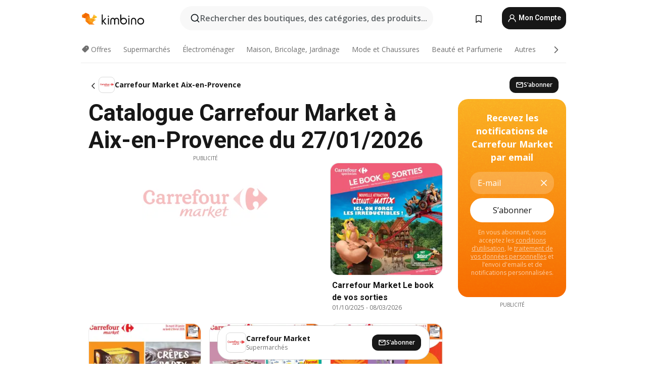

--- FILE ---
content_type: text/html;charset=utf-8
request_url: https://www.kimbino.fr/ville/aix-en-provence/carrefour-market/
body_size: 105297
content:
<!DOCTYPE html><html  lang="fr-FR"><head><meta charset="utf-8">
<meta name="viewport" content="width=device-width, initial-scale=1.0, maximum-scale=5.0, minimum-scale=1.0">
<title>Catalogue Carrefour Market Aix-en-Provence | 27&#x2F;01&#x2F;2026 | Promo de la semaine</title>
<link rel="preconnect" href="https://fonts.googleapis.com">
<link rel="preconnect" href="https://fonts.gstatic.com" crossorigin>
<link rel="stylesheet" href="https://fonts.googleapis.com/css2?family=Open+Sans:wght@400;600;700&family=Roboto:wght@400;600;700&display=swap">
<style>.iziToast-capsule{backface-visibility:hidden;font-size:0;height:0;transform:translateZ(0);transition:transform .5s cubic-bezier(.25,.8,.25,1),height .5s cubic-bezier(.25,.8,.25,1);width:100%}.iziToast-capsule,.iziToast-capsule *{box-sizing:border-box}.iziToast-overlay{bottom:-100px;display:block;left:0;position:fixed;right:0;top:-100px;z-index:997}.iziToast{background:#ededede6;border-color:#ededede6;clear:both;cursor:default;display:inline-block;font-family:Lato,Tahoma,Arial;font-size:14px;padding:8px 45px 9px 0;pointer-events:all;position:relative;transform:translate(0);width:100%;-webkit-touch-callout:none;min-height:54px;-webkit-user-select:none;-moz-user-select:none;user-select:none}.iziToast>.iziToast-progressbar{background:#fff3;bottom:0;left:0;position:absolute;width:100%;z-index:1}.iziToast>.iziToast-progressbar>div{background:#0000004d;border-radius:0 0 3px 3px;height:2px;width:100%}.iziToast.iziToast-balloon:before{border-left:15px solid transparent;border-radius:0;border-right:0 solid transparent;border-top:10px solid #000;border-top-color:inherit;content:"";height:0;left:auto;position:absolute;right:8px;top:100%;width:0}.iziToast.iziToast-balloon .iziToast-progressbar{bottom:auto;top:0}.iziToast.iziToast-balloon>div{border-radius:0 0 0 3px}.iziToast>.iziToast-cover{background-color:#0000001a;background-position:50% 50%;background-repeat:no-repeat;background-size:100%;bottom:0;height:100%;left:0;margin:0;position:absolute;top:0}.iziToast>.iziToast-close{background:url([data-uri]) no-repeat 50% 50%;background-size:8px;border:0;cursor:pointer;height:100%;opacity:.6;outline:0;padding:0;position:absolute;right:0;top:0;width:42px}.iziToast>.iziToast-close:hover{opacity:1}.iziToast>.iziToast-body{height:auto;margin:0 0 0 15px;min-height:36px;padding:0 0 0 10px;position:relative;text-align:left}.iziToast>.iziToast-body:after{clear:both;content:"";display:table}.iziToast>.iziToast-body .iziToast-texts{display:inline-block;float:left;margin:10px 0 0;padding-right:2px}.iziToast>.iziToast-body .iziToast-inputs{float:left;margin:3px -2px;min-height:19px}.iziToast>.iziToast-body .iziToast-inputs>input:not([type=checkbox]):not([type=radio]),.iziToast>.iziToast-body .iziToast-inputs>select{background:#0000001a;border:0;border-radius:2px;box-shadow:0 0 0 1px #0003;color:#000;display:inline-block;font-size:13px;letter-spacing:.02em;margin:2px;min-height:26px;padding:4px 7px;position:relative}.iziToast>.iziToast-body .iziToast-inputs>input:not([type=checkbox]):not([type=radio]):focus,.iziToast>.iziToast-body .iziToast-inputs>select:focus{box-shadow:0 0 0 1px #0009}.iziToast>.iziToast-body .iziToast-buttons{float:left;margin:4px -2px;min-height:17px}.iziToast>.iziToast-body .iziToast-buttons>a,.iziToast>.iziToast-body .iziToast-buttons>button,.iziToast>.iziToast-body .iziToast-buttons>input:not([type=checkbox]):not([type=radio]){background:#0000001a;border:0;border-radius:2px;color:#000;cursor:pointer;display:inline-block;font-size:12px;letter-spacing:.02em;margin:2px;padding:5px 10px;position:relative}.iziToast>.iziToast-body .iziToast-buttons>a:hover,.iziToast>.iziToast-body .iziToast-buttons>button:hover,.iziToast>.iziToast-body .iziToast-buttons>input:not([type=checkbox]):not([type=radio]):hover{background:#0003}.iziToast>.iziToast-body .iziToast-buttons>a:focus,.iziToast>.iziToast-body .iziToast-buttons>button:focus,.iziToast>.iziToast-body .iziToast-buttons>input:not([type=checkbox]):not([type=radio]):focus{box-shadow:0 0 0 1px #0009}.iziToast>.iziToast-body .iziToast-buttons>a:active,.iziToast>.iziToast-body .iziToast-buttons>button:active,.iziToast>.iziToast-body .iziToast-buttons>input:not([type=checkbox]):not([type=radio]):active{top:1px}.iziToast>.iziToast-body .iziToast-icon{color:#000;display:table;font-size:23px;height:24px;left:0;line-height:24px;margin-top:-12px;position:absolute;top:50%;width:24px}.iziToast>.iziToast-body .iziToast-icon.ico-info{background:url([data-uri]) no-repeat 50% 50%;background-size:85%}.iziToast>.iziToast-body .iziToast-icon.ico-warning{background:url([data-uri]) no-repeat 50% 50%;background-size:85%}.iziToast>.iziToast-body .iziToast-icon.ico-error{background:url([data-uri]) no-repeat 50% 50%;background-size:80%}.iziToast>.iziToast-body .iziToast-icon.ico-success{background:url([data-uri]) no-repeat 50% 50%;background-size:85%}.iziToast>.iziToast-body .iziToast-icon.ico-question{background:url([data-uri]) no-repeat 50% 50%;background-size:85%}.iziToast>.iziToast-body .iziToast-message,.iziToast>.iziToast-body .iziToast-title{float:left;font-size:14px;line-height:16px;padding:0;text-align:left;white-space:normal}.iziToast>.iziToast-body .iziToast-title{color:#000;margin:0}.iziToast>.iziToast-body .iziToast-message{color:#0009;margin:0 0 10px}.iziToast.iziToast-animateInside .iziToast-buttons-child,.iziToast.iziToast-animateInside .iziToast-icon,.iziToast.iziToast-animateInside .iziToast-inputs-child,.iziToast.iziToast-animateInside .iziToast-message,.iziToast.iziToast-animateInside .iziToast-title{opacity:0}.iziToast-target{margin:0 auto;position:relative;width:100%}.iziToast-target .iziToast-capsule{overflow:hidden}.iziToast-target .iziToast-capsule:after{clear:both;content:" ";display:block;font-size:0;height:0;visibility:hidden}.iziToast-target .iziToast-capsule .iziToast{float:left;width:100%}.iziToast-wrapper{display:flex;flex-direction:column;pointer-events:none;position:fixed;width:100%;z-index:99999}.iziToast-wrapper .iziToast.iziToast-balloon:before{border-left:15px solid transparent;border-right:0 solid transparent;border-top:10px solid #000;border-top-color:inherit;left:auto;right:8px}.iziToast-wrapper-bottomLeft{bottom:0;left:0;text-align:left}.iziToast-wrapper-bottomLeft .iziToast.iziToast-balloon:before,.iziToast-wrapper-topLeft .iziToast.iziToast-balloon:before{border-left:0 solid transparent;border-right:15px solid transparent;left:8px;right:auto}.iziToast-wrapper-bottomRight{bottom:0;right:0;text-align:right}.iziToast-wrapper-topLeft{left:0;text-align:left;top:0}.iziToast-wrapper-topRight{right:0;text-align:right;top:0}.iziToast-wrapper-topCenter{left:0;right:0;text-align:center;top:0}.iziToast-wrapper-bottomCenter,.iziToast-wrapper-center{bottom:0;left:0;right:0;text-align:center}.iziToast-wrapper-center{align-items:center;flex-flow:column;justify-content:center;top:0}.iziToast-rtl{direction:rtl;font-family:Tahoma,Lato,Arial;padding:8px 0 9px 45px}.iziToast-rtl .iziToast-cover{left:auto;right:0}.iziToast-rtl .iziToast-close{left:0;right:auto}.iziToast-rtl .iziToast-body{margin:0 16px 0 0;padding:0 10px 0 0;text-align:right}.iziToast-rtl .iziToast-body .iziToast-buttons,.iziToast-rtl .iziToast-body .iziToast-inputs,.iziToast-rtl .iziToast-body .iziToast-message,.iziToast-rtl .iziToast-body .iziToast-texts,.iziToast-rtl .iziToast-body .iziToast-title{float:right;text-align:right}.iziToast-rtl .iziToast-body .iziToast-icon{left:auto;right:0}@media only screen and (min-width:568px){.iziToast-wrapper{padding:10px 15px}.iziToast{border-radius:3px;margin:5px 0;width:auto}.iziToast:after{border-radius:3px;box-shadow:inset 0 -10px 20px -10px #0003,inset 0 0 5px #0000001a,0 8px 8px -5px #00000040;content:"";height:100%;left:0;position:absolute;top:0;width:100%;z-index:-1}.iziToast:not(.iziToast-rtl) .iziToast-cover{border-radius:3px 0 0 3px}.iziToast.iziToast-rtl .iziToast-cover{border-radius:0 3px 3px 0}.iziToast.iziToast-color-dark:after{box-shadow:inset 0 -10px 20px -10px #ffffff4d,0 10px 10px -5px #00000040}.iziToast.iziToast-balloon .iziToast-progressbar{background:0 0}.iziToast.iziToast-balloon:after{box-shadow:0 10px 10px -5px #00000040,inset 0 10px 20px -5px #00000040}.iziToast-target .iziToast:after{box-shadow:inset 0 -10px 20px -10px #0003,inset 0 0 5px #0000001a}}.iziToast.iziToast-theme-dark{background:#565c70;border-color:#565c70}.iziToast.iziToast-theme-dark .iziToast-title{color:#fff}.iziToast.iziToast-theme-dark .iziToast-message{color:#ffffffb3;font-weight:300}.iziToast.iziToast-theme-dark .iziToast-close{background:url([data-uri]) no-repeat 50% 50%;background-size:8px}.iziToast.iziToast-theme-dark .iziToast-icon{color:#fff}.iziToast.iziToast-theme-dark .iziToast-icon.ico-info{background:url([data-uri]) no-repeat 50% 50%;background-size:85%}.iziToast.iziToast-theme-dark .iziToast-icon.ico-warning{background:url([data-uri]) no-repeat 50% 50%;background-size:85%}.iziToast.iziToast-theme-dark .iziToast-icon.ico-error{background:url([data-uri]) no-repeat 50% 50%;background-size:80%}.iziToast.iziToast-theme-dark .iziToast-icon.ico-success{background:url([data-uri]) no-repeat 50% 50%;background-size:85%}.iziToast.iziToast-theme-dark .iziToast-icon.ico-question{background:url([data-uri]) no-repeat 50% 50%;background-size:85%}.iziToast.iziToast-theme-dark .iziToast-buttons>a,.iziToast.iziToast-theme-dark .iziToast-buttons>button,.iziToast.iziToast-theme-dark .iziToast-buttons>input{background:#ffffff1a;color:#fff}.iziToast.iziToast-theme-dark .iziToast-buttons>a:hover,.iziToast.iziToast-theme-dark .iziToast-buttons>button:hover,.iziToast.iziToast-theme-dark .iziToast-buttons>input:hover{background:#fff3}.iziToast.iziToast-theme-dark .iziToast-buttons>a:focus,.iziToast.iziToast-theme-dark .iziToast-buttons>button:focus,.iziToast.iziToast-theme-dark .iziToast-buttons>input:focus{box-shadow:0 0 0 1px #fff9}.iziToast.iziToast-color-red{background:#ffafb4e6;border-color:#ffafb4e6}.iziToast.iziToast-color-orange{background:#ffcfa5e6;border-color:#ffcfa5e6}.iziToast.iziToast-color-yellow{background:#fff9b2e6;border-color:#fff9b2e6}.iziToast.iziToast-color-blue{background:#9ddeffe6;border-color:#9ddeffe6}.iziToast.iziToast-color-green{background:#a6efb8e6;border-color:#a6efb8e6}.iziToast.iziToast-layout2 .iziToast-body .iziToast-message,.iziToast.iziToast-layout2 .iziToast-body .iziToast-texts{width:100%}.iziToast.iziToast-layout3{border-radius:2px}.iziToast.iziToast-layout3:after{display:none}.iziToast .revealIn,.iziToast.revealIn{animation:iziT-revealIn 1s cubic-bezier(.25,1.6,.25,1) both}.iziToast .slideIn,.iziToast.slideIn{animation:iziT-slideIn 1s cubic-bezier(.16,.81,.32,1) both}.iziToast.bounceInLeft{animation:iziT-bounceInLeft .7s ease-in-out both}.iziToast.bounceInRight{animation:iziT-bounceInRight .85s ease-in-out both}.iziToast.bounceInDown{animation:iziT-bounceInDown .7s ease-in-out both}.iziToast.bounceInUp{animation:iziT-bounceInUp .7s ease-in-out both}.iziToast .fadeIn,.iziToast.fadeIn{animation:iziT-fadeIn .5s ease both}.iziToast.fadeInUp{animation:iziT-fadeInUp .7s ease both}.iziToast.fadeInDown{animation:iziT-fadeInDown .7s ease both}.iziToast.fadeInLeft{animation:iziT-fadeInLeft .85s cubic-bezier(.25,.8,.25,1) both}.iziToast.fadeInRight{animation:iziT-fadeInRight .85s cubic-bezier(.25,.8,.25,1) both}.iziToast.flipInX{animation:iziT-flipInX .85s cubic-bezier(.35,0,.25,1) both}.iziToast.fadeOut{animation:iziT-fadeOut .7s ease both}.iziToast.fadeOutDown{animation:iziT-fadeOutDown .7s cubic-bezier(.4,.45,.15,.91) both}.iziToast.fadeOutUp{animation:iziT-fadeOutUp .7s cubic-bezier(.4,.45,.15,.91) both}.iziToast.fadeOutLeft{animation:iziT-fadeOutLeft .5s ease both}.iziToast.fadeOutRight{animation:iziT-fadeOutRight .5s ease both}.iziToast.flipOutX{animation:iziT-flipOutX .7s cubic-bezier(.4,.45,.15,.91) both;backface-visibility:visible!important}.iziToast-overlay.fadeIn{animation:iziT-fadeIn .5s ease both}.iziToast-overlay.fadeOut{animation:iziT-fadeOut .7s ease both}@keyframes iziT-revealIn{0%{opacity:0;transform:scale3d(.3,.3,1)}to{opacity:1}}@keyframes iziT-slideIn{0%{opacity:0;transform:translate(50px)}to{opacity:1;transform:translate(0)}}@keyframes iziT-bounceInLeft{0%{opacity:0;transform:translate(280px)}50%{opacity:1;transform:translate(-20px)}70%{transform:translate(10px)}to{transform:translate(0)}}@keyframes iziT-bounceInRight{0%{opacity:0;transform:translate(-280px)}50%{opacity:1;transform:translate(20px)}70%{transform:translate(-10px)}to{transform:translate(0)}}@keyframes iziT-bounceInDown{0%{opacity:0;transform:translateY(-200px)}50%{opacity:1;transform:translateY(10px)}70%{transform:translateY(-5px)}to{transform:translateY(0)}}@keyframes iziT-bounceInUp{0%{opacity:0;transform:translateY(200px)}50%{opacity:1;transform:translateY(-10px)}70%{transform:translateY(5px)}to{transform:translateY(0)}}@keyframes iziT-fadeIn{0%{opacity:0}to{opacity:1}}@keyframes iziT-fadeInUp{0%{opacity:0;transform:translate3d(0,100%,0)}to{opacity:1;transform:none}}@keyframes iziT-fadeInDown{0%{opacity:0;transform:translate3d(0,-100%,0)}to{opacity:1;transform:none}}@keyframes iziT-fadeInLeft{0%{opacity:0;transform:translate3d(300px,0,0)}to{opacity:1;transform:none}}@keyframes iziT-fadeInRight{0%{opacity:0;transform:translate3d(-300px,0,0)}to{opacity:1;transform:none}}@keyframes iziT-flipInX{0%{opacity:0;transform:perspective(400px) rotateX(90deg)}40%{transform:perspective(400px) rotateX(-20deg)}60%{opacity:1;transform:perspective(400px) rotateX(10deg)}80%{transform:perspective(400px) rotateX(-5deg)}to{transform:perspective(400px)}}@keyframes iziT-fadeOut{0%{opacity:1}to{opacity:0}}@keyframes iziT-fadeOutDown{0%{opacity:1}to{opacity:0;transform:translate3d(0,100%,0)}}@keyframes iziT-fadeOutUp{0%{opacity:1}to{opacity:0;transform:translate3d(0,-100%,0)}}@keyframes iziT-fadeOutLeft{0%{opacity:1}to{opacity:0;transform:translate3d(-200px,0,0)}}@keyframes iziT-fadeOutRight{0%{opacity:1}to{opacity:0;transform:translate3d(200px,0,0)}}@keyframes iziT-flipOutX{0%{transform:perspective(400px)}30%{opacity:1;transform:perspective(400px) rotateX(-20deg)}to{opacity:0;transform:perspective(400px) rotateX(90deg)}}</style>
<style>.iziToast-wrapper .iziToast-capsule .iziToast{font-family:inherit!important;max-width:90%;padding:0 36px 0 0}.iziToast-wrapper .iziToast-capsule .iziToast.iziToast-theme-let-dark{border-radius:29px;font-weight:590;min-height:unset}.iziToast-wrapper .iziToast-capsule .iziToast.iziToast-theme-let-dark:after{box-shadow:none}.iziToast-wrapper .iziToast-capsule .iziToast.iziToast-theme-let-dark:not([class^=iziToast-layout])>.iziToast-body .iziToast-icon{transform:scale(.6666666667)!important}.iziToast-wrapper .iziToast-capsule .iziToast.iziToast-theme-let-dark:not([class^=iziToast-layout])>.iziToast-body .iziToast-buttons>:not([class^=custom-]){background:#ffffff0a;border:.5px solid hsla(0,0%,100%,.08);border-radius:12px;color:#fff;margin:2px 4px}.iziToast-wrapper .iziToast-capsule .iziToast.iziToast-theme-let-dark:not([class^=iziToast-layout])>.iziToast-body .iziToast-buttons>:not([class^=custom-]):active,.iziToast-wrapper .iziToast-capsule .iziToast.iziToast-theme-let-dark:not([class^=iziToast-layout])>.iziToast-body .iziToast-buttons>:not([class^=custom-]):focus{outline:1px solid #fff}.iziToast-wrapper .iziToast-capsule .iziToast.iziToast-theme-let-dark.iziToast-layout2>.iziToast-body:has(.iziToast-icon){padding-left:55px!important}.iziToast-wrapper .iziToast-capsule .iziToast.iziToast-theme-let-dark.iziToast-layout2>.iziToast-body .iziToast-icon{background-color:currentColor;border-radius:999px;color:#ffffff0a;left:8px;outline:12px solid currentColor;transform:unset!important}.iziToast-wrapper .iziToast-capsule .iziToast.iziToast-theme-let-dark.iziToast-layout2>.iziToast-body .iziToast-buttons>*{height:44px;padding:12px 20px}.iziToast-wrapper .iziToast-capsule .iziToast.iziToast-theme-let-dark>.iziToast-body{margin-left:16px;min-height:unset}.iziToast-wrapper .iziToast-capsule .iziToast.iziToast-theme-let-dark>.iziToast-body .iziToast-texts{margin-top:12px}.iziToast-wrapper .iziToast-capsule .iziToast.iziToast-theme-let-dark>.iziToast-body .iziToast-message{margin-bottom:12px!important}.iziToast-wrapper .iziToast-capsule .iziToast.iziToast-theme-let-dark>.iziToast-body .iziToast-buttons{float:right}.iziToast-wrapper .iziToast-capsule .iziToast.iziToast-theme-let-dark>.iziToast-body .iziToast-buttons>*{font-weight:600}.iziToast-wrapper .iziToast-capsule .iziToast.iziToast-theme-let-dark>.iziToast-body .iziToast-buttons>.custom-underline{background:none;border:none;box-shadow:none;color:#fff;outline:none;text-decoration:underline}.iziToast-wrapper .iziToast-capsule .iziToast.iziToast-theme-let-dark>.iziToast-body .iziToast-buttons>.custom-outline{background:none;border:.5px solid hsla(0,0%,100%,.08);border-radius:16px;color:#fff}.iziToast-wrapper .iziToast-capsule .iziToast.iziToast-theme-let-dark>.iziToast-body .iziToast-buttons>.custom-white{background:#fff;border-radius:16px;color:#2c2c2c}.iziToast-wrapper .iziToast-capsule .iziToast.iziToast-theme-let-dark>.iziToast-close{background:url(/images/toaster/icons/close.svg) no-repeat 50%;right:16px;width:16px}.iziToast-wrapper .iziToast-capsule .iziToast.iziToast-theme-let-dark>.iziToast-progressbar{left:50%;transform:translate(-50%);width:calc(100% - 40px)}body .iziToast-wrapper-bottomCenter{bottom:16px}body:has(.shop-subscription-banner-bottom) .iziToast-wrapper-bottomCenter{bottom:75px}</style>
<style>.svg-sprite[data-v-2d20a859]{fill:currentColor}</style>
<style>.rating[data-v-cc504407]{flex-wrap:nowrap;gap:5px}.rating .stars[data-v-cc504407]{background-image:url(/images/icons/star.svg);height:14px}.rating .reviews[data-v-cc504407]{color:#0a1217;display:-webkit-box;font-size:10px;font-weight:400;line-height:1.4;opacity:.66;-webkit-box-orient:vertical;-webkit-line-clamp:1;line-clamp:1;overflow:hidden;text-overflow:ellipsis}</style>
<style>.mobile-app-banner[data-v-c441a9db]{background-color:#fff;border-bottom:.5px solid #f2f2f7;height:58px;overflow:hidden;position:relative;z-index:20}@media (min-width:992px){.mobile-app-banner[data-v-c441a9db]{display:none}}.mobile-app-banner .content[data-v-c441a9db]{gap:8px;overflow:hidden;padding:2px 8px 2px 14px}.mobile-app-banner .content>.cta[data-v-c441a9db]{gap:10px;min-width:0;overflow:hidden}.mobile-app-banner .content>.cta .text[data-v-c441a9db]{overflow:hidden}.mobile-app-banner .content>.cta .text p[data-v-c441a9db]{color:#000;margin:0;overflow:hidden;text-overflow:ellipsis;white-space:nowrap}.mobile-app-banner .content>.cta .text p[data-v-c441a9db]:first-of-type{font-size:14px;font-weight:500;letter-spacing:-.4px}.mobile-app-banner .content>.cta .text p[data-v-c441a9db]:nth-of-type(2){font-size:12px;font-weight:400;letter-spacing:-.6px;opacity:.6}.mobile-app-banner .content .app-icon[data-v-c441a9db]{aspect-ratio:1;border:.5px solid #e5e5ea;border-radius:12px;min-width:50px}.mobile-app-banner .content .store-link[data-v-c441a9db]{background-color:#0074e5;border-radius:999px;color:#fff;font-size:14px;font-weight:600;height:30px;padding:0 17px;transition:filter .25s ease-in}.mobile-app-banner .content .store-link[data-v-c441a9db]:hover{filter:brightness(.9)}.mobile-app-banner .content .close-icon[data-v-c441a9db]{transition:transform .5s ease-in}.mobile-app-banner .content .close-icon[data-v-c441a9db]:hover{transform:scale(1.2)}.mobile-app-banner .content .close-icon[data-v-c441a9db],.mobile-app-banner .content .store-link[data-v-c441a9db]{cursor:pointer}</style>
<style>.search-button[data-v-c2f4e54d]{align-items:center;-webkit-appearance:none;-moz-appearance:none;appearance:none;background:#f8f8f8;border:none;border-radius:999px;color:#0a1217a8;display:flex;font-size:14px;font-weight:600;gap:8px;justify-content:space-between;max-height:36px;min-width:0;padding:8px 24px 8px 12px;position:relative;-webkit-user-select:none;-moz-user-select:none;user-select:none}@media (min-width:590px){.search-button[data-v-c2f4e54d]{font-size:16px;max-height:48px;min-width:300px;padding:12px 12px 12px 20px}}.search-button[data-v-c2f4e54d] svg{flex:1 0 20px;fill:#0a1217;max-width:20px}.search-button .try-to-search[data-v-c2f4e54d]{flex:1;overflow:hidden;text-align:left;text-overflow:ellipsis;white-space:nowrap}</style>
<style>input[data-v-6631adb9]{-webkit-appearance:none;-moz-appearance:none;appearance:none;background:none;border:none;color:#666;font-size:16px;font-weight:600;height:44px;outline:none;padding:0;width:100%}input[data-v-6631adb9]::-moz-placeholder{color:#0a1217a8}input[data-v-6631adb9]::placeholder{color:#0a1217a8}</style>
<style>.nuxt-icon{height:1em;margin-bottom:.125em;vertical-align:middle;width:1em}.nuxt-icon--fill,.nuxt-icon--fill *{fill:currentColor}</style>
<style>.loader-wrapper[data-v-d1e05baa]{align-items:center;display:flex;font-size:16px;font-weight:600;gap:6px;width:100%}.loader-wrapper .loader[data-v-d1e05baa]{animation:spin-d1e05baa 1.2s linear infinite;border:4px solid #f8f8f8;border-radius:50%;border-top-color:#5dbd20;height:24px;text-align:center;width:24px}@keyframes spin-d1e05baa{0%{transform:rotate(0)}to{transform:rotate(1turn)}}.city-picker-input[data-v-d1e05baa]{align-items:center;background:#f8f8f8;border-radius:999px;color:#0a1217a8;cursor:pointer;display:flex;font-size:14px;font-weight:600;gap:8px;max-height:36px;padding:8px 12px;position:relative;-webkit-user-select:none;-moz-user-select:none;user-select:none}.city-picker-input[data-v-d1e05baa]:has(.action-btn){padding-right:8px}@media (min-width:590px){.city-picker-input[data-v-d1e05baa]:has(.action-btn){padding-right:12px}}@media (min-width:590px){.city-picker-input[data-v-d1e05baa]{font-size:16px;max-height:48px;padding:12px 20px}}.city-picker-input .dummy-city[data-v-d1e05baa]{max-width:20vw;min-width:35px;overflow:hidden;text-overflow:ellipsis;white-space:nowrap}.city-picker-input .arrow[data-v-d1e05baa]{color:#0a1217;font-size:20px}.action-btn[data-v-d1e05baa]{align-items:center;-webkit-appearance:none;-moz-appearance:none;appearance:none;background:#0a1217;border:none;border-radius:12px;color:#fff;cursor:pointer;display:flex;font-size:12px;height:28px;margin-left:4px;padding:0 8px}@media (min-width:590px){.action-btn[data-v-d1e05baa]{height:32px}}.clear-btn[data-v-d1e05baa]{-webkit-appearance:none;-moz-appearance:none;appearance:none;background:none;border:none;color:#666;padding:0}</style>
<style>.notification-bell-holder[data-v-25c254b0]{height:24px;margin-left:1rem;position:relative;top:1px;width:24px}.notification-bell-holder .notification-bell[data-v-25c254b0]{--animationDuration:var(--6f9ae1d4);--width:0;--clipPath:0;clip-path:inset(var(--clipPath));cursor:pointer;flex-shrink:0;position:relative;text-align:center;transition:all var(--animationDuration);width:var(--width)}.notification-bell-holder .notification-bell.shown[data-v-25c254b0]{--clipPath:-10px;--width:24px}.notification-bell-holder .notification-bell.shown .notifications[data-v-25c254b0]{--countScale:1}.notification-bell-holder .notification-bell .icon[data-v-25c254b0]{height:21px;transform-origin:top center;transition:transform 1.5s;width:18px;will-change:transform}.notification-bell-holder .notification-bell .icon[data-v-25c254b0] path{fill:var(--357562ee)}.notification-bell-holder .notification-bell .icon.ringing[data-v-25c254b0]{animation:ring-25c254b0 var(--animationDuration) ease-in-out var(--0310a2f4)}.notification-bell-holder .notification-bell .notifications[data-v-25c254b0]{--countScale:0;align-items:center;background-color:#ff3b30;border:1.5px solid;border-radius:50%;color:#fff;display:flex;height:16px;justify-content:center;position:absolute;right:-3px;top:-3px;transform:scale(var(--countScale));transition:transform var(--animationDuration);width:16px;will-change:transform}.notification-bell-holder .notification-bell .notifications .count[data-v-25c254b0]{font-family:Roboto,sans-serif;font-size:10px;font-weight:700;position:relative;top:.5px}@keyframes ring-25c254b0{0%{transform:rotate(0)}25%{transform:rotate(15deg)}50%{transform:rotate(0)}75%{transform:rotate(-15deg)}to{transform:rotate(0)}}</style>
<style>.nav-bookmarks[data-v-8ef6e452]{min-width:36px;padding:6px}@media (min-width:992px){.nav-bookmarks[data-v-8ef6e452]{padding:12px}}.nav-bookmarks[data-v-8ef6e452]:after{background-color:red;border-radius:50%;content:"";display:inline-block;height:8px;opacity:0;position:absolute;right:6px;top:5px;transition:opacity .25s linear;width:8px}@media (min-width:992px){.nav-bookmarks[data-v-8ef6e452]:after{right:7px;top:8px}}.nav-bookmarks.has-entries[data-v-8ef6e452]:after{animation:showDot-8ef6e452 1s 1s forwards}.nav-bookmarks.pulsate[data-v-8ef6e452]:after{animation:pulsate-8ef6e452 2s 1s;opacity:1}.nav-bookmarks svg[data-v-8ef6e452]{color:#111;font-size:20px}@keyframes showDot-8ef6e452{0%{opacity:0}to{opacity:1}}@keyframes pulsate-8ef6e452{0%{transform:scale(1)}25%{transform:scale(1.35)}50%{transform:scale(1)}75%{transform:scale(1.35)}to{opacity:1}}</style>
<style>.dropdowns .dropdown-mobile-holder[data-v-c7af85b0]{background:#fff;display:block;height:100vh;padding-top:8px;position:fixed;right:0;text-align:left;top:0;transform-origin:right;width:100vw;z-index:50}@media (min-width:590px){.dropdowns .dropdown-mobile-holder[data-v-c7af85b0]{width:300px}}.dropdowns .dropdown-holder[data-v-c7af85b0]{left:0;margin-top:0;position:absolute;transform:translateZ(0);z-index:100}.dropdowns .dropdown-holder.slide-enter-active[data-v-c7af85b0],.dropdowns .dropdown-holder.slide-leave-active[data-v-c7af85b0]{transition:opacity .3s,margin-top .3s}.dropdowns .dropdown-holder.slide-enter-from[data-v-c7af85b0],.dropdowns .dropdown-holder.slide-leave-to[data-v-c7af85b0]{left:0;margin-top:15px;opacity:0}.dropdowns .dropdown-holder .dropdown-tip[data-v-c7af85b0]{background:#fff;bottom:0;clip-path:polygon(50% 0,0 100%,100% 100%);height:15px;left:0;position:absolute;transform:translateY(100%);width:20px}.dropdowns .dropdown-holder .dropdown-content[data-v-c7af85b0]{background:#fff;border-radius:5px;bottom:-14px;box-shadow:0 3px 10px #0000001a;display:block;left:0;position:absolute;transform:translateY(100%)}</style>
<style>.header-account-dropdown[data-v-23608a5b]{margin:0 .5rem 0 1rem}@media (min-width:992px){.header-account-dropdown[data-v-23608a5b]{margin-left:1.5rem}.header-account-dropdown__account[data-v-23608a5b]{align-items:center;background-color:#f5f5f57a;border:.5px solid #f2f2f7;border-radius:12px;color:#fff;cursor:pointer;display:flex;height:36px;justify-content:center;line-height:45px;text-align:center;transition:all .25s;width:36px}.header-account-dropdown__account[data-v-23608a5b]:hover{box-shadow:0 2px 8px #0000000a;filter:brightness(.95)}}.header-account-dropdown__account .user[data-v-23608a5b]{font-size:20px;margin-bottom:0;position:relative}@media (min-width:992px){.header-account-dropdown__account .user[data-v-23608a5b]{top:-1px}}.header-account-dropdown__account .user[data-v-23608a5b] path{fill:#0a1217}.header-account-dropdown__dropdown[data-v-23608a5b]{color:#666;font-family:Roboto,sans-serif;font-size:14px;font-weight:400;padding:1rem 0;width:100%}@media (min-width:590px){.header-account-dropdown__dropdown[data-v-23608a5b]{width:250px}}.header-account-dropdown__dropdown>div[data-v-23608a5b]{background-color:#fff}.header-account-dropdown__dropdown>div[data-v-23608a5b]:hover{color:#0a1217;filter:brightness(.95)}.header-account-dropdown__dropdown .number[data-v-23608a5b]{background-color:#171717;border-radius:50%;color:#fff;font-size:10px;height:18px;line-height:18px;text-align:center;width:18px}.header-account-dropdown__dropdown a[data-v-23608a5b],.header-account-dropdown__dropdown button[data-v-23608a5b]{color:currentColor;display:inline-block;padding:8px 15px 8px 25px;width:100%}.header-account-dropdown__dropdown a.orange[data-v-23608a5b],.header-account-dropdown__dropdown button.orange[data-v-23608a5b]{border:none;color:#f96a01;font-weight:700;overflow:hidden;text-overflow:ellipsis}.header-account-dropdown__dropdown a.orange span[data-v-23608a5b],.header-account-dropdown__dropdown button.orange span[data-v-23608a5b]{color:currentColor;font-size:12px;font-weight:400}.header-account-dropdown__dropdown .logout-btn[data-v-23608a5b]{-webkit-appearance:none;-moz-appearance:none;appearance:none;background:#fff;border:none;color:#0a1217;font-weight:600;overflow:hidden;text-align:left;text-overflow:ellipsis}</style>
<style>.button[data-v-ff603878]{background:#5dbd20;border:2px solid #5dbd20;border-radius:12px;box-sizing:border-box;-moz-box-sizing:border-box;color:#fff;cursor:pointer;display:inline-block;font-weight:700;height:-moz-max-content;height:max-content;line-height:1.2em;min-height:44px;padding:.5em 5em;transition:all .2s}.button[data-v-ff603878]:focus,.button[data-v-ff603878]:hover{color:#fff;outline:transparent}.button[data-v-ff603878]:hover{background:#70b653;border-color:#70b653}.button.white[data-v-ff603878]{border:2px solid #fff}.button.white[data-v-ff603878]:hover{background:#818181;border-color:#fff}.button.primary[data-v-ff603878]{background:#171717;border-color:#171717}.button.primary[data-v-ff603878]:hover{background:#313131;border-color:#313131}.button .arrow[data-v-ff603878]{margin:0 -.75rem 4px 1rem;transform:rotate(90deg)}.button.red[data-v-ff603878]{background:red;border-color:red}.button.red[data-v-ff603878]:hover{background:#f33;border-color:#f33}.button.orange[data-v-ff603878]{background:#f96a01;border-color:#f96a01}.button.orange[data-v-ff603878]:hover{background:#fe872f;border-color:#fe872f}.button.orange.outline[data-v-ff603878]{background:#fff;color:#f96a01}.button.orange.outline[data-v-ff603878]:hover{background:#f96a01;border-color:#f96a01;color:#fff}.button.green.outline[data-v-ff603878]{background:#fff;color:#5dbd20}.button.green.outline[data-v-ff603878]:hover{background:#5dbd20;color:#fff}.button.grey[data-v-ff603878]{background:#9d9d9d;border-color:#9d9d9d}.button.grey[data-v-ff603878]:hover{background:#b1b1b1;border-color:#b1b1b1}.button.grey.outline[data-v-ff603878]{background:transparent;border:2px solid #9d9d9d;color:#9d9d9d}.button.grey.outline[data-v-ff603878]:hover{background:#9d9d9d;color:#fff}.button.light-grey[data-v-ff603878]{background:#f5f5f5;border-color:#f5f5f5;color:#0a1217}.button.light-grey[data-v-ff603878]:hover{background:#e1e1e1;border-color:#e1e1e1}.button.light-grey.outline[data-v-ff603878]{background:transparent;border:2px solid #f5f5f5;color:#0a1217}.button.light-grey.outline[data-v-ff603878]:hover{background:#f5f5f5;color:#0a1217}.button.blue[data-v-ff603878]{background:#3b5998;border-color:#3b5998;color:#fff}.button.blue[data-v-ff603878]:hover{background:#344e86;border-color:#344e86}.button.google-login[data-v-ff603878]{background:#fff;border-color:#9d9d9d;color:#9d9d9d}.button.google-login[data-v-ff603878]:hover{background:#9d9d9d;color:#fff}.button.google-login:hover img[data-v-ff603878]{filter:brightness(0) invert(1)}.button.mustard[data-v-ff603878]{background:#f3a116;border-color:#f3a116}.button.mustard[data-v-ff603878]:hover{background:#f5b547;border-color:#f5b547}.button.slim[data-v-ff603878]{padding:.5em 2em}.button.no-wrap[data-v-ff603878]{white-space:nowrap}.button.block[data-v-ff603878]{display:block;padding-left:.5em;padding-right:.5em;text-align:center;width:100%}.button.text-left[data-v-ff603878],.button.text-right[data-v-ff603878]{text-align:left}.button.icon[data-v-ff603878]{align-items:center;border-radius:50%;display:flex;height:40px;justify-content:center;min-height:0;padding:0;width:40px}.button.compact[data-v-ff603878]{height:26px;width:26px}.button.disabled[data-v-ff603878]{opacity:.6}.button.shadow[data-v-ff603878]{box-shadow:0 7px 10px #00000065}</style>
<style>.inputs-desktop[data-v-fc9d1cbf]{gap:12px;width:60%}#header-main-toolbar .toolbar-desktop[data-v-fc9d1cbf]{background:#fff!important;height:72px;position:fixed;width:100vw;z-index:10}#header-main-toolbar .toolbar-desktop__holder[data-v-fc9d1cbf]{align-items:center;display:flex;height:100%;justify-content:space-between}#header-main-toolbar .toolbar-desktop .account-icon[data-v-fc9d1cbf]{height:20px;width:20px}#header-main-toolbar .toolbar-desktop .account-btn[data-v-fc9d1cbf]{-webkit-backdrop-filter:blur(15px);backdrop-filter:blur(15px);border-radius:16px;font-size:14px;font-weight:600;padding:0 8px}#header-main-toolbar .toolbar-desktop__toolbar-icons[data-v-fc9d1cbf]{align-items:center;color:#9d9d9d;display:flex;font-family:Roboto,sans-serif;font-size:14px;font-weight:700}#header-main-toolbar .toolbar-desktop__toolbar-icons div[data-v-fc9d1cbf],#header-main-toolbar .toolbar-desktop__toolbar-icons>button[data-v-fc9d1cbf]{cursor:pointer}#header-main-toolbar .toolbar-mobile[data-v-fc9d1cbf]{background:#fff;box-shadow:0 3px 10px #0000001a;position:fixed;transition:.3s ease-in-out;width:100vw;z-index:10}#header-main-toolbar .toolbar-mobile__holder[data-v-fc9d1cbf]{display:flex;gap:8px;min-height:92px}#header-main-toolbar .toolbar-mobile__top-row[data-v-fc9d1cbf]{align-items:center;display:flex;flex-direction:row;justify-content:space-between;width:100%}#header-main-toolbar .toolbar-mobile__menu[data-v-fc9d1cbf]{cursor:pointer}#header-main-toolbar .toolbar-mobile__menu[data-v-fc9d1cbf] path{fill:#0a1217}#header-main-toolbar .toolbar-mobile__icons[data-v-fc9d1cbf]{align-items:center;display:flex}#header-main-toolbar .toolbar-mobile__icons svg[data-v-fc9d1cbf]{font-size:20px}#header-main-toolbar .toolbar-mobile__icons .user[data-v-fc9d1cbf] path{fill:#0a1217}#header-main-toolbar .toolbar-mobile__icons>div[data-v-fc9d1cbf]{align-items:center;display:flex;justify-content:center;padding:6px;width:40px}#header-main-toolbar .toolbar-mobile__bottom-row[data-v-fc9d1cbf]{background:#fff;font-size:11px}#header-main-toolbar .toolbar-mobile__bottom-row.hidden-branches-height[data-v-fc9d1cbf]{height:0}#header-main-toolbar .toolbar-mobile__bottom-row .on[data-v-fc9d1cbf]{overflow:hidden;text-overflow:ellipsis;white-space:nowrap}#header-main-toolbar .toolbar-mobile__bottom-row .green[data-v-fc9d1cbf]{color:#5dbd20}#header-main-toolbar .toolbar-mobile__bottom-row svg[data-v-fc9d1cbf]{vertical-align:sub}#header-main-toolbar .toolbar-mobile__bottom-row .inputs[data-v-fc9d1cbf]{gap:8px}</style>
<style>.navbar-desktop-submenu[data-v-5556c928]{background:#f5f5f5;border-top:16px solid #fff;color:#fff;cursor:default;display:none;height:auto;padding:1em 0 1.5em;position:absolute;top:100%;width:100%;z-index:9}.navbar-desktop-submenu.show[data-v-5556c928]{display:block}.navbar-desktop-submenu__body[data-v-5556c928]{color:#666;font-size:.75em;font-weight:600;height:100%;-webkit-user-select:none;-moz-user-select:none;user-select:none}.navbar-desktop-submenu__body__shop-list[data-v-5556c928]{flex:1;font-family:Roboto,sans-serif;gap:8px}.navbar-desktop-submenu__body__shop-list a[data-v-5556c928]{color:currentColor}.navbar-desktop-submenu__body__shop-list a[data-v-5556c928]:focus,.navbar-desktop-submenu__body__shop-list a[data-v-5556c928]:hover{color:#0a1217;outline:none;text-decoration:underline}.navbar-desktop-submenu__body__shop-list__heading[data-v-5556c928]{color:#0a1217a8;font-weight:400}.navbar-desktop-submenu__body__shop-list__shop-links__shop-col[data-v-5556c928]{gap:4px}.navbar-desktop-submenu__body__shop-list__category-link[data-v-5556c928]{font-size:1.1667em;font-weight:700;text-decoration:underline}</style>
<style>.navbar-holder[data-v-e2edcd88]{background:#fff;display:none;position:fixed;top:72px;transition:.6s ease-in-out;width:100%;z-index:8}@media (min-width:992px){.navbar-holder[data-v-e2edcd88]{display:block}}.navbar-holder.scrolled-up[data-v-e2edcd88]{top:-300px}.navbar-holder .navbar-desktop[data-v-e2edcd88]{border-bottom:.5px solid rgba(0,0,0,.08);display:none;min-height:52px;white-space:nowrap}@media (min-width:992px){.navbar-holder .navbar-desktop[data-v-e2edcd88]{align-items:center;display:flex;justify-content:center}}.navbar-holder .navbar-desktop__arrow-left[data-v-e2edcd88],.navbar-holder .navbar-desktop__arrow-right[data-v-e2edcd88]{cursor:pointer;height:0;padding:0;transition:width .25s,height .25s,filter .25s,padding .25s;width:0;z-index:5}.navbar-holder .navbar-desktop__arrow-left[data-v-e2edcd88]:hover,.navbar-holder .navbar-desktop__arrow-right[data-v-e2edcd88]:hover{fill:#0a1217}.navbar-holder .navbar-desktop__arrow-left.shown[data-v-e2edcd88],.navbar-holder .navbar-desktop__arrow-right.shown[data-v-e2edcd88]{height:35px;padding:0 10px;width:40px}.navbar-holder .navbar-desktop__arrow-left[data-v-e2edcd88]{background:#fff;transform:rotate(90deg)}.navbar-holder .navbar-desktop__arrow-right[data-v-e2edcd88]{background:#fff;transform:rotate(-90deg)}.navbar-holder .navbar-desktop nav[data-v-e2edcd88]{border:none;display:flex;flex:1;margin:0;overflow-y:hidden;padding:0;position:relative;-ms-overflow-style:none;overflow:-moz-scrollbars-none;scrollbar-width:none}.navbar-holder .navbar-desktop nav[data-v-e2edcd88]::-webkit-scrollbar{display:none}.navbar-holder .navbar-desktop nav .offers-category[data-v-e2edcd88] svg{font-size:18px;margin-right:2px;position:relative;top:-2px}.navbar-holder .navbar-desktop a[data-v-e2edcd88]{border-bottom:0 solid transparent;color:#707070;display:inline-block;font-size:14px;font-weight:400;line-height:52px;margin-right:1.7em;position:relative}.navbar-holder .navbar-desktop a[data-v-e2edcd88]:after{background:transparent;bottom:0;content:"";height:2px;left:0;position:absolute;width:100%}.navbar-holder .navbar-desktop a.router-link-active[data-v-e2edcd88],.navbar-holder .navbar-desktop a.submenu-active[data-v-e2edcd88],.navbar-holder .navbar-desktop a[data-v-e2edcd88]:focus,.navbar-holder .navbar-desktop a[data-v-e2edcd88]:hover{color:#0a1217!important}.navbar-holder .navbar-desktop a.router-link-active[data-v-e2edcd88]:after,.navbar-holder .navbar-desktop a.submenu-active[data-v-e2edcd88]:after,.navbar-holder .navbar-desktop a[data-v-e2edcd88]:focus:after,.navbar-holder .navbar-desktop a[data-v-e2edcd88]:hover:after{background-color:#171717}.navbar-holder .navbar-desktop a.router-link-active[data-v-e2edcd88]{font-weight:600}.navbar-holder .navbar-desktop a[data-v-e2edcd88]:focus{outline:none}.navbar-holder .navbar-desktop a.event[data-v-e2edcd88],.navbar-holder .navbar-desktop a.special-offers[data-v-e2edcd88]{color:#707070;font-size:14px}.navbar-holder .navbar-desktop a.special-offers.router-link-exact-active[data-v-e2edcd88]{color:#f96a01!important}.navbar-holder .navbar-desktop a.special-offers.router-link-exact-active[data-v-e2edcd88]:after{background-color:#f96a01}</style>
<style>.navbar-links[data-v-240bc567]{line-height:3em}.navbar-links.submenu[data-v-240bc567]{padding-top:50px}.navbar-links a[data-v-240bc567],.navbar-links span[data-v-240bc567]{align-items:center;color:#666;cursor:pointer;display:flex;font-size:14px;justify-content:space-between}.navbar-links a svg[data-v-240bc567],.navbar-links span svg[data-v-240bc567]{height:16px;transform:rotate(270deg);width:16px}.navbar-links a.event[data-v-240bc567],.navbar-links span.event[data-v-240bc567]{color:#707070!important}.navbar-links a.special-offers[data-v-240bc567],.navbar-links span.special-offers[data-v-240bc567]{color:#707070;gap:2px;justify-content:flex-start}.navbar-links a.special-offers span[data-v-240bc567],.navbar-links span.special-offers span[data-v-240bc567]{color:inherit}.navbar-links a.special-offers[data-v-240bc567] svg,.navbar-links span.special-offers[data-v-240bc567] svg{transform:none}</style>
<style>.navbar-account .link[data-v-9d90c20f],.navbar-account a[data-v-9d90c20f]{color:#5dbd20;font-size:13px}.navbar-account p[data-v-9d90c20f]{font-size:11px;margin:0}.navbar-account .bigger[data-v-9d90c20f]{color:#666;display:block;font-size:16px;font-weight:700}.navbar-account .bigger svg[data-v-9d90c20f]{vertical-align:baseline}.navbar-account h3[data-v-9d90c20f]{color:#171717;font-size:23px}@media (min-width:590px){.navbar-account h3[data-v-9d90c20f]{cursor:pointer}}.navbar-account hr[data-v-9d90c20f]{border:0;border-top:1px solid #d6d6d6;margin:1em 0}</style>
<style>.navbar-footer[data-v-5b40f3fd]{align-items:flex-start;display:flex;flex-direction:column}.navbar-footer__app-holder[data-v-5b40f3fd]{display:flex;flex-direction:column;justify-content:space-between;margin-top:1em;width:210px}.navbar-footer__app-button[data-v-5b40f3fd]{margin-bottom:12px;max-width:100px!important}.navbar-footer__app-button[data-v-5b40f3fd] img{height:28px}.navbar-footer__socials[data-v-5b40f3fd]{display:flex;gap:15px;justify-content:flex-start;margin-bottom:100px;margin-top:20px;width:120px}.navbar-footer__socials a[data-v-5b40f3fd]{color:#9d9d9d!important;height:24px}.navbar-footer__socials a[data-v-5b40f3fd]:hover{color:#5dbd20!important}</style>
<style>.navbar-mobile[data-v-313f5c4b]{background:#000000b3;display:flex;flex-direction:column;height:100vh;position:fixed;width:100vw;z-index:41}.navbar-mobile.linear[data-v-313f5c4b]{background:linear-gradient(90deg,#000000b3 0,#000000b3 calc(100vw - 250px),#fff calc(100vw - 250px),#fff)}.navbar-mobile__body[data-v-313f5c4b]{height:100vh;overflow-y:scroll;position:absolute;right:0;width:inherit}.navbar-mobile__body.no-scroll[data-v-313f5c4b]{overflow-y:hidden}.navbar-mobile__shadow[data-v-313f5c4b]{height:100vh;position:fixed;width:calc(100vw - 250px);z-index:50}@media (min-width:590px){.navbar-mobile__shadow[data-v-313f5c4b]{width:calc(100vw - 300px)}}.navbar-mobile__menu-holder[data-v-313f5c4b]{background:#fff;box-sizing:border-box;-moz-box-sizing:border-box;flex-grow:1;min-height:100vh;min-width:250px;overflow-y:scroll;padding:8px 5px 0;position:absolute;right:0;text-align:right;top:0;transform-origin:right;z-index:50}@media (min-width:590px){.navbar-mobile__menu-holder[data-v-313f5c4b]{height:100vh;width:300px}}.navbar-mobile__menu-holder .close-menu[data-v-313f5c4b]{background:#fff;color:#9d9d9d;cursor:pointer;display:block;height:50px;line-height:36px;padding:8px 20px 0 0;position:fixed;right:0;top:0;width:250px;z-index:inherit}@media (min-width:590px){.navbar-mobile__menu-holder .close-menu[data-v-313f5c4b]{width:300px}}.navbar-mobile__menu-holder .close-menu.scrolled[data-v-313f5c4b]{box-shadow:0 3px 10px #0000001a;transition:all .2s}.navbar-mobile__nav-holder[data-v-313f5c4b]{background:#fff;display:flex;flex-flow:column;justify-content:flex-start;margin-top:42px;overflow-y:overlay;text-align:left}@media (min-width:590px){.navbar-mobile__nav-holder[data-v-313f5c4b]{min-height:100%}}.navbar-mobile__nav-holder nav[data-v-313f5c4b]{background:#fff}.navbar-mobile__nav-holder nav h4[data-v-313f5c4b]{font-family:Open Sans,sans-serif;overflow:hidden;text-overflow:ellipsis;white-space:nowrap}.navbar-mobile__nav-holder nav h4 svg[data-v-313f5c4b]{height:16px;margin-bottom:2px;transform:rotate(90deg);width:16px}.navbar-mobile__nav-holder[data-v-313f5c4b] hr,.navbar-mobile__nav-holder hr[data-v-313f5c4b]{border:0;border-top:1px solid #d6d6d6;margin:1em 0}.navbar-mobile__submenu[data-v-313f5c4b]{background:#fff;margin-top:50px;min-height:100vh;padding-left:20px;position:absolute;right:15px;top:0;width:235px}@media (min-width:590px){.navbar-mobile__submenu[data-v-313f5c4b]{width:275px}}.navbar-mobile__submenu-header[data-v-313f5c4b]{background:#fff;position:absolute;transform:translate(0);width:210px}@media (min-width:590px){.navbar-mobile__submenu-header[data-v-313f5c4b]{width:250px}}.navbar-mobile__submenu-header.scrolled[data-v-313f5c4b]{position:fixed}.navbar-mobile__submenu-header.scrolled hr[data-v-313f5c4b]{margin-bottom:.5em}.slide-enter-active[data-v-313f5c4b],.slide-leave-active[data-v-313f5c4b]{transition:all var(--99043bfa) ease-in-out}.slide-enter-from[data-v-313f5c4b],.slide-leave-to[data-v-313f5c4b]{transform:translate(300px)}.menu-hide-enter-active[data-v-313f5c4b],.menu-hide-leave-active[data-v-313f5c4b]{transition:all var(--a7f7f17e) ease-in-out}.menu-hide-enter-from[data-v-313f5c4b],.menu-hide-leave-to[data-v-313f5c4b]{opacity:0;transform:translate(-300px) scaleY(0);transform-origin:right}.submenu-slide-enter-active[data-v-313f5c4b],.submenu-slide-leave-active[data-v-313f5c4b]{transition:all var(--99043bfa) ease-in-out}.submenu-slide-enter-from[data-v-313f5c4b],.submenu-slide-leave-to[data-v-313f5c4b]{transform:translate(300px);transform-origin:top}</style>
<style>.shop-header[data-v-6801b5c0]{align-items:center;align-self:stretch;display:flex;height:56px;justify-content:space-between;padding:0}.shop-header .shop-header-left[data-v-6801b5c0]{align-items:center;display:flex;flex:1;gap:12px;min-width:0}.shop-header .shop-logo[data-v-6801b5c0]{align-items:center;aspect-ratio:1/1;border:.5px solid rgba(0,0,0,.15);border-radius:8px;display:flex;height:32px;justify-content:center;overflow:hidden;width:32px}.shop-header .shop-logo img[data-v-6801b5c0]{max-height:90%;max-width:90%;-o-object-fit:contain;object-fit:contain}.shop-header .shop-name[data-v-6801b5c0]{align-items:center;color:#171717;display:block;font-size:14px;font-weight:700;line-height:20px;margin:0;overflow:hidden;text-overflow:ellipsis;white-space:nowrap}.shop-header .action-btn[data-v-6801b5c0]{align-items:center;background:#171717;border:0;border-radius:12px;color:#fff;display:flex;font-size:12px;font-weight:600;gap:4px;justify-content:center;letter-spacing:0;line-height:16px;padding:8px 12px}.shop-header .arrow[data-v-6801b5c0]{cursor:pointer}</style>
<style>.tooltip-wrapper.fade-enter-active[data-v-b6f1a0fb],.tooltip-wrapper.fade-leave-active[data-v-b6f1a0fb]{transition:opacity .3s}.tooltip-wrapper.fade-enter-from[data-v-b6f1a0fb],.tooltip-wrapper.fade-leave-to[data-v-b6f1a0fb]{opacity:0}.tooltip-wrapper .text[data-v-b6f1a0fb]{border-radius:3px;font-size:12px;font-weight:700;margin-right:8px;overflow-x:hidden;padding:.4em .65em;pointer-events:none;position:absolute;right:100%;top:50%;transform:translateY(-50%);white-space:nowrap}.tooltip-wrapper .text[data-v-b6f1a0fb] :after{border-bottom:.6em solid transparent;border-top:.6em solid transparent;content:"";height:0;position:absolute;right:-6px;top:5px;width:0}.tooltip-wrapper.grey .text[data-v-b6f1a0fb]{background:#f4f4f4;color:#9d9d9d}.tooltip-wrapper.grey .text[data-v-b6f1a0fb] :after{border-left:.6em solid #f4f4f4}.tooltip-wrapper.green .text[data-v-b6f1a0fb]{background:#5dbd20;color:#fff}.tooltip-wrapper.green .text[data-v-b6f1a0fb] :after{border-left:.6em solid #5dbd20}.tooltip-wrapper.orange .text[data-v-b6f1a0fb]{background:#f96a01;color:#fff}.tooltip-wrapper.orange .text[data-v-b6f1a0fb] :after{border-left:.6em solid #f96a01}</style>
<style>.icon-menu-holder[data-v-bbb63ce7]{position:absolute;right:0;top:-2.5px;z-index:80}@media (min-width:590px){.icon-menu-holder[data-v-bbb63ce7]{top:50%;transform:translateY(-50%)}}.icon-menu-holder .icon-menu[data-v-bbb63ce7]{background:var(--36c36d0c);border-radius:50%;color:#9d9d9d;cursor:pointer;height:35px;line-height:35px;text-align:center;transition:all .3s;width:35px}.icon-menu-holder .icon-menu:hover svg[data-v-bbb63ce7]{color:#707070;transition:.2s ease-in-out}@media (min-width:590px){.icon-menu-holder.login[data-v-bbb63ce7]{top:0;transform:translateY(0)}}.icon-menu-holder.login .icon-menu[data-v-bbb63ce7]{align-items:center;display:flex;font-size:14px;height:24px;justify-content:space-evenly;vertical-align:center;width:24px}.icon-menu-holder.login .icon-menu svg[data-v-bbb63ce7]{height:14px;width:14px}@media (min-width:590px){.icon-menu-holder.login .icon-menu[data-v-bbb63ce7]{height:35px;line-height:35px;width:35px}.icon-menu-holder.login .icon-menu svg[data-v-bbb63ce7]{height:24px;width:24px}}</style>
<style>.header .brand[data-v-94f917fe]{align-items:center;background:#fff;margin:.8em 0 1.6em}.header .brand[data-v-94f917fe],.header .brand .container[data-v-94f917fe]{display:flex;justify-content:center}.header .brand[data-v-94f917fe] img{height:24px}@media (min-width:590px){.header .brand[data-v-94f917fe] img{height:35px;margin:1.2em 0}}</style>
<style>.switch-holder[data-v-c720a873]{background:#c4c4c4;border-radius:15px;cursor:pointer;display:flex;height:22px;padding:2px;position:relative;transition:all .3s;width:45px}.switch-holder.active[data-v-c720a873]{background:#5dbd20}.switch-holder.active .dot[data-v-c720a873]{transform:translate(23px)}.switch-holder.disabled[data-v-c720a873]{cursor:default;opacity:.4;pointer-events:none}.switch-holder .dot[data-v-c720a873]{background:#fff;border-radius:50%;height:18px;transition:all .3s;width:18px}</style>
<style>.button[data-v-077a7e48]{background:#5dbd20;border:2px solid #5dbd20;border-radius:5px;box-sizing:border-box;-moz-box-sizing:border-box;color:#fff;cursor:pointer;display:inline-block;font-weight:700;height:-moz-max-content;height:max-content;line-height:1.2em;min-height:44px;padding:.5em 5em;transition:all .2s}.button[data-v-077a7e48]:focus,.button[data-v-077a7e48]:hover{color:#fff;outline:transparent}.button[data-v-077a7e48]:hover{background:#70b653;border-color:#70b653}.button.white[data-v-077a7e48]{border:2px solid #fff}.button.white[data-v-077a7e48]:hover{background:#818181;border-color:#fff}.button .arrow[data-v-077a7e48]{margin:0 -.75rem 4px 1rem;transform:rotate(90deg)}.button.primary-black[data-v-077a7e48]{background:#171717;border-color:#171717}.button.primary-black[data-v-077a7e48]:hover{background:#313131;border-color:#313131}.button.red[data-v-077a7e48]{background:red;border-color:red}.button.red[data-v-077a7e48]:hover{background:#f33;border-color:#f33}.button.orange[data-v-077a7e48]{background:#f96a01;border-color:#f96a01}.button.orange[data-v-077a7e48]:hover{background:#fe872f;border-color:#fe872f}.button.orange.outline[data-v-077a7e48]{background:#fff;color:#f96a01}.button.orange.outline[data-v-077a7e48]:hover{background:#f96a01;border-color:#f96a01;color:#fff}.button.green.outline[data-v-077a7e48]{background:#fff;color:#5dbd20}.button.green.outline[data-v-077a7e48]:hover{background:#5dbd20;color:#fff}.button.grey[data-v-077a7e48]{background:#9d9d9d;border-color:#9d9d9d}.button.grey[data-v-077a7e48]:hover{background:#b1b1b1;border-color:#b1b1b1}.button.grey.outline[data-v-077a7e48]{background:transparent;border:2px solid #9d9d9d;color:#9d9d9d}.button.grey.outline[data-v-077a7e48]:hover{background:#9d9d9d;color:#fff}.button.light-grey[data-v-077a7e48]{background:#f5f5f5;border-color:#f5f5f5;color:#0a1217}.button.light-grey[data-v-077a7e48]:hover{background:#e1e1e1;border-color:#e1e1e1}.button.light-grey.outline[data-v-077a7e48]{background:transparent;border:2px solid #f5f5f5;color:#0a1217}.button.light-grey.outline[data-v-077a7e48]:hover{background:#f5f5f5;color:#0a1217}.button.blue[data-v-077a7e48]{background:#3b5998;border-color:#3b5998;color:#fff}.button.blue[data-v-077a7e48]:hover{background:#344e86;border-color:#344e86}.button.google-login[data-v-077a7e48]{background:#fff;border-color:#9d9d9d;color:#9d9d9d}.button.google-login[data-v-077a7e48]:hover{background:#9d9d9d;color:#fff}.button.google-login:hover img[data-v-077a7e48]{filter:brightness(0) invert(1)}.button.mustard[data-v-077a7e48]{background:#f3a116;border-color:#f3a116}.button.mustard[data-v-077a7e48]:hover{background:#f5b547;border-color:#f5b547}.button.slim[data-v-077a7e48]{padding:.5em 2em}.button.no-wrap[data-v-077a7e48]{white-space:nowrap}.button.block[data-v-077a7e48]{display:block;padding-left:.5em;padding-right:.5em;text-align:center;width:100%}.button.text-left[data-v-077a7e48],.button.text-right[data-v-077a7e48]{text-align:left}.button.icon[data-v-077a7e48]{align-items:center;border-radius:50%;display:flex;height:40px;justify-content:center;min-height:0;padding:0;width:40px}.button.compact[data-v-077a7e48]{height:26px;width:26px}.button.disabled[data-v-077a7e48],.button[data-v-077a7e48]:disabled{cursor:not-allowed;opacity:.6}.button.shadow[data-v-077a7e48]{box-shadow:0 7px 10px #00000065}</style>
<style>a[data-v-aa2d8489]{font-family:Roboto,sans-serif}.buttons[data-v-aa2d8489]{display:flex;justify-content:space-between}.buttons[data-v-aa2d8489] .button{font-size:14px;height:auto;min-width:160px;padding:.8em 1em}@media (max-width:350px){.buttons[data-v-aa2d8489] .button{min-width:120px}}.cookies-section[data-v-aa2d8489]{box-shadow:0 1px 6px #0000001f;margin:.5em -15px}.cookies-section[data-v-aa2d8489]:first-of-type{margin-top:1em}.cookies-section .section-headline[data-v-aa2d8489]{align-items:center;display:flex;justify-content:space-between;padding:1em;transition:.25s ease-in-out}.cookies-section .section-headline.opened[data-v-aa2d8489]{background:#5dbd20;color:#fff}.cookies-section .section-headline svg[data-v-aa2d8489]{color:#666;height:16px;transform:rotate(-90deg);transition:.2s ease-in-out;width:16px}.cookies-section .section-headline svg[data-v-aa2d8489] .svg-arrow-down{stroke-width:1.5px}.cookies-section .section-headline svg.rotated[data-v-aa2d8489]{color:#fff;transform:rotate(0)}.cookies-section .section-check[data-v-aa2d8489]{align-items:center;display:flex;justify-content:space-between}.cookies-section .section-text[data-v-aa2d8489]{margin-top:.75em;padding:0 1em 1em;transition:all .3s}.cookies-section .more-info[data-v-aa2d8489]{color:#666}</style>
<style>a[data-v-f5b67cb6]{font-family:Roboto,sans-serif}.cookies-section .section-check[data-v-f5b67cb6]{align-items:center}.buttons[data-v-f5b67cb6],.cookies-section .section-check[data-v-f5b67cb6]{display:flex;justify-content:space-between}.buttons[data-v-f5b67cb6] .button{font-size:14px;min-width:160px;padding:.8em 1em}@media (max-width:350px){.buttons[data-v-f5b67cb6] .button{min-width:120px}}@media (min-width:992px){.buttons[data-v-f5b67cb6]{display:block}.buttons[data-v-f5b67cb6] .button{max-width:285px;width:100%}.buttons[data-v-f5b67cb6] .button:first-of-type{margin-right:2rem}}@media (min-width:1300px){.buttons[data-v-f5b67cb6] .button{max-width:325px}}.cat-picker[data-v-f5b67cb6]{border-radius:8px;box-shadow:0 3px 30px #00000029;padding:1em 0;position:relative}.cat-picker[data-v-f5b67cb6]:after{border:10px solid transparent;border-left-color:#fff;content:"";height:0;position:absolute;right:-20px;top:10%;transition:.3s ease-in-out;width:0}.cat-picker.green-triangle[data-v-f5b67cb6]:after{border-left:10px solid #5dbd20}.cat-picker .cat-pick[data-v-f5b67cb6]{cursor:pointer;padding:.4em 1em;position:relative;transition:.3s ease-in-out}.cat-picker .cat-pick.active[data-v-f5b67cb6]{background-color:#5dbd20;color:#fff}.cat-picker .cat-pick a[data-v-f5b67cb6]{color:#666;display:block;font-weight:700;height:100%;width:100%}</style>
<style>.full-screen-modal[data-v-eba9eb7d]{height:100%;overflow-x:hidden;position:fixed;top:0;width:100vw;z-index:33}.full-screen-modal[data-v-eba9eb7d]:focus{border:none;outline:none}</style>
<style>.cookies-modal[data-v-e71bc736]{background:#fff;overflow-x:hidden}</style>
<style>.ad[data-v-a4cd315d]{text-align:center;width:100%}.ad[data-v-a4cd315d],.ad .text-center[data-v-a4cd315d]{font-size:10px}.ad .text-grey[data-v-a4cd315d]{color:#888}.ad.placeholder[data-v-a4cd315d]{min-height:315px}.ad.large-placeholder[data-v-a4cd315d]{height:660px}.ad.small-placeholder[data-v-a4cd315d]{min-height:115px}.logo-placeholder[data-v-a4cd315d]{left:0;margin-left:auto;margin-right:auto;opacity:.3;position:absolute;right:0;text-align:center;top:15%}</style>
<style>.bottom-ad[data-v-b27bfb53]{background:#fff;bottom:0;box-shadow:0 -3px 15px #0003;left:0;opacity:0;pointer-events:none;position:fixed;width:100%}.bottom-ad.visible[data-v-b27bfb53]{opacity:1;pointer-events:auto;transform:translateY(0)!important;z-index:96}.close[data-v-b27bfb53]{cursor:pointer;display:flex;justify-content:right;margin-top:-2.5px;width:100%}.close svg[data-v-b27bfb53]{height:20px;margin:0 10px;width:20px}@media (min-width:1500px){.close svg[data-v-b27bfb53]{height:24px;margin:10px 10px 0 0;width:24px}}.close-button-wrapper[data-v-b27bfb53]{align-items:center;background:#fff;display:flex;height:27px;justify-content:center;position:absolute;right:0;top:-27px;width:27px;z-index:96}.close-button svg[data-v-b27bfb53]{fill:none;stroke:#666;stroke-linecap:round;stroke-width:2px;height:10px;width:10px}</style>
<style>/*!
 * Bootstrap Reboot v4.6.2 (https://getbootstrap.com/)
 * Copyright 2011-2022 The Bootstrap Authors
 * Copyright 2011-2022 Twitter, Inc.
 * Licensed under MIT (https://github.com/twbs/bootstrap/blob/main/LICENSE)
 * Forked from Normalize.css, licensed MIT (https://github.com/necolas/normalize.css/blob/master/LICENSE.md)
 */*,:after,:before{box-sizing:border-box}html{font-family:sans-serif;line-height:1.15;-webkit-text-size-adjust:100%;-webkit-tap-highlight-color:rgba(0,0,0,0)}article,aside,figcaption,figure,footer,header,hgroup,main,nav,section{display:block}body{background-color:#fff;color:#212529;font-family:-apple-system,BlinkMacSystemFont,Segoe UI,Roboto,Helvetica Neue,Arial,Noto Sans,Liberation Sans,sans-serif,Apple Color Emoji,Segoe UI Emoji,Segoe UI Symbol,Noto Color Emoji;font-size:1rem;font-weight:400;line-height:1.5;margin:0;text-align:left}[tabindex="-1"]:focus:not(:focus-visible){outline:0!important}hr{box-sizing:content-box;height:0;overflow:visible}h1,h2,h3,h4,h5,h6{margin-bottom:.5rem;margin-top:0}p{margin-bottom:1rem;margin-top:0}abbr[data-original-title],abbr[title]{border-bottom:0;cursor:help;text-decoration:underline;-webkit-text-decoration:underline dotted;text-decoration:underline dotted;-webkit-text-decoration-skip-ink:none;text-decoration-skip-ink:none}address{font-style:normal;line-height:inherit}address,dl,ol,ul{margin-bottom:1rem}dl,ol,ul{margin-top:0}ol ol,ol ul,ul ol,ul ul{margin-bottom:0}dt{font-weight:700}dd{margin-bottom:.5rem;margin-left:0}blockquote{margin:0 0 1rem}b,strong{font-weight:bolder}small{font-size:80%}sub,sup{font-size:75%;line-height:0;position:relative;vertical-align:baseline}sub{bottom:-.25em}sup{top:-.5em}a{background-color:transparent;color:#007bff;text-decoration:none}a:hover{color:#0056b3;text-decoration:underline}a:not([href]):not([class]),a:not([href]):not([class]):hover{color:inherit;text-decoration:none}code,kbd,pre,samp{font-family:SFMono-Regular,Menlo,Monaco,Consolas,Liberation Mono,Courier New,monospace;font-size:1em}pre{margin-bottom:1rem;margin-top:0;overflow:auto;-ms-overflow-style:scrollbar}figure{margin:0 0 1rem}img{border-style:none}img,svg{vertical-align:middle}svg{overflow:hidden}table{border-collapse:collapse}caption{caption-side:bottom;color:#6c757d;padding-bottom:.75rem;padding-top:.75rem;text-align:left}th{text-align:inherit;text-align:-webkit-match-parent}label{display:inline-block;margin-bottom:.5rem}button{border-radius:0}button:focus:not(:focus-visible){outline:0}button,input,optgroup,select,textarea{font-family:inherit;font-size:inherit;line-height:inherit;margin:0}button,input{overflow:visible}button,select{text-transform:none}[role=button]{cursor:pointer}select{word-wrap:normal}[type=button],[type=reset],[type=submit],button{-webkit-appearance:button}[type=button]:not(:disabled),[type=reset]:not(:disabled),[type=submit]:not(:disabled),button:not(:disabled){cursor:pointer}[type=button]::-moz-focus-inner,[type=reset]::-moz-focus-inner,[type=submit]::-moz-focus-inner,button::-moz-focus-inner{border-style:none;padding:0}input[type=checkbox],input[type=radio]{box-sizing:border-box;padding:0}textarea{overflow:auto;resize:vertical}fieldset{border:0;margin:0;min-width:0;padding:0}legend{color:inherit;display:block;font-size:1.5rem;line-height:inherit;margin-bottom:.5rem;max-width:100%;padding:0;white-space:normal;width:100%}progress{vertical-align:baseline}[type=number]::-webkit-inner-spin-button,[type=number]::-webkit-outer-spin-button{height:auto}[type=search]{-webkit-appearance:none;outline-offset:-2px}[type=search]::-webkit-search-decoration{-webkit-appearance:none}::-webkit-file-upload-button{-webkit-appearance:button;font:inherit}output{display:inline-block}summary{cursor:pointer;display:list-item}template{display:none}[hidden]{display:none!important}/*!
 * Bootstrap Grid v4.6.2 (https://getbootstrap.com/)
 * Copyright 2011-2022 The Bootstrap Authors
 * Copyright 2011-2022 Twitter, Inc.
 * Licensed under MIT (https://github.com/twbs/bootstrap/blob/main/LICENSE)
 */html{box-sizing:border-box;-ms-overflow-style:scrollbar}*,:after,:before{box-sizing:inherit}.container,.container-fluid,.container-lg,.container-md,.container-sm,.container-xl,.container-xs,.container-xxl{margin-left:auto;margin-right:auto;padding-left:15px;padding-right:15px;width:100%}@media (min-width:420px){.container,.container-xs,.container-xxs{max-width:420px}}@media (min-width:590px){.container,.container-sm,.container-xs,.container-xxs{max-width:560px}}@media (min-width:760px){.container,.container-md,.container-sm,.container-xs,.container-xxs{max-width:730px}}@media (min-width:992px){.container,.container-lg,.container-md,.container-sm,.container-xs,.container-xxs{max-width:960px}}@media (min-width:1300px){.container,.container-lg,.container-md,.container-sm,.container-xl,.container-xs,.container-xxs{max-width:1230px}}@media (min-width:1500px){.container,.container-lg,.container-md,.container-sm,.container-xl,.container-xs,.container-xxl,.container-xxs{max-width:1440px}}.row{display:flex;flex-wrap:wrap;margin-left:-15px;margin-right:-15px}.no-gutters{margin-left:0;margin-right:0}.no-gutters>.col,.no-gutters>[class*=col-]{padding-left:0;padding-right:0}.col,.col-1,.col-10,.col-11,.col-12,.col-2,.col-3,.col-4,.col-5,.col-6,.col-7,.col-8,.col-9,.col-auto,.col-lg,.col-lg-1,.col-lg-10,.col-lg-11,.col-lg-12,.col-lg-2,.col-lg-3,.col-lg-4,.col-lg-5,.col-lg-6,.col-lg-7,.col-lg-8,.col-lg-9,.col-lg-auto,.col-md,.col-md-1,.col-md-10,.col-md-11,.col-md-12,.col-md-2,.col-md-3,.col-md-4,.col-md-5,.col-md-6,.col-md-7,.col-md-8,.col-md-9,.col-md-auto,.col-sm,.col-sm-1,.col-sm-10,.col-sm-11,.col-sm-12,.col-sm-2,.col-sm-3,.col-sm-4,.col-sm-5,.col-sm-6,.col-sm-7,.col-sm-8,.col-sm-9,.col-sm-auto,.col-xl,.col-xl-1,.col-xl-10,.col-xl-11,.col-xl-12,.col-xl-2,.col-xl-3,.col-xl-4,.col-xl-5,.col-xl-6,.col-xl-7,.col-xl-8,.col-xl-9,.col-xl-auto,.col-xs,.col-xs-1,.col-xs-10,.col-xs-11,.col-xs-12,.col-xs-2,.col-xs-3,.col-xs-4,.col-xs-5,.col-xs-6,.col-xs-7,.col-xs-8,.col-xs-9,.col-xs-auto,.col-xxl,.col-xxl-1,.col-xxl-10,.col-xxl-11,.col-xxl-12,.col-xxl-2,.col-xxl-3,.col-xxl-4,.col-xxl-5,.col-xxl-6,.col-xxl-7,.col-xxl-8,.col-xxl-9,.col-xxl-auto,.col-xxs,.col-xxs-1,.col-xxs-10,.col-xxs-11,.col-xxs-12,.col-xxs-2,.col-xxs-3,.col-xxs-4,.col-xxs-5,.col-xxs-6,.col-xxs-7,.col-xxs-8,.col-xxs-9,.col-xxs-auto{padding-left:15px;padding-right:15px;position:relative;width:100%}.col{flex-basis:0;flex-grow:1;max-width:100%}.row-cols-1>*{flex:0 0 100%;max-width:100%}.row-cols-2>*{flex:0 0 50%;max-width:50%}.row-cols-3>*{flex:0 0 33.3333333333%;max-width:33.3333333333%}.row-cols-4>*{flex:0 0 25%;max-width:25%}.row-cols-5>*{flex:0 0 20%;max-width:20%}.row-cols-6>*{flex:0 0 16.6666666667%;max-width:16.6666666667%}.col-auto{flex:0 0 auto;max-width:100%;width:auto}.col-1{flex:0 0 8.33333333%;max-width:8.33333333%}.col-2{flex:0 0 16.66666667%;max-width:16.66666667%}.col-3{flex:0 0 25%;max-width:25%}.col-4{flex:0 0 33.33333333%;max-width:33.33333333%}.col-5{flex:0 0 41.66666667%;max-width:41.66666667%}.col-6{flex:0 0 50%;max-width:50%}.col-7{flex:0 0 58.33333333%;max-width:58.33333333%}.col-8{flex:0 0 66.66666667%;max-width:66.66666667%}.col-9{flex:0 0 75%;max-width:75%}.col-10{flex:0 0 83.33333333%;max-width:83.33333333%}.col-11{flex:0 0 91.66666667%;max-width:91.66666667%}.col-12{flex:0 0 100%;max-width:100%}.order-first{order:-1}.order-last{order:13}.order-0{order:0}.order-1{order:1}.order-2{order:2}.order-3{order:3}.order-4{order:4}.order-5{order:5}.order-6{order:6}.order-7{order:7}.order-8{order:8}.order-9{order:9}.order-10{order:10}.order-11{order:11}.order-12{order:12}.offset-1{margin-left:8.33333333%}.offset-2{margin-left:16.66666667%}.offset-3{margin-left:25%}.offset-4{margin-left:33.33333333%}.offset-5{margin-left:41.66666667%}.offset-6{margin-left:50%}.offset-7{margin-left:58.33333333%}.offset-8{margin-left:66.66666667%}.offset-9{margin-left:75%}.offset-10{margin-left:83.33333333%}.offset-11{margin-left:91.66666667%}@media (min-width:340px){.col-xxs{flex-basis:0;flex-grow:1;max-width:100%}.row-cols-xxs-1>*{flex:0 0 100%;max-width:100%}.row-cols-xxs-2>*{flex:0 0 50%;max-width:50%}.row-cols-xxs-3>*{flex:0 0 33.3333333333%;max-width:33.3333333333%}.row-cols-xxs-4>*{flex:0 0 25%;max-width:25%}.row-cols-xxs-5>*{flex:0 0 20%;max-width:20%}.row-cols-xxs-6>*{flex:0 0 16.6666666667%;max-width:16.6666666667%}.col-xxs-auto{flex:0 0 auto;max-width:100%;width:auto}.col-xxs-1{flex:0 0 8.33333333%;max-width:8.33333333%}.col-xxs-2{flex:0 0 16.66666667%;max-width:16.66666667%}.col-xxs-3{flex:0 0 25%;max-width:25%}.col-xxs-4{flex:0 0 33.33333333%;max-width:33.33333333%}.col-xxs-5{flex:0 0 41.66666667%;max-width:41.66666667%}.col-xxs-6{flex:0 0 50%;max-width:50%}.col-xxs-7{flex:0 0 58.33333333%;max-width:58.33333333%}.col-xxs-8{flex:0 0 66.66666667%;max-width:66.66666667%}.col-xxs-9{flex:0 0 75%;max-width:75%}.col-xxs-10{flex:0 0 83.33333333%;max-width:83.33333333%}.col-xxs-11{flex:0 0 91.66666667%;max-width:91.66666667%}.col-xxs-12{flex:0 0 100%;max-width:100%}.order-xxs-first{order:-1}.order-xxs-last{order:13}.order-xxs-0{order:0}.order-xxs-1{order:1}.order-xxs-2{order:2}.order-xxs-3{order:3}.order-xxs-4{order:4}.order-xxs-5{order:5}.order-xxs-6{order:6}.order-xxs-7{order:7}.order-xxs-8{order:8}.order-xxs-9{order:9}.order-xxs-10{order:10}.order-xxs-11{order:11}.order-xxs-12{order:12}.offset-xxs-0{margin-left:0}.offset-xxs-1{margin-left:8.33333333%}.offset-xxs-2{margin-left:16.66666667%}.offset-xxs-3{margin-left:25%}.offset-xxs-4{margin-left:33.33333333%}.offset-xxs-5{margin-left:41.66666667%}.offset-xxs-6{margin-left:50%}.offset-xxs-7{margin-left:58.33333333%}.offset-xxs-8{margin-left:66.66666667%}.offset-xxs-9{margin-left:75%}.offset-xxs-10{margin-left:83.33333333%}.offset-xxs-11{margin-left:91.66666667%}}@media (min-width:420px){.col-xs{flex-basis:0;flex-grow:1;max-width:100%}.row-cols-xs-1>*{flex:0 0 100%;max-width:100%}.row-cols-xs-2>*{flex:0 0 50%;max-width:50%}.row-cols-xs-3>*{flex:0 0 33.3333333333%;max-width:33.3333333333%}.row-cols-xs-4>*{flex:0 0 25%;max-width:25%}.row-cols-xs-5>*{flex:0 0 20%;max-width:20%}.row-cols-xs-6>*{flex:0 0 16.6666666667%;max-width:16.6666666667%}.col-xs-auto{flex:0 0 auto;max-width:100%;width:auto}.col-xs-1{flex:0 0 8.33333333%;max-width:8.33333333%}.col-xs-2{flex:0 0 16.66666667%;max-width:16.66666667%}.col-xs-3{flex:0 0 25%;max-width:25%}.col-xs-4{flex:0 0 33.33333333%;max-width:33.33333333%}.col-xs-5{flex:0 0 41.66666667%;max-width:41.66666667%}.col-xs-6{flex:0 0 50%;max-width:50%}.col-xs-7{flex:0 0 58.33333333%;max-width:58.33333333%}.col-xs-8{flex:0 0 66.66666667%;max-width:66.66666667%}.col-xs-9{flex:0 0 75%;max-width:75%}.col-xs-10{flex:0 0 83.33333333%;max-width:83.33333333%}.col-xs-11{flex:0 0 91.66666667%;max-width:91.66666667%}.col-xs-12{flex:0 0 100%;max-width:100%}.order-xs-first{order:-1}.order-xs-last{order:13}.order-xs-0{order:0}.order-xs-1{order:1}.order-xs-2{order:2}.order-xs-3{order:3}.order-xs-4{order:4}.order-xs-5{order:5}.order-xs-6{order:6}.order-xs-7{order:7}.order-xs-8{order:8}.order-xs-9{order:9}.order-xs-10{order:10}.order-xs-11{order:11}.order-xs-12{order:12}.offset-xs-0{margin-left:0}.offset-xs-1{margin-left:8.33333333%}.offset-xs-2{margin-left:16.66666667%}.offset-xs-3{margin-left:25%}.offset-xs-4{margin-left:33.33333333%}.offset-xs-5{margin-left:41.66666667%}.offset-xs-6{margin-left:50%}.offset-xs-7{margin-left:58.33333333%}.offset-xs-8{margin-left:66.66666667%}.offset-xs-9{margin-left:75%}.offset-xs-10{margin-left:83.33333333%}.offset-xs-11{margin-left:91.66666667%}}@media (min-width:590px){.col-sm{flex-basis:0;flex-grow:1;max-width:100%}.row-cols-sm-1>*{flex:0 0 100%;max-width:100%}.row-cols-sm-2>*{flex:0 0 50%;max-width:50%}.row-cols-sm-3>*{flex:0 0 33.3333333333%;max-width:33.3333333333%}.row-cols-sm-4>*{flex:0 0 25%;max-width:25%}.row-cols-sm-5>*{flex:0 0 20%;max-width:20%}.row-cols-sm-6>*{flex:0 0 16.6666666667%;max-width:16.6666666667%}.col-sm-auto{flex:0 0 auto;max-width:100%;width:auto}.col-sm-1{flex:0 0 8.33333333%;max-width:8.33333333%}.col-sm-2{flex:0 0 16.66666667%;max-width:16.66666667%}.col-sm-3{flex:0 0 25%;max-width:25%}.col-sm-4{flex:0 0 33.33333333%;max-width:33.33333333%}.col-sm-5{flex:0 0 41.66666667%;max-width:41.66666667%}.col-sm-6{flex:0 0 50%;max-width:50%}.col-sm-7{flex:0 0 58.33333333%;max-width:58.33333333%}.col-sm-8{flex:0 0 66.66666667%;max-width:66.66666667%}.col-sm-9{flex:0 0 75%;max-width:75%}.col-sm-10{flex:0 0 83.33333333%;max-width:83.33333333%}.col-sm-11{flex:0 0 91.66666667%;max-width:91.66666667%}.col-sm-12{flex:0 0 100%;max-width:100%}.order-sm-first{order:-1}.order-sm-last{order:13}.order-sm-0{order:0}.order-sm-1{order:1}.order-sm-2{order:2}.order-sm-3{order:3}.order-sm-4{order:4}.order-sm-5{order:5}.order-sm-6{order:6}.order-sm-7{order:7}.order-sm-8{order:8}.order-sm-9{order:9}.order-sm-10{order:10}.order-sm-11{order:11}.order-sm-12{order:12}.offset-sm-0{margin-left:0}.offset-sm-1{margin-left:8.33333333%}.offset-sm-2{margin-left:16.66666667%}.offset-sm-3{margin-left:25%}.offset-sm-4{margin-left:33.33333333%}.offset-sm-5{margin-left:41.66666667%}.offset-sm-6{margin-left:50%}.offset-sm-7{margin-left:58.33333333%}.offset-sm-8{margin-left:66.66666667%}.offset-sm-9{margin-left:75%}.offset-sm-10{margin-left:83.33333333%}.offset-sm-11{margin-left:91.66666667%}}@media (min-width:760px){.col-md{flex-basis:0;flex-grow:1;max-width:100%}.row-cols-md-1>*{flex:0 0 100%;max-width:100%}.row-cols-md-2>*{flex:0 0 50%;max-width:50%}.row-cols-md-3>*{flex:0 0 33.3333333333%;max-width:33.3333333333%}.row-cols-md-4>*{flex:0 0 25%;max-width:25%}.row-cols-md-5>*{flex:0 0 20%;max-width:20%}.row-cols-md-6>*{flex:0 0 16.6666666667%;max-width:16.6666666667%}.col-md-auto{flex:0 0 auto;max-width:100%;width:auto}.col-md-1{flex:0 0 8.33333333%;max-width:8.33333333%}.col-md-2{flex:0 0 16.66666667%;max-width:16.66666667%}.col-md-3{flex:0 0 25%;max-width:25%}.col-md-4{flex:0 0 33.33333333%;max-width:33.33333333%}.col-md-5{flex:0 0 41.66666667%;max-width:41.66666667%}.col-md-6{flex:0 0 50%;max-width:50%}.col-md-7{flex:0 0 58.33333333%;max-width:58.33333333%}.col-md-8{flex:0 0 66.66666667%;max-width:66.66666667%}.col-md-9{flex:0 0 75%;max-width:75%}.col-md-10{flex:0 0 83.33333333%;max-width:83.33333333%}.col-md-11{flex:0 0 91.66666667%;max-width:91.66666667%}.col-md-12{flex:0 0 100%;max-width:100%}.order-md-first{order:-1}.order-md-last{order:13}.order-md-0{order:0}.order-md-1{order:1}.order-md-2{order:2}.order-md-3{order:3}.order-md-4{order:4}.order-md-5{order:5}.order-md-6{order:6}.order-md-7{order:7}.order-md-8{order:8}.order-md-9{order:9}.order-md-10{order:10}.order-md-11{order:11}.order-md-12{order:12}.offset-md-0{margin-left:0}.offset-md-1{margin-left:8.33333333%}.offset-md-2{margin-left:16.66666667%}.offset-md-3{margin-left:25%}.offset-md-4{margin-left:33.33333333%}.offset-md-5{margin-left:41.66666667%}.offset-md-6{margin-left:50%}.offset-md-7{margin-left:58.33333333%}.offset-md-8{margin-left:66.66666667%}.offset-md-9{margin-left:75%}.offset-md-10{margin-left:83.33333333%}.offset-md-11{margin-left:91.66666667%}}@media (min-width:992px){.col-lg{flex-basis:0;flex-grow:1;max-width:100%}.row-cols-lg-1>*{flex:0 0 100%;max-width:100%}.row-cols-lg-2>*{flex:0 0 50%;max-width:50%}.row-cols-lg-3>*{flex:0 0 33.3333333333%;max-width:33.3333333333%}.row-cols-lg-4>*{flex:0 0 25%;max-width:25%}.row-cols-lg-5>*{flex:0 0 20%;max-width:20%}.row-cols-lg-6>*{flex:0 0 16.6666666667%;max-width:16.6666666667%}.col-lg-auto{flex:0 0 auto;max-width:100%;width:auto}.col-lg-1{flex:0 0 8.33333333%;max-width:8.33333333%}.col-lg-2{flex:0 0 16.66666667%;max-width:16.66666667%}.col-lg-3{flex:0 0 25%;max-width:25%}.col-lg-4{flex:0 0 33.33333333%;max-width:33.33333333%}.col-lg-5{flex:0 0 41.66666667%;max-width:41.66666667%}.col-lg-6{flex:0 0 50%;max-width:50%}.col-lg-7{flex:0 0 58.33333333%;max-width:58.33333333%}.col-lg-8{flex:0 0 66.66666667%;max-width:66.66666667%}.col-lg-9{flex:0 0 75%;max-width:75%}.col-lg-10{flex:0 0 83.33333333%;max-width:83.33333333%}.col-lg-11{flex:0 0 91.66666667%;max-width:91.66666667%}.col-lg-12{flex:0 0 100%;max-width:100%}.order-lg-first{order:-1}.order-lg-last{order:13}.order-lg-0{order:0}.order-lg-1{order:1}.order-lg-2{order:2}.order-lg-3{order:3}.order-lg-4{order:4}.order-lg-5{order:5}.order-lg-6{order:6}.order-lg-7{order:7}.order-lg-8{order:8}.order-lg-9{order:9}.order-lg-10{order:10}.order-lg-11{order:11}.order-lg-12{order:12}.offset-lg-0{margin-left:0}.offset-lg-1{margin-left:8.33333333%}.offset-lg-2{margin-left:16.66666667%}.offset-lg-3{margin-left:25%}.offset-lg-4{margin-left:33.33333333%}.offset-lg-5{margin-left:41.66666667%}.offset-lg-6{margin-left:50%}.offset-lg-7{margin-left:58.33333333%}.offset-lg-8{margin-left:66.66666667%}.offset-lg-9{margin-left:75%}.offset-lg-10{margin-left:83.33333333%}.offset-lg-11{margin-left:91.66666667%}}@media (min-width:1300px){.col-xl{flex-basis:0;flex-grow:1;max-width:100%}.row-cols-xl-1>*{flex:0 0 100%;max-width:100%}.row-cols-xl-2>*{flex:0 0 50%;max-width:50%}.row-cols-xl-3>*{flex:0 0 33.3333333333%;max-width:33.3333333333%}.row-cols-xl-4>*{flex:0 0 25%;max-width:25%}.row-cols-xl-5>*{flex:0 0 20%;max-width:20%}.row-cols-xl-6>*{flex:0 0 16.6666666667%;max-width:16.6666666667%}.col-xl-auto{flex:0 0 auto;max-width:100%;width:auto}.col-xl-1{flex:0 0 8.33333333%;max-width:8.33333333%}.col-xl-2{flex:0 0 16.66666667%;max-width:16.66666667%}.col-xl-3{flex:0 0 25%;max-width:25%}.col-xl-4{flex:0 0 33.33333333%;max-width:33.33333333%}.col-xl-5{flex:0 0 41.66666667%;max-width:41.66666667%}.col-xl-6{flex:0 0 50%;max-width:50%}.col-xl-7{flex:0 0 58.33333333%;max-width:58.33333333%}.col-xl-8{flex:0 0 66.66666667%;max-width:66.66666667%}.col-xl-9{flex:0 0 75%;max-width:75%}.col-xl-10{flex:0 0 83.33333333%;max-width:83.33333333%}.col-xl-11{flex:0 0 91.66666667%;max-width:91.66666667%}.col-xl-12{flex:0 0 100%;max-width:100%}.order-xl-first{order:-1}.order-xl-last{order:13}.order-xl-0{order:0}.order-xl-1{order:1}.order-xl-2{order:2}.order-xl-3{order:3}.order-xl-4{order:4}.order-xl-5{order:5}.order-xl-6{order:6}.order-xl-7{order:7}.order-xl-8{order:8}.order-xl-9{order:9}.order-xl-10{order:10}.order-xl-11{order:11}.order-xl-12{order:12}.offset-xl-0{margin-left:0}.offset-xl-1{margin-left:8.33333333%}.offset-xl-2{margin-left:16.66666667%}.offset-xl-3{margin-left:25%}.offset-xl-4{margin-left:33.33333333%}.offset-xl-5{margin-left:41.66666667%}.offset-xl-6{margin-left:50%}.offset-xl-7{margin-left:58.33333333%}.offset-xl-8{margin-left:66.66666667%}.offset-xl-9{margin-left:75%}.offset-xl-10{margin-left:83.33333333%}.offset-xl-11{margin-left:91.66666667%}}@media (min-width:1500px){.col-xxl{flex-basis:0;flex-grow:1;max-width:100%}.row-cols-xxl-1>*{flex:0 0 100%;max-width:100%}.row-cols-xxl-2>*{flex:0 0 50%;max-width:50%}.row-cols-xxl-3>*{flex:0 0 33.3333333333%;max-width:33.3333333333%}.row-cols-xxl-4>*{flex:0 0 25%;max-width:25%}.row-cols-xxl-5>*{flex:0 0 20%;max-width:20%}.row-cols-xxl-6>*{flex:0 0 16.6666666667%;max-width:16.6666666667%}.col-xxl-auto{flex:0 0 auto;max-width:100%;width:auto}.col-xxl-1{flex:0 0 8.33333333%;max-width:8.33333333%}.col-xxl-2{flex:0 0 16.66666667%;max-width:16.66666667%}.col-xxl-3{flex:0 0 25%;max-width:25%}.col-xxl-4{flex:0 0 33.33333333%;max-width:33.33333333%}.col-xxl-5{flex:0 0 41.66666667%;max-width:41.66666667%}.col-xxl-6{flex:0 0 50%;max-width:50%}.col-xxl-7{flex:0 0 58.33333333%;max-width:58.33333333%}.col-xxl-8{flex:0 0 66.66666667%;max-width:66.66666667%}.col-xxl-9{flex:0 0 75%;max-width:75%}.col-xxl-10{flex:0 0 83.33333333%;max-width:83.33333333%}.col-xxl-11{flex:0 0 91.66666667%;max-width:91.66666667%}.col-xxl-12{flex:0 0 100%;max-width:100%}.order-xxl-first{order:-1}.order-xxl-last{order:13}.order-xxl-0{order:0}.order-xxl-1{order:1}.order-xxl-2{order:2}.order-xxl-3{order:3}.order-xxl-4{order:4}.order-xxl-5{order:5}.order-xxl-6{order:6}.order-xxl-7{order:7}.order-xxl-8{order:8}.order-xxl-9{order:9}.order-xxl-10{order:10}.order-xxl-11{order:11}.order-xxl-12{order:12}.offset-xxl-0{margin-left:0}.offset-xxl-1{margin-left:8.33333333%}.offset-xxl-2{margin-left:16.66666667%}.offset-xxl-3{margin-left:25%}.offset-xxl-4{margin-left:33.33333333%}.offset-xxl-5{margin-left:41.66666667%}.offset-xxl-6{margin-left:50%}.offset-xxl-7{margin-left:58.33333333%}.offset-xxl-8{margin-left:66.66666667%}.offset-xxl-9{margin-left:75%}.offset-xxl-10{margin-left:83.33333333%}.offset-xxl-11{margin-left:91.66666667%}}.d-none{display:none!important}.d-inline{display:inline!important}.d-inline-block{display:inline-block!important}.d-block{display:block!important}.d-table{display:table!important}.d-table-row{display:table-row!important}.d-table-cell{display:table-cell!important}.d-flex{display:flex!important}.d-inline-flex{display:inline-flex!important}@media (min-width:340px){.d-xxs-none{display:none!important}.d-xxs-inline{display:inline!important}.d-xxs-inline-block{display:inline-block!important}.d-xxs-block{display:block!important}.d-xxs-table{display:table!important}.d-xxs-table-row{display:table-row!important}.d-xxs-table-cell{display:table-cell!important}.d-xxs-flex{display:flex!important}.d-xxs-inline-flex{display:inline-flex!important}}@media (min-width:420px){.d-xs-none{display:none!important}.d-xs-inline{display:inline!important}.d-xs-inline-block{display:inline-block!important}.d-xs-block{display:block!important}.d-xs-table{display:table!important}.d-xs-table-row{display:table-row!important}.d-xs-table-cell{display:table-cell!important}.d-xs-flex{display:flex!important}.d-xs-inline-flex{display:inline-flex!important}}@media (min-width:590px){.d-sm-none{display:none!important}.d-sm-inline{display:inline!important}.d-sm-inline-block{display:inline-block!important}.d-sm-block{display:block!important}.d-sm-table{display:table!important}.d-sm-table-row{display:table-row!important}.d-sm-table-cell{display:table-cell!important}.d-sm-flex{display:flex!important}.d-sm-inline-flex{display:inline-flex!important}}@media (min-width:760px){.d-md-none{display:none!important}.d-md-inline{display:inline!important}.d-md-inline-block{display:inline-block!important}.d-md-block{display:block!important}.d-md-table{display:table!important}.d-md-table-row{display:table-row!important}.d-md-table-cell{display:table-cell!important}.d-md-flex{display:flex!important}.d-md-inline-flex{display:inline-flex!important}}@media (min-width:992px){.d-lg-none{display:none!important}.d-lg-inline{display:inline!important}.d-lg-inline-block{display:inline-block!important}.d-lg-block{display:block!important}.d-lg-table{display:table!important}.d-lg-table-row{display:table-row!important}.d-lg-table-cell{display:table-cell!important}.d-lg-flex{display:flex!important}.d-lg-inline-flex{display:inline-flex!important}}@media (min-width:1300px){.d-xl-none{display:none!important}.d-xl-inline{display:inline!important}.d-xl-inline-block{display:inline-block!important}.d-xl-block{display:block!important}.d-xl-table{display:table!important}.d-xl-table-row{display:table-row!important}.d-xl-table-cell{display:table-cell!important}.d-xl-flex{display:flex!important}.d-xl-inline-flex{display:inline-flex!important}}@media (min-width:1500px){.d-xxl-none{display:none!important}.d-xxl-inline{display:inline!important}.d-xxl-inline-block{display:inline-block!important}.d-xxl-block{display:block!important}.d-xxl-table{display:table!important}.d-xxl-table-row{display:table-row!important}.d-xxl-table-cell{display:table-cell!important}.d-xxl-flex{display:flex!important}.d-xxl-inline-flex{display:inline-flex!important}}@media print{.d-print-none{display:none!important}.d-print-inline{display:inline!important}.d-print-inline-block{display:inline-block!important}.d-print-block{display:block!important}.d-print-table{display:table!important}.d-print-table-row{display:table-row!important}.d-print-table-cell{display:table-cell!important}.d-print-flex{display:flex!important}.d-print-inline-flex{display:inline-flex!important}}.flex-row{flex-direction:row!important}.flex-column{flex-direction:column!important}.flex-row-reverse{flex-direction:row-reverse!important}.flex-column-reverse{flex-direction:column-reverse!important}.flex-wrap{flex-wrap:wrap!important}.flex-nowrap{flex-wrap:nowrap!important}.flex-wrap-reverse{flex-wrap:wrap-reverse!important}.flex-fill{flex:1 1 auto!important}.flex-grow-0{flex-grow:0!important}.flex-grow-1{flex-grow:1!important}.flex-shrink-0{flex-shrink:0!important}.flex-shrink-1{flex-shrink:1!important}.justify-content-start{justify-content:flex-start!important}.justify-content-end{justify-content:flex-end!important}.justify-content-center{justify-content:center!important}.justify-content-between{justify-content:space-between!important}.justify-content-around{justify-content:space-around!important}.align-items-start{align-items:flex-start!important}.align-items-end{align-items:flex-end!important}.align-items-center{align-items:center!important}.align-items-baseline{align-items:baseline!important}.align-items-stretch{align-items:stretch!important}.align-content-start{align-content:flex-start!important}.align-content-end{align-content:flex-end!important}.align-content-center{align-content:center!important}.align-content-between{align-content:space-between!important}.align-content-around{align-content:space-around!important}.align-content-stretch{align-content:stretch!important}.align-self-auto{align-self:auto!important}.align-self-start{align-self:flex-start!important}.align-self-end{align-self:flex-end!important}.align-self-center{align-self:center!important}.align-self-baseline{align-self:baseline!important}.align-self-stretch{align-self:stretch!important}@media (min-width:340px){.flex-xxs-row{flex-direction:row!important}.flex-xxs-column{flex-direction:column!important}.flex-xxs-row-reverse{flex-direction:row-reverse!important}.flex-xxs-column-reverse{flex-direction:column-reverse!important}.flex-xxs-wrap{flex-wrap:wrap!important}.flex-xxs-nowrap{flex-wrap:nowrap!important}.flex-xxs-wrap-reverse{flex-wrap:wrap-reverse!important}.flex-xxs-fill{flex:1 1 auto!important}.flex-xxs-grow-0{flex-grow:0!important}.flex-xxs-grow-1{flex-grow:1!important}.flex-xxs-shrink-0{flex-shrink:0!important}.flex-xxs-shrink-1{flex-shrink:1!important}.justify-content-xxs-start{justify-content:flex-start!important}.justify-content-xxs-end{justify-content:flex-end!important}.justify-content-xxs-center{justify-content:center!important}.justify-content-xxs-between{justify-content:space-between!important}.justify-content-xxs-around{justify-content:space-around!important}.align-items-xxs-start{align-items:flex-start!important}.align-items-xxs-end{align-items:flex-end!important}.align-items-xxs-center{align-items:center!important}.align-items-xxs-baseline{align-items:baseline!important}.align-items-xxs-stretch{align-items:stretch!important}.align-content-xxs-start{align-content:flex-start!important}.align-content-xxs-end{align-content:flex-end!important}.align-content-xxs-center{align-content:center!important}.align-content-xxs-between{align-content:space-between!important}.align-content-xxs-around{align-content:space-around!important}.align-content-xxs-stretch{align-content:stretch!important}.align-self-xxs-auto{align-self:auto!important}.align-self-xxs-start{align-self:flex-start!important}.align-self-xxs-end{align-self:flex-end!important}.align-self-xxs-center{align-self:center!important}.align-self-xxs-baseline{align-self:baseline!important}.align-self-xxs-stretch{align-self:stretch!important}}@media (min-width:420px){.flex-xs-row{flex-direction:row!important}.flex-xs-column{flex-direction:column!important}.flex-xs-row-reverse{flex-direction:row-reverse!important}.flex-xs-column-reverse{flex-direction:column-reverse!important}.flex-xs-wrap{flex-wrap:wrap!important}.flex-xs-nowrap{flex-wrap:nowrap!important}.flex-xs-wrap-reverse{flex-wrap:wrap-reverse!important}.flex-xs-fill{flex:1 1 auto!important}.flex-xs-grow-0{flex-grow:0!important}.flex-xs-grow-1{flex-grow:1!important}.flex-xs-shrink-0{flex-shrink:0!important}.flex-xs-shrink-1{flex-shrink:1!important}.justify-content-xs-start{justify-content:flex-start!important}.justify-content-xs-end{justify-content:flex-end!important}.justify-content-xs-center{justify-content:center!important}.justify-content-xs-between{justify-content:space-between!important}.justify-content-xs-around{justify-content:space-around!important}.align-items-xs-start{align-items:flex-start!important}.align-items-xs-end{align-items:flex-end!important}.align-items-xs-center{align-items:center!important}.align-items-xs-baseline{align-items:baseline!important}.align-items-xs-stretch{align-items:stretch!important}.align-content-xs-start{align-content:flex-start!important}.align-content-xs-end{align-content:flex-end!important}.align-content-xs-center{align-content:center!important}.align-content-xs-between{align-content:space-between!important}.align-content-xs-around{align-content:space-around!important}.align-content-xs-stretch{align-content:stretch!important}.align-self-xs-auto{align-self:auto!important}.align-self-xs-start{align-self:flex-start!important}.align-self-xs-end{align-self:flex-end!important}.align-self-xs-center{align-self:center!important}.align-self-xs-baseline{align-self:baseline!important}.align-self-xs-stretch{align-self:stretch!important}}@media (min-width:590px){.flex-sm-row{flex-direction:row!important}.flex-sm-column{flex-direction:column!important}.flex-sm-row-reverse{flex-direction:row-reverse!important}.flex-sm-column-reverse{flex-direction:column-reverse!important}.flex-sm-wrap{flex-wrap:wrap!important}.flex-sm-nowrap{flex-wrap:nowrap!important}.flex-sm-wrap-reverse{flex-wrap:wrap-reverse!important}.flex-sm-fill{flex:1 1 auto!important}.flex-sm-grow-0{flex-grow:0!important}.flex-sm-grow-1{flex-grow:1!important}.flex-sm-shrink-0{flex-shrink:0!important}.flex-sm-shrink-1{flex-shrink:1!important}.justify-content-sm-start{justify-content:flex-start!important}.justify-content-sm-end{justify-content:flex-end!important}.justify-content-sm-center{justify-content:center!important}.justify-content-sm-between{justify-content:space-between!important}.justify-content-sm-around{justify-content:space-around!important}.align-items-sm-start{align-items:flex-start!important}.align-items-sm-end{align-items:flex-end!important}.align-items-sm-center{align-items:center!important}.align-items-sm-baseline{align-items:baseline!important}.align-items-sm-stretch{align-items:stretch!important}.align-content-sm-start{align-content:flex-start!important}.align-content-sm-end{align-content:flex-end!important}.align-content-sm-center{align-content:center!important}.align-content-sm-between{align-content:space-between!important}.align-content-sm-around{align-content:space-around!important}.align-content-sm-stretch{align-content:stretch!important}.align-self-sm-auto{align-self:auto!important}.align-self-sm-start{align-self:flex-start!important}.align-self-sm-end{align-self:flex-end!important}.align-self-sm-center{align-self:center!important}.align-self-sm-baseline{align-self:baseline!important}.align-self-sm-stretch{align-self:stretch!important}}@media (min-width:760px){.flex-md-row{flex-direction:row!important}.flex-md-column{flex-direction:column!important}.flex-md-row-reverse{flex-direction:row-reverse!important}.flex-md-column-reverse{flex-direction:column-reverse!important}.flex-md-wrap{flex-wrap:wrap!important}.flex-md-nowrap{flex-wrap:nowrap!important}.flex-md-wrap-reverse{flex-wrap:wrap-reverse!important}.flex-md-fill{flex:1 1 auto!important}.flex-md-grow-0{flex-grow:0!important}.flex-md-grow-1{flex-grow:1!important}.flex-md-shrink-0{flex-shrink:0!important}.flex-md-shrink-1{flex-shrink:1!important}.justify-content-md-start{justify-content:flex-start!important}.justify-content-md-end{justify-content:flex-end!important}.justify-content-md-center{justify-content:center!important}.justify-content-md-between{justify-content:space-between!important}.justify-content-md-around{justify-content:space-around!important}.align-items-md-start{align-items:flex-start!important}.align-items-md-end{align-items:flex-end!important}.align-items-md-center{align-items:center!important}.align-items-md-baseline{align-items:baseline!important}.align-items-md-stretch{align-items:stretch!important}.align-content-md-start{align-content:flex-start!important}.align-content-md-end{align-content:flex-end!important}.align-content-md-center{align-content:center!important}.align-content-md-between{align-content:space-between!important}.align-content-md-around{align-content:space-around!important}.align-content-md-stretch{align-content:stretch!important}.align-self-md-auto{align-self:auto!important}.align-self-md-start{align-self:flex-start!important}.align-self-md-end{align-self:flex-end!important}.align-self-md-center{align-self:center!important}.align-self-md-baseline{align-self:baseline!important}.align-self-md-stretch{align-self:stretch!important}}@media (min-width:992px){.flex-lg-row{flex-direction:row!important}.flex-lg-column{flex-direction:column!important}.flex-lg-row-reverse{flex-direction:row-reverse!important}.flex-lg-column-reverse{flex-direction:column-reverse!important}.flex-lg-wrap{flex-wrap:wrap!important}.flex-lg-nowrap{flex-wrap:nowrap!important}.flex-lg-wrap-reverse{flex-wrap:wrap-reverse!important}.flex-lg-fill{flex:1 1 auto!important}.flex-lg-grow-0{flex-grow:0!important}.flex-lg-grow-1{flex-grow:1!important}.flex-lg-shrink-0{flex-shrink:0!important}.flex-lg-shrink-1{flex-shrink:1!important}.justify-content-lg-start{justify-content:flex-start!important}.justify-content-lg-end{justify-content:flex-end!important}.justify-content-lg-center{justify-content:center!important}.justify-content-lg-between{justify-content:space-between!important}.justify-content-lg-around{justify-content:space-around!important}.align-items-lg-start{align-items:flex-start!important}.align-items-lg-end{align-items:flex-end!important}.align-items-lg-center{align-items:center!important}.align-items-lg-baseline{align-items:baseline!important}.align-items-lg-stretch{align-items:stretch!important}.align-content-lg-start{align-content:flex-start!important}.align-content-lg-end{align-content:flex-end!important}.align-content-lg-center{align-content:center!important}.align-content-lg-between{align-content:space-between!important}.align-content-lg-around{align-content:space-around!important}.align-content-lg-stretch{align-content:stretch!important}.align-self-lg-auto{align-self:auto!important}.align-self-lg-start{align-self:flex-start!important}.align-self-lg-end{align-self:flex-end!important}.align-self-lg-center{align-self:center!important}.align-self-lg-baseline{align-self:baseline!important}.align-self-lg-stretch{align-self:stretch!important}}@media (min-width:1300px){.flex-xl-row{flex-direction:row!important}.flex-xl-column{flex-direction:column!important}.flex-xl-row-reverse{flex-direction:row-reverse!important}.flex-xl-column-reverse{flex-direction:column-reverse!important}.flex-xl-wrap{flex-wrap:wrap!important}.flex-xl-nowrap{flex-wrap:nowrap!important}.flex-xl-wrap-reverse{flex-wrap:wrap-reverse!important}.flex-xl-fill{flex:1 1 auto!important}.flex-xl-grow-0{flex-grow:0!important}.flex-xl-grow-1{flex-grow:1!important}.flex-xl-shrink-0{flex-shrink:0!important}.flex-xl-shrink-1{flex-shrink:1!important}.justify-content-xl-start{justify-content:flex-start!important}.justify-content-xl-end{justify-content:flex-end!important}.justify-content-xl-center{justify-content:center!important}.justify-content-xl-between{justify-content:space-between!important}.justify-content-xl-around{justify-content:space-around!important}.align-items-xl-start{align-items:flex-start!important}.align-items-xl-end{align-items:flex-end!important}.align-items-xl-center{align-items:center!important}.align-items-xl-baseline{align-items:baseline!important}.align-items-xl-stretch{align-items:stretch!important}.align-content-xl-start{align-content:flex-start!important}.align-content-xl-end{align-content:flex-end!important}.align-content-xl-center{align-content:center!important}.align-content-xl-between{align-content:space-between!important}.align-content-xl-around{align-content:space-around!important}.align-content-xl-stretch{align-content:stretch!important}.align-self-xl-auto{align-self:auto!important}.align-self-xl-start{align-self:flex-start!important}.align-self-xl-end{align-self:flex-end!important}.align-self-xl-center{align-self:center!important}.align-self-xl-baseline{align-self:baseline!important}.align-self-xl-stretch{align-self:stretch!important}}@media (min-width:1500px){.flex-xxl-row{flex-direction:row!important}.flex-xxl-column{flex-direction:column!important}.flex-xxl-row-reverse{flex-direction:row-reverse!important}.flex-xxl-column-reverse{flex-direction:column-reverse!important}.flex-xxl-wrap{flex-wrap:wrap!important}.flex-xxl-nowrap{flex-wrap:nowrap!important}.flex-xxl-wrap-reverse{flex-wrap:wrap-reverse!important}.flex-xxl-fill{flex:1 1 auto!important}.flex-xxl-grow-0{flex-grow:0!important}.flex-xxl-grow-1{flex-grow:1!important}.flex-xxl-shrink-0{flex-shrink:0!important}.flex-xxl-shrink-1{flex-shrink:1!important}.justify-content-xxl-start{justify-content:flex-start!important}.justify-content-xxl-end{justify-content:flex-end!important}.justify-content-xxl-center{justify-content:center!important}.justify-content-xxl-between{justify-content:space-between!important}.justify-content-xxl-around{justify-content:space-around!important}.align-items-xxl-start{align-items:flex-start!important}.align-items-xxl-end{align-items:flex-end!important}.align-items-xxl-center{align-items:center!important}.align-items-xxl-baseline{align-items:baseline!important}.align-items-xxl-stretch{align-items:stretch!important}.align-content-xxl-start{align-content:flex-start!important}.align-content-xxl-end{align-content:flex-end!important}.align-content-xxl-center{align-content:center!important}.align-content-xxl-between{align-content:space-between!important}.align-content-xxl-around{align-content:space-around!important}.align-content-xxl-stretch{align-content:stretch!important}.align-self-xxl-auto{align-self:auto!important}.align-self-xxl-start{align-self:flex-start!important}.align-self-xxl-end{align-self:flex-end!important}.align-self-xxl-center{align-self:center!important}.align-self-xxl-baseline{align-self:baseline!important}.align-self-xxl-stretch{align-self:stretch!important}}.m-0{margin:0!important}.mt-0,.my-0{margin-top:0!important}.mr-0,.mx-0{margin-right:0!important}.mb-0,.my-0{margin-bottom:0!important}.ml-0,.mx-0{margin-left:0!important}.m-1{margin:.25rem!important}.mt-1,.my-1{margin-top:.25rem!important}.mr-1,.mx-1{margin-right:.25rem!important}.mb-1,.my-1{margin-bottom:.25rem!important}.ml-1,.mx-1{margin-left:.25rem!important}.m-2{margin:.5rem!important}.mt-2,.my-2{margin-top:.5rem!important}.mr-2,.mx-2{margin-right:.5rem!important}.mb-2,.my-2{margin-bottom:.5rem!important}.ml-2,.mx-2{margin-left:.5rem!important}.m-3{margin:1rem!important}.mt-3,.my-3{margin-top:1rem!important}.mr-3,.mx-3{margin-right:1rem!important}.mb-3,.my-3{margin-bottom:1rem!important}.ml-3,.mx-3{margin-left:1rem!important}.m-4{margin:1.5rem!important}.mt-4,.my-4{margin-top:1.5rem!important}.mr-4,.mx-4{margin-right:1.5rem!important}.mb-4,.my-4{margin-bottom:1.5rem!important}.ml-4,.mx-4{margin-left:1.5rem!important}.m-5{margin:3rem!important}.mt-5,.my-5{margin-top:3rem!important}.mr-5,.mx-5{margin-right:3rem!important}.mb-5,.my-5{margin-bottom:3rem!important}.ml-5,.mx-5{margin-left:3rem!important}.p-0{padding:0!important}.pt-0,.py-0{padding-top:0!important}.pr-0,.px-0{padding-right:0!important}.pb-0,.py-0{padding-bottom:0!important}.pl-0,.px-0{padding-left:0!important}.p-1{padding:.25rem!important}.pt-1,.py-1{padding-top:.25rem!important}.pr-1,.px-1{padding-right:.25rem!important}.pb-1,.py-1{padding-bottom:.25rem!important}.pl-1,.px-1{padding-left:.25rem!important}.p-2{padding:.5rem!important}.pt-2,.py-2{padding-top:.5rem!important}.pr-2,.px-2{padding-right:.5rem!important}.pb-2,.py-2{padding-bottom:.5rem!important}.pl-2,.px-2{padding-left:.5rem!important}.p-3{padding:1rem!important}.pt-3,.py-3{padding-top:1rem!important}.pr-3,.px-3{padding-right:1rem!important}.pb-3,.py-3{padding-bottom:1rem!important}.pl-3,.px-3{padding-left:1rem!important}.p-4{padding:1.5rem!important}.pt-4,.py-4{padding-top:1.5rem!important}.pr-4,.px-4{padding-right:1.5rem!important}.pb-4,.py-4{padding-bottom:1.5rem!important}.pl-4,.px-4{padding-left:1.5rem!important}.p-5{padding:3rem!important}.pt-5,.py-5{padding-top:3rem!important}.pr-5,.px-5{padding-right:3rem!important}.pb-5,.py-5{padding-bottom:3rem!important}.pl-5,.px-5{padding-left:3rem!important}.m-n1{margin:-.25rem!important}.mt-n1,.my-n1{margin-top:-.25rem!important}.mr-n1,.mx-n1{margin-right:-.25rem!important}.mb-n1,.my-n1{margin-bottom:-.25rem!important}.ml-n1,.mx-n1{margin-left:-.25rem!important}.m-n2{margin:-.5rem!important}.mt-n2,.my-n2{margin-top:-.5rem!important}.mr-n2,.mx-n2{margin-right:-.5rem!important}.mb-n2,.my-n2{margin-bottom:-.5rem!important}.ml-n2,.mx-n2{margin-left:-.5rem!important}.m-n3{margin:-1rem!important}.mt-n3,.my-n3{margin-top:-1rem!important}.mr-n3,.mx-n3{margin-right:-1rem!important}.mb-n3,.my-n3{margin-bottom:-1rem!important}.ml-n3,.mx-n3{margin-left:-1rem!important}.m-n4{margin:-1.5rem!important}.mt-n4,.my-n4{margin-top:-1.5rem!important}.mr-n4,.mx-n4{margin-right:-1.5rem!important}.mb-n4,.my-n4{margin-bottom:-1.5rem!important}.ml-n4,.mx-n4{margin-left:-1.5rem!important}.m-n5{margin:-3rem!important}.mt-n5,.my-n5{margin-top:-3rem!important}.mr-n5,.mx-n5{margin-right:-3rem!important}.mb-n5,.my-n5{margin-bottom:-3rem!important}.ml-n5,.mx-n5{margin-left:-3rem!important}.m-auto{margin:auto!important}.mt-auto,.my-auto{margin-top:auto!important}.mr-auto,.mx-auto{margin-right:auto!important}.mb-auto,.my-auto{margin-bottom:auto!important}.ml-auto,.mx-auto{margin-left:auto!important}@media (min-width:340px){.m-xxs-0{margin:0!important}.mt-xxs-0,.my-xxs-0{margin-top:0!important}.mr-xxs-0,.mx-xxs-0{margin-right:0!important}.mb-xxs-0,.my-xxs-0{margin-bottom:0!important}.ml-xxs-0,.mx-xxs-0{margin-left:0!important}.m-xxs-1{margin:.25rem!important}.mt-xxs-1,.my-xxs-1{margin-top:.25rem!important}.mr-xxs-1,.mx-xxs-1{margin-right:.25rem!important}.mb-xxs-1,.my-xxs-1{margin-bottom:.25rem!important}.ml-xxs-1,.mx-xxs-1{margin-left:.25rem!important}.m-xxs-2{margin:.5rem!important}.mt-xxs-2,.my-xxs-2{margin-top:.5rem!important}.mr-xxs-2,.mx-xxs-2{margin-right:.5rem!important}.mb-xxs-2,.my-xxs-2{margin-bottom:.5rem!important}.ml-xxs-2,.mx-xxs-2{margin-left:.5rem!important}.m-xxs-3{margin:1rem!important}.mt-xxs-3,.my-xxs-3{margin-top:1rem!important}.mr-xxs-3,.mx-xxs-3{margin-right:1rem!important}.mb-xxs-3,.my-xxs-3{margin-bottom:1rem!important}.ml-xxs-3,.mx-xxs-3{margin-left:1rem!important}.m-xxs-4{margin:1.5rem!important}.mt-xxs-4,.my-xxs-4{margin-top:1.5rem!important}.mr-xxs-4,.mx-xxs-4{margin-right:1.5rem!important}.mb-xxs-4,.my-xxs-4{margin-bottom:1.5rem!important}.ml-xxs-4,.mx-xxs-4{margin-left:1.5rem!important}.m-xxs-5{margin:3rem!important}.mt-xxs-5,.my-xxs-5{margin-top:3rem!important}.mr-xxs-5,.mx-xxs-5{margin-right:3rem!important}.mb-xxs-5,.my-xxs-5{margin-bottom:3rem!important}.ml-xxs-5,.mx-xxs-5{margin-left:3rem!important}.p-xxs-0{padding:0!important}.pt-xxs-0,.py-xxs-0{padding-top:0!important}.pr-xxs-0,.px-xxs-0{padding-right:0!important}.pb-xxs-0,.py-xxs-0{padding-bottom:0!important}.pl-xxs-0,.px-xxs-0{padding-left:0!important}.p-xxs-1{padding:.25rem!important}.pt-xxs-1,.py-xxs-1{padding-top:.25rem!important}.pr-xxs-1,.px-xxs-1{padding-right:.25rem!important}.pb-xxs-1,.py-xxs-1{padding-bottom:.25rem!important}.pl-xxs-1,.px-xxs-1{padding-left:.25rem!important}.p-xxs-2{padding:.5rem!important}.pt-xxs-2,.py-xxs-2{padding-top:.5rem!important}.pr-xxs-2,.px-xxs-2{padding-right:.5rem!important}.pb-xxs-2,.py-xxs-2{padding-bottom:.5rem!important}.pl-xxs-2,.px-xxs-2{padding-left:.5rem!important}.p-xxs-3{padding:1rem!important}.pt-xxs-3,.py-xxs-3{padding-top:1rem!important}.pr-xxs-3,.px-xxs-3{padding-right:1rem!important}.pb-xxs-3,.py-xxs-3{padding-bottom:1rem!important}.pl-xxs-3,.px-xxs-3{padding-left:1rem!important}.p-xxs-4{padding:1.5rem!important}.pt-xxs-4,.py-xxs-4{padding-top:1.5rem!important}.pr-xxs-4,.px-xxs-4{padding-right:1.5rem!important}.pb-xxs-4,.py-xxs-4{padding-bottom:1.5rem!important}.pl-xxs-4,.px-xxs-4{padding-left:1.5rem!important}.p-xxs-5{padding:3rem!important}.pt-xxs-5,.py-xxs-5{padding-top:3rem!important}.pr-xxs-5,.px-xxs-5{padding-right:3rem!important}.pb-xxs-5,.py-xxs-5{padding-bottom:3rem!important}.pl-xxs-5,.px-xxs-5{padding-left:3rem!important}.m-xxs-n1{margin:-.25rem!important}.mt-xxs-n1,.my-xxs-n1{margin-top:-.25rem!important}.mr-xxs-n1,.mx-xxs-n1{margin-right:-.25rem!important}.mb-xxs-n1,.my-xxs-n1{margin-bottom:-.25rem!important}.ml-xxs-n1,.mx-xxs-n1{margin-left:-.25rem!important}.m-xxs-n2{margin:-.5rem!important}.mt-xxs-n2,.my-xxs-n2{margin-top:-.5rem!important}.mr-xxs-n2,.mx-xxs-n2{margin-right:-.5rem!important}.mb-xxs-n2,.my-xxs-n2{margin-bottom:-.5rem!important}.ml-xxs-n2,.mx-xxs-n2{margin-left:-.5rem!important}.m-xxs-n3{margin:-1rem!important}.mt-xxs-n3,.my-xxs-n3{margin-top:-1rem!important}.mr-xxs-n3,.mx-xxs-n3{margin-right:-1rem!important}.mb-xxs-n3,.my-xxs-n3{margin-bottom:-1rem!important}.ml-xxs-n3,.mx-xxs-n3{margin-left:-1rem!important}.m-xxs-n4{margin:-1.5rem!important}.mt-xxs-n4,.my-xxs-n4{margin-top:-1.5rem!important}.mr-xxs-n4,.mx-xxs-n4{margin-right:-1.5rem!important}.mb-xxs-n4,.my-xxs-n4{margin-bottom:-1.5rem!important}.ml-xxs-n4,.mx-xxs-n4{margin-left:-1.5rem!important}.m-xxs-n5{margin:-3rem!important}.mt-xxs-n5,.my-xxs-n5{margin-top:-3rem!important}.mr-xxs-n5,.mx-xxs-n5{margin-right:-3rem!important}.mb-xxs-n5,.my-xxs-n5{margin-bottom:-3rem!important}.ml-xxs-n5,.mx-xxs-n5{margin-left:-3rem!important}.m-xxs-auto{margin:auto!important}.mt-xxs-auto,.my-xxs-auto{margin-top:auto!important}.mr-xxs-auto,.mx-xxs-auto{margin-right:auto!important}.mb-xxs-auto,.my-xxs-auto{margin-bottom:auto!important}.ml-xxs-auto,.mx-xxs-auto{margin-left:auto!important}}@media (min-width:420px){.m-xs-0{margin:0!important}.mt-xs-0,.my-xs-0{margin-top:0!important}.mr-xs-0,.mx-xs-0{margin-right:0!important}.mb-xs-0,.my-xs-0{margin-bottom:0!important}.ml-xs-0,.mx-xs-0{margin-left:0!important}.m-xs-1{margin:.25rem!important}.mt-xs-1,.my-xs-1{margin-top:.25rem!important}.mr-xs-1,.mx-xs-1{margin-right:.25rem!important}.mb-xs-1,.my-xs-1{margin-bottom:.25rem!important}.ml-xs-1,.mx-xs-1{margin-left:.25rem!important}.m-xs-2{margin:.5rem!important}.mt-xs-2,.my-xs-2{margin-top:.5rem!important}.mr-xs-2,.mx-xs-2{margin-right:.5rem!important}.mb-xs-2,.my-xs-2{margin-bottom:.5rem!important}.ml-xs-2,.mx-xs-2{margin-left:.5rem!important}.m-xs-3{margin:1rem!important}.mt-xs-3,.my-xs-3{margin-top:1rem!important}.mr-xs-3,.mx-xs-3{margin-right:1rem!important}.mb-xs-3,.my-xs-3{margin-bottom:1rem!important}.ml-xs-3,.mx-xs-3{margin-left:1rem!important}.m-xs-4{margin:1.5rem!important}.mt-xs-4,.my-xs-4{margin-top:1.5rem!important}.mr-xs-4,.mx-xs-4{margin-right:1.5rem!important}.mb-xs-4,.my-xs-4{margin-bottom:1.5rem!important}.ml-xs-4,.mx-xs-4{margin-left:1.5rem!important}.m-xs-5{margin:3rem!important}.mt-xs-5,.my-xs-5{margin-top:3rem!important}.mr-xs-5,.mx-xs-5{margin-right:3rem!important}.mb-xs-5,.my-xs-5{margin-bottom:3rem!important}.ml-xs-5,.mx-xs-5{margin-left:3rem!important}.p-xs-0{padding:0!important}.pt-xs-0,.py-xs-0{padding-top:0!important}.pr-xs-0,.px-xs-0{padding-right:0!important}.pb-xs-0,.py-xs-0{padding-bottom:0!important}.pl-xs-0,.px-xs-0{padding-left:0!important}.p-xs-1{padding:.25rem!important}.pt-xs-1,.py-xs-1{padding-top:.25rem!important}.pr-xs-1,.px-xs-1{padding-right:.25rem!important}.pb-xs-1,.py-xs-1{padding-bottom:.25rem!important}.pl-xs-1,.px-xs-1{padding-left:.25rem!important}.p-xs-2{padding:.5rem!important}.pt-xs-2,.py-xs-2{padding-top:.5rem!important}.pr-xs-2,.px-xs-2{padding-right:.5rem!important}.pb-xs-2,.py-xs-2{padding-bottom:.5rem!important}.pl-xs-2,.px-xs-2{padding-left:.5rem!important}.p-xs-3{padding:1rem!important}.pt-xs-3,.py-xs-3{padding-top:1rem!important}.pr-xs-3,.px-xs-3{padding-right:1rem!important}.pb-xs-3,.py-xs-3{padding-bottom:1rem!important}.pl-xs-3,.px-xs-3{padding-left:1rem!important}.p-xs-4{padding:1.5rem!important}.pt-xs-4,.py-xs-4{padding-top:1.5rem!important}.pr-xs-4,.px-xs-4{padding-right:1.5rem!important}.pb-xs-4,.py-xs-4{padding-bottom:1.5rem!important}.pl-xs-4,.px-xs-4{padding-left:1.5rem!important}.p-xs-5{padding:3rem!important}.pt-xs-5,.py-xs-5{padding-top:3rem!important}.pr-xs-5,.px-xs-5{padding-right:3rem!important}.pb-xs-5,.py-xs-5{padding-bottom:3rem!important}.pl-xs-5,.px-xs-5{padding-left:3rem!important}.m-xs-n1{margin:-.25rem!important}.mt-xs-n1,.my-xs-n1{margin-top:-.25rem!important}.mr-xs-n1,.mx-xs-n1{margin-right:-.25rem!important}.mb-xs-n1,.my-xs-n1{margin-bottom:-.25rem!important}.ml-xs-n1,.mx-xs-n1{margin-left:-.25rem!important}.m-xs-n2{margin:-.5rem!important}.mt-xs-n2,.my-xs-n2{margin-top:-.5rem!important}.mr-xs-n2,.mx-xs-n2{margin-right:-.5rem!important}.mb-xs-n2,.my-xs-n2{margin-bottom:-.5rem!important}.ml-xs-n2,.mx-xs-n2{margin-left:-.5rem!important}.m-xs-n3{margin:-1rem!important}.mt-xs-n3,.my-xs-n3{margin-top:-1rem!important}.mr-xs-n3,.mx-xs-n3{margin-right:-1rem!important}.mb-xs-n3,.my-xs-n3{margin-bottom:-1rem!important}.ml-xs-n3,.mx-xs-n3{margin-left:-1rem!important}.m-xs-n4{margin:-1.5rem!important}.mt-xs-n4,.my-xs-n4{margin-top:-1.5rem!important}.mr-xs-n4,.mx-xs-n4{margin-right:-1.5rem!important}.mb-xs-n4,.my-xs-n4{margin-bottom:-1.5rem!important}.ml-xs-n4,.mx-xs-n4{margin-left:-1.5rem!important}.m-xs-n5{margin:-3rem!important}.mt-xs-n5,.my-xs-n5{margin-top:-3rem!important}.mr-xs-n5,.mx-xs-n5{margin-right:-3rem!important}.mb-xs-n5,.my-xs-n5{margin-bottom:-3rem!important}.ml-xs-n5,.mx-xs-n5{margin-left:-3rem!important}.m-xs-auto{margin:auto!important}.mt-xs-auto,.my-xs-auto{margin-top:auto!important}.mr-xs-auto,.mx-xs-auto{margin-right:auto!important}.mb-xs-auto,.my-xs-auto{margin-bottom:auto!important}.ml-xs-auto,.mx-xs-auto{margin-left:auto!important}}@media (min-width:590px){.m-sm-0{margin:0!important}.mt-sm-0,.my-sm-0{margin-top:0!important}.mr-sm-0,.mx-sm-0{margin-right:0!important}.mb-sm-0,.my-sm-0{margin-bottom:0!important}.ml-sm-0,.mx-sm-0{margin-left:0!important}.m-sm-1{margin:.25rem!important}.mt-sm-1,.my-sm-1{margin-top:.25rem!important}.mr-sm-1,.mx-sm-1{margin-right:.25rem!important}.mb-sm-1,.my-sm-1{margin-bottom:.25rem!important}.ml-sm-1,.mx-sm-1{margin-left:.25rem!important}.m-sm-2{margin:.5rem!important}.mt-sm-2,.my-sm-2{margin-top:.5rem!important}.mr-sm-2,.mx-sm-2{margin-right:.5rem!important}.mb-sm-2,.my-sm-2{margin-bottom:.5rem!important}.ml-sm-2,.mx-sm-2{margin-left:.5rem!important}.m-sm-3{margin:1rem!important}.mt-sm-3,.my-sm-3{margin-top:1rem!important}.mr-sm-3,.mx-sm-3{margin-right:1rem!important}.mb-sm-3,.my-sm-3{margin-bottom:1rem!important}.ml-sm-3,.mx-sm-3{margin-left:1rem!important}.m-sm-4{margin:1.5rem!important}.mt-sm-4,.my-sm-4{margin-top:1.5rem!important}.mr-sm-4,.mx-sm-4{margin-right:1.5rem!important}.mb-sm-4,.my-sm-4{margin-bottom:1.5rem!important}.ml-sm-4,.mx-sm-4{margin-left:1.5rem!important}.m-sm-5{margin:3rem!important}.mt-sm-5,.my-sm-5{margin-top:3rem!important}.mr-sm-5,.mx-sm-5{margin-right:3rem!important}.mb-sm-5,.my-sm-5{margin-bottom:3rem!important}.ml-sm-5,.mx-sm-5{margin-left:3rem!important}.p-sm-0{padding:0!important}.pt-sm-0,.py-sm-0{padding-top:0!important}.pr-sm-0,.px-sm-0{padding-right:0!important}.pb-sm-0,.py-sm-0{padding-bottom:0!important}.pl-sm-0,.px-sm-0{padding-left:0!important}.p-sm-1{padding:.25rem!important}.pt-sm-1,.py-sm-1{padding-top:.25rem!important}.pr-sm-1,.px-sm-1{padding-right:.25rem!important}.pb-sm-1,.py-sm-1{padding-bottom:.25rem!important}.pl-sm-1,.px-sm-1{padding-left:.25rem!important}.p-sm-2{padding:.5rem!important}.pt-sm-2,.py-sm-2{padding-top:.5rem!important}.pr-sm-2,.px-sm-2{padding-right:.5rem!important}.pb-sm-2,.py-sm-2{padding-bottom:.5rem!important}.pl-sm-2,.px-sm-2{padding-left:.5rem!important}.p-sm-3{padding:1rem!important}.pt-sm-3,.py-sm-3{padding-top:1rem!important}.pr-sm-3,.px-sm-3{padding-right:1rem!important}.pb-sm-3,.py-sm-3{padding-bottom:1rem!important}.pl-sm-3,.px-sm-3{padding-left:1rem!important}.p-sm-4{padding:1.5rem!important}.pt-sm-4,.py-sm-4{padding-top:1.5rem!important}.pr-sm-4,.px-sm-4{padding-right:1.5rem!important}.pb-sm-4,.py-sm-4{padding-bottom:1.5rem!important}.pl-sm-4,.px-sm-4{padding-left:1.5rem!important}.p-sm-5{padding:3rem!important}.pt-sm-5,.py-sm-5{padding-top:3rem!important}.pr-sm-5,.px-sm-5{padding-right:3rem!important}.pb-sm-5,.py-sm-5{padding-bottom:3rem!important}.pl-sm-5,.px-sm-5{padding-left:3rem!important}.m-sm-n1{margin:-.25rem!important}.mt-sm-n1,.my-sm-n1{margin-top:-.25rem!important}.mr-sm-n1,.mx-sm-n1{margin-right:-.25rem!important}.mb-sm-n1,.my-sm-n1{margin-bottom:-.25rem!important}.ml-sm-n1,.mx-sm-n1{margin-left:-.25rem!important}.m-sm-n2{margin:-.5rem!important}.mt-sm-n2,.my-sm-n2{margin-top:-.5rem!important}.mr-sm-n2,.mx-sm-n2{margin-right:-.5rem!important}.mb-sm-n2,.my-sm-n2{margin-bottom:-.5rem!important}.ml-sm-n2,.mx-sm-n2{margin-left:-.5rem!important}.m-sm-n3{margin:-1rem!important}.mt-sm-n3,.my-sm-n3{margin-top:-1rem!important}.mr-sm-n3,.mx-sm-n3{margin-right:-1rem!important}.mb-sm-n3,.my-sm-n3{margin-bottom:-1rem!important}.ml-sm-n3,.mx-sm-n3{margin-left:-1rem!important}.m-sm-n4{margin:-1.5rem!important}.mt-sm-n4,.my-sm-n4{margin-top:-1.5rem!important}.mr-sm-n4,.mx-sm-n4{margin-right:-1.5rem!important}.mb-sm-n4,.my-sm-n4{margin-bottom:-1.5rem!important}.ml-sm-n4,.mx-sm-n4{margin-left:-1.5rem!important}.m-sm-n5{margin:-3rem!important}.mt-sm-n5,.my-sm-n5{margin-top:-3rem!important}.mr-sm-n5,.mx-sm-n5{margin-right:-3rem!important}.mb-sm-n5,.my-sm-n5{margin-bottom:-3rem!important}.ml-sm-n5,.mx-sm-n5{margin-left:-3rem!important}.m-sm-auto{margin:auto!important}.mt-sm-auto,.my-sm-auto{margin-top:auto!important}.mr-sm-auto,.mx-sm-auto{margin-right:auto!important}.mb-sm-auto,.my-sm-auto{margin-bottom:auto!important}.ml-sm-auto,.mx-sm-auto{margin-left:auto!important}}@media (min-width:760px){.m-md-0{margin:0!important}.mt-md-0,.my-md-0{margin-top:0!important}.mr-md-0,.mx-md-0{margin-right:0!important}.mb-md-0,.my-md-0{margin-bottom:0!important}.ml-md-0,.mx-md-0{margin-left:0!important}.m-md-1{margin:.25rem!important}.mt-md-1,.my-md-1{margin-top:.25rem!important}.mr-md-1,.mx-md-1{margin-right:.25rem!important}.mb-md-1,.my-md-1{margin-bottom:.25rem!important}.ml-md-1,.mx-md-1{margin-left:.25rem!important}.m-md-2{margin:.5rem!important}.mt-md-2,.my-md-2{margin-top:.5rem!important}.mr-md-2,.mx-md-2{margin-right:.5rem!important}.mb-md-2,.my-md-2{margin-bottom:.5rem!important}.ml-md-2,.mx-md-2{margin-left:.5rem!important}.m-md-3{margin:1rem!important}.mt-md-3,.my-md-3{margin-top:1rem!important}.mr-md-3,.mx-md-3{margin-right:1rem!important}.mb-md-3,.my-md-3{margin-bottom:1rem!important}.ml-md-3,.mx-md-3{margin-left:1rem!important}.m-md-4{margin:1.5rem!important}.mt-md-4,.my-md-4{margin-top:1.5rem!important}.mr-md-4,.mx-md-4{margin-right:1.5rem!important}.mb-md-4,.my-md-4{margin-bottom:1.5rem!important}.ml-md-4,.mx-md-4{margin-left:1.5rem!important}.m-md-5{margin:3rem!important}.mt-md-5,.my-md-5{margin-top:3rem!important}.mr-md-5,.mx-md-5{margin-right:3rem!important}.mb-md-5,.my-md-5{margin-bottom:3rem!important}.ml-md-5,.mx-md-5{margin-left:3rem!important}.p-md-0{padding:0!important}.pt-md-0,.py-md-0{padding-top:0!important}.pr-md-0,.px-md-0{padding-right:0!important}.pb-md-0,.py-md-0{padding-bottom:0!important}.pl-md-0,.px-md-0{padding-left:0!important}.p-md-1{padding:.25rem!important}.pt-md-1,.py-md-1{padding-top:.25rem!important}.pr-md-1,.px-md-1{padding-right:.25rem!important}.pb-md-1,.py-md-1{padding-bottom:.25rem!important}.pl-md-1,.px-md-1{padding-left:.25rem!important}.p-md-2{padding:.5rem!important}.pt-md-2,.py-md-2{padding-top:.5rem!important}.pr-md-2,.px-md-2{padding-right:.5rem!important}.pb-md-2,.py-md-2{padding-bottom:.5rem!important}.pl-md-2,.px-md-2{padding-left:.5rem!important}.p-md-3{padding:1rem!important}.pt-md-3,.py-md-3{padding-top:1rem!important}.pr-md-3,.px-md-3{padding-right:1rem!important}.pb-md-3,.py-md-3{padding-bottom:1rem!important}.pl-md-3,.px-md-3{padding-left:1rem!important}.p-md-4{padding:1.5rem!important}.pt-md-4,.py-md-4{padding-top:1.5rem!important}.pr-md-4,.px-md-4{padding-right:1.5rem!important}.pb-md-4,.py-md-4{padding-bottom:1.5rem!important}.pl-md-4,.px-md-4{padding-left:1.5rem!important}.p-md-5{padding:3rem!important}.pt-md-5,.py-md-5{padding-top:3rem!important}.pr-md-5,.px-md-5{padding-right:3rem!important}.pb-md-5,.py-md-5{padding-bottom:3rem!important}.pl-md-5,.px-md-5{padding-left:3rem!important}.m-md-n1{margin:-.25rem!important}.mt-md-n1,.my-md-n1{margin-top:-.25rem!important}.mr-md-n1,.mx-md-n1{margin-right:-.25rem!important}.mb-md-n1,.my-md-n1{margin-bottom:-.25rem!important}.ml-md-n1,.mx-md-n1{margin-left:-.25rem!important}.m-md-n2{margin:-.5rem!important}.mt-md-n2,.my-md-n2{margin-top:-.5rem!important}.mr-md-n2,.mx-md-n2{margin-right:-.5rem!important}.mb-md-n2,.my-md-n2{margin-bottom:-.5rem!important}.ml-md-n2,.mx-md-n2{margin-left:-.5rem!important}.m-md-n3{margin:-1rem!important}.mt-md-n3,.my-md-n3{margin-top:-1rem!important}.mr-md-n3,.mx-md-n3{margin-right:-1rem!important}.mb-md-n3,.my-md-n3{margin-bottom:-1rem!important}.ml-md-n3,.mx-md-n3{margin-left:-1rem!important}.m-md-n4{margin:-1.5rem!important}.mt-md-n4,.my-md-n4{margin-top:-1.5rem!important}.mr-md-n4,.mx-md-n4{margin-right:-1.5rem!important}.mb-md-n4,.my-md-n4{margin-bottom:-1.5rem!important}.ml-md-n4,.mx-md-n4{margin-left:-1.5rem!important}.m-md-n5{margin:-3rem!important}.mt-md-n5,.my-md-n5{margin-top:-3rem!important}.mr-md-n5,.mx-md-n5{margin-right:-3rem!important}.mb-md-n5,.my-md-n5{margin-bottom:-3rem!important}.ml-md-n5,.mx-md-n5{margin-left:-3rem!important}.m-md-auto{margin:auto!important}.mt-md-auto,.my-md-auto{margin-top:auto!important}.mr-md-auto,.mx-md-auto{margin-right:auto!important}.mb-md-auto,.my-md-auto{margin-bottom:auto!important}.ml-md-auto,.mx-md-auto{margin-left:auto!important}}@media (min-width:992px){.m-lg-0{margin:0!important}.mt-lg-0,.my-lg-0{margin-top:0!important}.mr-lg-0,.mx-lg-0{margin-right:0!important}.mb-lg-0,.my-lg-0{margin-bottom:0!important}.ml-lg-0,.mx-lg-0{margin-left:0!important}.m-lg-1{margin:.25rem!important}.mt-lg-1,.my-lg-1{margin-top:.25rem!important}.mr-lg-1,.mx-lg-1{margin-right:.25rem!important}.mb-lg-1,.my-lg-1{margin-bottom:.25rem!important}.ml-lg-1,.mx-lg-1{margin-left:.25rem!important}.m-lg-2{margin:.5rem!important}.mt-lg-2,.my-lg-2{margin-top:.5rem!important}.mr-lg-2,.mx-lg-2{margin-right:.5rem!important}.mb-lg-2,.my-lg-2{margin-bottom:.5rem!important}.ml-lg-2,.mx-lg-2{margin-left:.5rem!important}.m-lg-3{margin:1rem!important}.mt-lg-3,.my-lg-3{margin-top:1rem!important}.mr-lg-3,.mx-lg-3{margin-right:1rem!important}.mb-lg-3,.my-lg-3{margin-bottom:1rem!important}.ml-lg-3,.mx-lg-3{margin-left:1rem!important}.m-lg-4{margin:1.5rem!important}.mt-lg-4,.my-lg-4{margin-top:1.5rem!important}.mr-lg-4,.mx-lg-4{margin-right:1.5rem!important}.mb-lg-4,.my-lg-4{margin-bottom:1.5rem!important}.ml-lg-4,.mx-lg-4{margin-left:1.5rem!important}.m-lg-5{margin:3rem!important}.mt-lg-5,.my-lg-5{margin-top:3rem!important}.mr-lg-5,.mx-lg-5{margin-right:3rem!important}.mb-lg-5,.my-lg-5{margin-bottom:3rem!important}.ml-lg-5,.mx-lg-5{margin-left:3rem!important}.p-lg-0{padding:0!important}.pt-lg-0,.py-lg-0{padding-top:0!important}.pr-lg-0,.px-lg-0{padding-right:0!important}.pb-lg-0,.py-lg-0{padding-bottom:0!important}.pl-lg-0,.px-lg-0{padding-left:0!important}.p-lg-1{padding:.25rem!important}.pt-lg-1,.py-lg-1{padding-top:.25rem!important}.pr-lg-1,.px-lg-1{padding-right:.25rem!important}.pb-lg-1,.py-lg-1{padding-bottom:.25rem!important}.pl-lg-1,.px-lg-1{padding-left:.25rem!important}.p-lg-2{padding:.5rem!important}.pt-lg-2,.py-lg-2{padding-top:.5rem!important}.pr-lg-2,.px-lg-2{padding-right:.5rem!important}.pb-lg-2,.py-lg-2{padding-bottom:.5rem!important}.pl-lg-2,.px-lg-2{padding-left:.5rem!important}.p-lg-3{padding:1rem!important}.pt-lg-3,.py-lg-3{padding-top:1rem!important}.pr-lg-3,.px-lg-3{padding-right:1rem!important}.pb-lg-3,.py-lg-3{padding-bottom:1rem!important}.pl-lg-3,.px-lg-3{padding-left:1rem!important}.p-lg-4{padding:1.5rem!important}.pt-lg-4,.py-lg-4{padding-top:1.5rem!important}.pr-lg-4,.px-lg-4{padding-right:1.5rem!important}.pb-lg-4,.py-lg-4{padding-bottom:1.5rem!important}.pl-lg-4,.px-lg-4{padding-left:1.5rem!important}.p-lg-5{padding:3rem!important}.pt-lg-5,.py-lg-5{padding-top:3rem!important}.pr-lg-5,.px-lg-5{padding-right:3rem!important}.pb-lg-5,.py-lg-5{padding-bottom:3rem!important}.pl-lg-5,.px-lg-5{padding-left:3rem!important}.m-lg-n1{margin:-.25rem!important}.mt-lg-n1,.my-lg-n1{margin-top:-.25rem!important}.mr-lg-n1,.mx-lg-n1{margin-right:-.25rem!important}.mb-lg-n1,.my-lg-n1{margin-bottom:-.25rem!important}.ml-lg-n1,.mx-lg-n1{margin-left:-.25rem!important}.m-lg-n2{margin:-.5rem!important}.mt-lg-n2,.my-lg-n2{margin-top:-.5rem!important}.mr-lg-n2,.mx-lg-n2{margin-right:-.5rem!important}.mb-lg-n2,.my-lg-n2{margin-bottom:-.5rem!important}.ml-lg-n2,.mx-lg-n2{margin-left:-.5rem!important}.m-lg-n3{margin:-1rem!important}.mt-lg-n3,.my-lg-n3{margin-top:-1rem!important}.mr-lg-n3,.mx-lg-n3{margin-right:-1rem!important}.mb-lg-n3,.my-lg-n3{margin-bottom:-1rem!important}.ml-lg-n3,.mx-lg-n3{margin-left:-1rem!important}.m-lg-n4{margin:-1.5rem!important}.mt-lg-n4,.my-lg-n4{margin-top:-1.5rem!important}.mr-lg-n4,.mx-lg-n4{margin-right:-1.5rem!important}.mb-lg-n4,.my-lg-n4{margin-bottom:-1.5rem!important}.ml-lg-n4,.mx-lg-n4{margin-left:-1.5rem!important}.m-lg-n5{margin:-3rem!important}.mt-lg-n5,.my-lg-n5{margin-top:-3rem!important}.mr-lg-n5,.mx-lg-n5{margin-right:-3rem!important}.mb-lg-n5,.my-lg-n5{margin-bottom:-3rem!important}.ml-lg-n5,.mx-lg-n5{margin-left:-3rem!important}.m-lg-auto{margin:auto!important}.mt-lg-auto,.my-lg-auto{margin-top:auto!important}.mr-lg-auto,.mx-lg-auto{margin-right:auto!important}.mb-lg-auto,.my-lg-auto{margin-bottom:auto!important}.ml-lg-auto,.mx-lg-auto{margin-left:auto!important}}@media (min-width:1300px){.m-xl-0{margin:0!important}.mt-xl-0,.my-xl-0{margin-top:0!important}.mr-xl-0,.mx-xl-0{margin-right:0!important}.mb-xl-0,.my-xl-0{margin-bottom:0!important}.ml-xl-0,.mx-xl-0{margin-left:0!important}.m-xl-1{margin:.25rem!important}.mt-xl-1,.my-xl-1{margin-top:.25rem!important}.mr-xl-1,.mx-xl-1{margin-right:.25rem!important}.mb-xl-1,.my-xl-1{margin-bottom:.25rem!important}.ml-xl-1,.mx-xl-1{margin-left:.25rem!important}.m-xl-2{margin:.5rem!important}.mt-xl-2,.my-xl-2{margin-top:.5rem!important}.mr-xl-2,.mx-xl-2{margin-right:.5rem!important}.mb-xl-2,.my-xl-2{margin-bottom:.5rem!important}.ml-xl-2,.mx-xl-2{margin-left:.5rem!important}.m-xl-3{margin:1rem!important}.mt-xl-3,.my-xl-3{margin-top:1rem!important}.mr-xl-3,.mx-xl-3{margin-right:1rem!important}.mb-xl-3,.my-xl-3{margin-bottom:1rem!important}.ml-xl-3,.mx-xl-3{margin-left:1rem!important}.m-xl-4{margin:1.5rem!important}.mt-xl-4,.my-xl-4{margin-top:1.5rem!important}.mr-xl-4,.mx-xl-4{margin-right:1.5rem!important}.mb-xl-4,.my-xl-4{margin-bottom:1.5rem!important}.ml-xl-4,.mx-xl-4{margin-left:1.5rem!important}.m-xl-5{margin:3rem!important}.mt-xl-5,.my-xl-5{margin-top:3rem!important}.mr-xl-5,.mx-xl-5{margin-right:3rem!important}.mb-xl-5,.my-xl-5{margin-bottom:3rem!important}.ml-xl-5,.mx-xl-5{margin-left:3rem!important}.p-xl-0{padding:0!important}.pt-xl-0,.py-xl-0{padding-top:0!important}.pr-xl-0,.px-xl-0{padding-right:0!important}.pb-xl-0,.py-xl-0{padding-bottom:0!important}.pl-xl-0,.px-xl-0{padding-left:0!important}.p-xl-1{padding:.25rem!important}.pt-xl-1,.py-xl-1{padding-top:.25rem!important}.pr-xl-1,.px-xl-1{padding-right:.25rem!important}.pb-xl-1,.py-xl-1{padding-bottom:.25rem!important}.pl-xl-1,.px-xl-1{padding-left:.25rem!important}.p-xl-2{padding:.5rem!important}.pt-xl-2,.py-xl-2{padding-top:.5rem!important}.pr-xl-2,.px-xl-2{padding-right:.5rem!important}.pb-xl-2,.py-xl-2{padding-bottom:.5rem!important}.pl-xl-2,.px-xl-2{padding-left:.5rem!important}.p-xl-3{padding:1rem!important}.pt-xl-3,.py-xl-3{padding-top:1rem!important}.pr-xl-3,.px-xl-3{padding-right:1rem!important}.pb-xl-3,.py-xl-3{padding-bottom:1rem!important}.pl-xl-3,.px-xl-3{padding-left:1rem!important}.p-xl-4{padding:1.5rem!important}.pt-xl-4,.py-xl-4{padding-top:1.5rem!important}.pr-xl-4,.px-xl-4{padding-right:1.5rem!important}.pb-xl-4,.py-xl-4{padding-bottom:1.5rem!important}.pl-xl-4,.px-xl-4{padding-left:1.5rem!important}.p-xl-5{padding:3rem!important}.pt-xl-5,.py-xl-5{padding-top:3rem!important}.pr-xl-5,.px-xl-5{padding-right:3rem!important}.pb-xl-5,.py-xl-5{padding-bottom:3rem!important}.pl-xl-5,.px-xl-5{padding-left:3rem!important}.m-xl-n1{margin:-.25rem!important}.mt-xl-n1,.my-xl-n1{margin-top:-.25rem!important}.mr-xl-n1,.mx-xl-n1{margin-right:-.25rem!important}.mb-xl-n1,.my-xl-n1{margin-bottom:-.25rem!important}.ml-xl-n1,.mx-xl-n1{margin-left:-.25rem!important}.m-xl-n2{margin:-.5rem!important}.mt-xl-n2,.my-xl-n2{margin-top:-.5rem!important}.mr-xl-n2,.mx-xl-n2{margin-right:-.5rem!important}.mb-xl-n2,.my-xl-n2{margin-bottom:-.5rem!important}.ml-xl-n2,.mx-xl-n2{margin-left:-.5rem!important}.m-xl-n3{margin:-1rem!important}.mt-xl-n3,.my-xl-n3{margin-top:-1rem!important}.mr-xl-n3,.mx-xl-n3{margin-right:-1rem!important}.mb-xl-n3,.my-xl-n3{margin-bottom:-1rem!important}.ml-xl-n3,.mx-xl-n3{margin-left:-1rem!important}.m-xl-n4{margin:-1.5rem!important}.mt-xl-n4,.my-xl-n4{margin-top:-1.5rem!important}.mr-xl-n4,.mx-xl-n4{margin-right:-1.5rem!important}.mb-xl-n4,.my-xl-n4{margin-bottom:-1.5rem!important}.ml-xl-n4,.mx-xl-n4{margin-left:-1.5rem!important}.m-xl-n5{margin:-3rem!important}.mt-xl-n5,.my-xl-n5{margin-top:-3rem!important}.mr-xl-n5,.mx-xl-n5{margin-right:-3rem!important}.mb-xl-n5,.my-xl-n5{margin-bottom:-3rem!important}.ml-xl-n5,.mx-xl-n5{margin-left:-3rem!important}.m-xl-auto{margin:auto!important}.mt-xl-auto,.my-xl-auto{margin-top:auto!important}.mr-xl-auto,.mx-xl-auto{margin-right:auto!important}.mb-xl-auto,.my-xl-auto{margin-bottom:auto!important}.ml-xl-auto,.mx-xl-auto{margin-left:auto!important}}@media (min-width:1500px){.m-xxl-0{margin:0!important}.mt-xxl-0,.my-xxl-0{margin-top:0!important}.mr-xxl-0,.mx-xxl-0{margin-right:0!important}.mb-xxl-0,.my-xxl-0{margin-bottom:0!important}.ml-xxl-0,.mx-xxl-0{margin-left:0!important}.m-xxl-1{margin:.25rem!important}.mt-xxl-1,.my-xxl-1{margin-top:.25rem!important}.mr-xxl-1,.mx-xxl-1{margin-right:.25rem!important}.mb-xxl-1,.my-xxl-1{margin-bottom:.25rem!important}.ml-xxl-1,.mx-xxl-1{margin-left:.25rem!important}.m-xxl-2{margin:.5rem!important}.mt-xxl-2,.my-xxl-2{margin-top:.5rem!important}.mr-xxl-2,.mx-xxl-2{margin-right:.5rem!important}.mb-xxl-2,.my-xxl-2{margin-bottom:.5rem!important}.ml-xxl-2,.mx-xxl-2{margin-left:.5rem!important}.m-xxl-3{margin:1rem!important}.mt-xxl-3,.my-xxl-3{margin-top:1rem!important}.mr-xxl-3,.mx-xxl-3{margin-right:1rem!important}.mb-xxl-3,.my-xxl-3{margin-bottom:1rem!important}.ml-xxl-3,.mx-xxl-3{margin-left:1rem!important}.m-xxl-4{margin:1.5rem!important}.mt-xxl-4,.my-xxl-4{margin-top:1.5rem!important}.mr-xxl-4,.mx-xxl-4{margin-right:1.5rem!important}.mb-xxl-4,.my-xxl-4{margin-bottom:1.5rem!important}.ml-xxl-4,.mx-xxl-4{margin-left:1.5rem!important}.m-xxl-5{margin:3rem!important}.mt-xxl-5,.my-xxl-5{margin-top:3rem!important}.mr-xxl-5,.mx-xxl-5{margin-right:3rem!important}.mb-xxl-5,.my-xxl-5{margin-bottom:3rem!important}.ml-xxl-5,.mx-xxl-5{margin-left:3rem!important}.p-xxl-0{padding:0!important}.pt-xxl-0,.py-xxl-0{padding-top:0!important}.pr-xxl-0,.px-xxl-0{padding-right:0!important}.pb-xxl-0,.py-xxl-0{padding-bottom:0!important}.pl-xxl-0,.px-xxl-0{padding-left:0!important}.p-xxl-1{padding:.25rem!important}.pt-xxl-1,.py-xxl-1{padding-top:.25rem!important}.pr-xxl-1,.px-xxl-1{padding-right:.25rem!important}.pb-xxl-1,.py-xxl-1{padding-bottom:.25rem!important}.pl-xxl-1,.px-xxl-1{padding-left:.25rem!important}.p-xxl-2{padding:.5rem!important}.pt-xxl-2,.py-xxl-2{padding-top:.5rem!important}.pr-xxl-2,.px-xxl-2{padding-right:.5rem!important}.pb-xxl-2,.py-xxl-2{padding-bottom:.5rem!important}.pl-xxl-2,.px-xxl-2{padding-left:.5rem!important}.p-xxl-3{padding:1rem!important}.pt-xxl-3,.py-xxl-3{padding-top:1rem!important}.pr-xxl-3,.px-xxl-3{padding-right:1rem!important}.pb-xxl-3,.py-xxl-3{padding-bottom:1rem!important}.pl-xxl-3,.px-xxl-3{padding-left:1rem!important}.p-xxl-4{padding:1.5rem!important}.pt-xxl-4,.py-xxl-4{padding-top:1.5rem!important}.pr-xxl-4,.px-xxl-4{padding-right:1.5rem!important}.pb-xxl-4,.py-xxl-4{padding-bottom:1.5rem!important}.pl-xxl-4,.px-xxl-4{padding-left:1.5rem!important}.p-xxl-5{padding:3rem!important}.pt-xxl-5,.py-xxl-5{padding-top:3rem!important}.pr-xxl-5,.px-xxl-5{padding-right:3rem!important}.pb-xxl-5,.py-xxl-5{padding-bottom:3rem!important}.pl-xxl-5,.px-xxl-5{padding-left:3rem!important}.m-xxl-n1{margin:-.25rem!important}.mt-xxl-n1,.my-xxl-n1{margin-top:-.25rem!important}.mr-xxl-n1,.mx-xxl-n1{margin-right:-.25rem!important}.mb-xxl-n1,.my-xxl-n1{margin-bottom:-.25rem!important}.ml-xxl-n1,.mx-xxl-n1{margin-left:-.25rem!important}.m-xxl-n2{margin:-.5rem!important}.mt-xxl-n2,.my-xxl-n2{margin-top:-.5rem!important}.mr-xxl-n2,.mx-xxl-n2{margin-right:-.5rem!important}.mb-xxl-n2,.my-xxl-n2{margin-bottom:-.5rem!important}.ml-xxl-n2,.mx-xxl-n2{margin-left:-.5rem!important}.m-xxl-n3{margin:-1rem!important}.mt-xxl-n3,.my-xxl-n3{margin-top:-1rem!important}.mr-xxl-n3,.mx-xxl-n3{margin-right:-1rem!important}.mb-xxl-n3,.my-xxl-n3{margin-bottom:-1rem!important}.ml-xxl-n3,.mx-xxl-n3{margin-left:-1rem!important}.m-xxl-n4{margin:-1.5rem!important}.mt-xxl-n4,.my-xxl-n4{margin-top:-1.5rem!important}.mr-xxl-n4,.mx-xxl-n4{margin-right:-1.5rem!important}.mb-xxl-n4,.my-xxl-n4{margin-bottom:-1.5rem!important}.ml-xxl-n4,.mx-xxl-n4{margin-left:-1.5rem!important}.m-xxl-n5{margin:-3rem!important}.mt-xxl-n5,.my-xxl-n5{margin-top:-3rem!important}.mr-xxl-n5,.mx-xxl-n5{margin-right:-3rem!important}.mb-xxl-n5,.my-xxl-n5{margin-bottom:-3rem!important}.ml-xxl-n5,.mx-xxl-n5{margin-left:-3rem!important}.m-xxl-auto{margin:auto!important}.mt-xxl-auto,.my-xxl-auto{margin-top:auto!important}.mr-xxl-auto,.mx-xxl-auto{margin-right:auto!important}.mb-xxl-auto,.my-xxl-auto{margin-bottom:auto!important}.ml-xxl-auto,.mx-xxl-auto{margin-left:auto!important}}.text-monospace{font-family:SFMono-Regular,Menlo,Monaco,Consolas,Liberation Mono,Courier New,monospace!important}.text-justify{text-align:justify!important}.text-wrap{white-space:normal!important}.text-nowrap{white-space:nowrap!important}.text-truncate{overflow:hidden;text-overflow:ellipsis;white-space:nowrap}.text-left{text-align:left!important}.text-right{text-align:right!important}.text-center{text-align:center!important}@media (min-width:340px){.text-xxs-left{text-align:left!important}.text-xxs-right{text-align:right!important}.text-xxs-center{text-align:center!important}}@media (min-width:420px){.text-xs-left{text-align:left!important}.text-xs-right{text-align:right!important}.text-xs-center{text-align:center!important}}@media (min-width:590px){.text-sm-left{text-align:left!important}.text-sm-right{text-align:right!important}.text-sm-center{text-align:center!important}}@media (min-width:760px){.text-md-left{text-align:left!important}.text-md-right{text-align:right!important}.text-md-center{text-align:center!important}}@media (min-width:992px){.text-lg-left{text-align:left!important}.text-lg-right{text-align:right!important}.text-lg-center{text-align:center!important}}@media (min-width:1300px){.text-xl-left{text-align:left!important}.text-xl-right{text-align:right!important}.text-xl-center{text-align:center!important}}@media (min-width:1500px){.text-xxl-left{text-align:left!important}.text-xxl-right{text-align:right!important}.text-xxl-center{text-align:center!important}}.text-lowercase{text-transform:lowercase!important}.text-uppercase{text-transform:uppercase!important}.text-capitalize{text-transform:capitalize!important}.font-weight-light{font-weight:300!important}.font-weight-lighter{font-weight:lighter!important}.font-weight-normal{font-weight:400!important}.font-weight-bold{font-weight:700!important}.font-weight-bolder{font-weight:bolder!important}.font-italic{font-style:italic!important}.text-white{color:#fff!important}.text-primary{color:#007bff!important}a.text-primary:focus,a.text-primary:hover{color:#0056b3!important}.text-secondary{color:#6c757d!important}a.text-secondary:focus,a.text-secondary:hover{color:#494f54!important}.text-success{color:#28a745!important}a.text-success:focus,a.text-success:hover{color:#19692c!important}.text-info{color:#17a2b8!important}a.text-info:focus,a.text-info:hover{color:#0f6674!important}.text-warning{color:#ffc107!important}a.text-warning:focus,a.text-warning:hover{color:#ba8b00!important}.text-danger{color:#dc3545!important}a.text-danger:focus,a.text-danger:hover{color:#a71d2a!important}.text-light{color:#f8f9fa!important}a.text-light:focus,a.text-light:hover{color:#cbd3da!important}.text-dark{color:#343a40!important}a.text-dark:focus,a.text-dark:hover{color:#121416!important}.text-body{color:#212529!important}.text-muted{color:#6c757d!important}.text-black-50{color:#00000080!important}.text-white-50{color:#ffffff80!important}.text-hide{background-color:transparent;border:0;color:transparent;font:0/0 a;text-shadow:none}.text-decoration-none{text-decoration:none!important}.text-break{word-break:break-word!important;word-wrap:break-word!important}.text-reset{color:inherit!important}.position-static{position:static!important}.position-relative{position:relative!important}.position-absolute{position:absolute!important}.position-fixed{position:fixed!important}.position-sticky{position:sticky!important}.fixed-top{top:0}.fixed-bottom,.fixed-top{left:0;position:fixed;right:0;z-index:1030}.fixed-bottom{bottom:0}@supports (position:sticky){.sticky-top{position:sticky;top:0;z-index:1020}}.w-25{width:25%!important}.w-50{width:50%!important}.w-75{width:75%!important}.w-100{width:100%!important}.w-auto{width:auto!important}.h-25{height:25%!important}.h-50{height:50%!important}.h-75{height:75%!important}.h-100{height:100%!important}.h-auto{height:auto!important}.mw-100{max-width:100%!important}.mh-100{max-height:100%!important}.min-vw-100{min-width:100vw!important}.min-vh-100{min-height:100vh!important}.vw-100{width:100vw!important}.vh-100{height:100vh!important}@media (max-width:760px){.row,.row>.col,.row>[class*=col-]{padding-left:7.5px;padding-right:7.5px}}body,html{min-height:100vh;overflow-x:hidden;position:relative;width:100%}.min-dvh-100{min-height:100dvh}.error-view #app{margin:0;transition:none}.nuxt-icon{margin-bottom:0}body{color:#666;font-family:Open Sans,sans-serif;font-size:16px}a,a:hover{color:#5dbd20;text-decoration:none;transition:.2s}h1,h2,h3,h4,h5,h6{font-family:Roboto,sans-serif;font-weight:700;margin:0}h1{color:#171717;font-size:23px;line-height:1.15em}@media (min-width:590px){h1{font-size:33px}}h2{color:#171717;font-size:23px}@media (min-width:590px){h2{font-size:28px}}h3{color:#171717;font-size:16px}@media (min-width:590px){h3{font-size:23px}}.text-small{font-size:13px}:root{--animate-duration:.5s;--animate-delay:.5s;--animate-repeat:1}.animate__animated{animation-duration:1s;animation-duration:var(--animate-duration);animation-fill-mode:both}.animate__animated.animate__delay-1s{animation-delay:1s;animation-delay:var(--animate-delay)}.animate__animated.animate__faster{animation-duration:.5s;animation-duration:calc(var(--animate-duration)/2)}.animate__animated.animate__fast{animation-duration:.8s;animation-duration:calc(var(--animate-duration)*.8)}.animate__animated.animate__slow{animation-duration:2s;animation-duration:calc(var(--animate-duration)*2)}.animate__animated.animate__slower{animation-duration:3s;animation-duration:calc(var(--animate-duration)*3)}@keyframes fadeIn{0%{opacity:0}to{opacity:1}}.animate__fadeIn{animation-name:fadeIn}@keyframes fadeInUp{0%{opacity:0;transform:translate3d(0,100%,0)}to{opacity:1;transform:translateZ(0)}}.animate__fadeInUp{animation-name:fadeInUp}@keyframes fadeOut{0%{opacity:1}to{opacity:0}}.animate__fadeOut{animation-name:fadeOut}@keyframes fadeOutDown{0%{opacity:1}to{opacity:0;transform:translate3d(0,100%,0)}}.animate__fadeOutDown{animation-name:fadeOutDown}@keyframes driftInUp{0%{opacity:0;transform:translate3d(0,100%,0)}40%{opacity:1;transform:translate3d(0,-10px,0)}to{transform:translateZ(0)}}.animate__driftInUp{animation-name:driftInUp;animation-timing-function:cubic-bezier(.215,.61,.355,1)}.a11y-a--underline a{color:#0a1217;text-decoration:underline!important}.a11y-hidden{height:0;left:0;overflow:hidden;position:fixed;top:0;width:0}@media (prefers-reduced-motion){.a11y-no-animate{animation:none;transition:none}}#__nuxt{display:flex;flex-flow:column;min-height:100vh}html{scroll-behavior:auto!important}html.modal-open,html.modal-open body{bottom:0;left:0;overflow-y:hidden;padding-right:0!important;right:0;top:0}.google-revocation-link-placeholder{display:none!important}#app{margin-top:var(--2be582ea);transition:margin .4s cubic-bezier(.4,0,.2,1)}@media (min-width:590px){#app{margin-top:var(--41797fcc)}}@media (min-width:992px){#app{margin-top:110px}}.top-wrapper{position:fixed;top:0;transition:transform .6s ease-in-out,opacity .6s ease-in-out;width:100%;z-index:32}.top-wrapper.scrolled-up-mobile{opacity:0;transform:translateY(-130px)}@media (min-width:992px){.top-wrapper.scrolled-up-mobile{opacity:1;transform:translateY(0)}}.top-wrapper.scrolled-up{opacity:0;transform:translateY(-300px)}main.margin-top{margin-top:10px}@media (min-width:992px){main,main.margin-top{margin-top:30px}}main:has(.shop-header){margin-top:0}@media (min-width:992px){main:has(.shop-header){margin-top:14px}}.fade-enter-active,.fade-leave-active{transition:all .6s}.fade-enter-active.fade-enter-to,.fade-leave-active.fade-leave-to{overflow-y:hidden!important}.fade-enter,.fade-leave-to{opacity:0}#gtx-trans{display:none!important}.submenu-bg-blur{-webkit-backdrop-filter:blur(10px);backdrop-filter:blur(10px);background:#ffffff80;top:0;right:0;bottom:0;left:0;position:fixed;z-index:2}.submenu-blur-enter-active,.submenu-blur-leave-active{transition:opacity .1s ease}.submenu-blur-enter-from,.submenu-blur-leave-to{opacity:0}</style>
<style>.view-500[data-v-3ef74899]{padding-bottom:5rem;position:relative}@media (min-width:992px){.view-500[data-v-3ef74899]{align-items:center;display:flex;padding-bottom:0}}.view-500 .img[data-v-3ef74899],.view-500 .text[data-v-3ef74899]{display:flex;flex-direction:column;justify-content:center;padding:4rem 1.5rem}@media (min-width:992px){.view-500 .img[data-v-3ef74899],.view-500 .text[data-v-3ef74899]{height:100%;padding:0 1.5rem;width:50%}}.view-500 .logo[data-v-3ef74899]{bottom:45px;position:absolute;right:45px}.view-500 .img[data-v-3ef74899]{background:#f8f8f8}@media (min-width:992px){.view-500 .img[data-v-3ef74899]{height:100vh}}.view-500 .img img[data-v-3ef74899]{left:-22.5px;margin:0 auto;max-width:350px;position:relative;width:100%}@media (min-width:992px){.view-500 .img img[data-v-3ef74899]{max-width:600px}}</style>
<style>.container[data-v-29f733cd]{min-height:80vh}@media (min-width:760px){.container[data-v-29f733cd] img{margin-top:2rem}}.container h1[data-v-29f733cd]{color:#4eb70b;font-size:4rem}@media (min-width:590px){.container h1[data-v-29f733cd]{font-size:9.375rem}}.container h2[data-v-29f733cd]{line-height:1.5rem}@media (min-width:590px){.container h2[data-v-29f733cd]{font-size:2rem;line-height:2rem}}.container h2[data-v-29f733cd]:first-of-type{margin-top:1rem}.container h2[data-v-29f733cd]:last-of-type{margin-bottom:2rem}@media (min-width:590px){.container h3[data-v-29f733cd]{font-size:23px}}.container .button[data-v-29f733cd]{max-width:320px;padding-left:2rem;padding-right:2rem;width:100%}.container .useful-cat-tags a[data-v-29f733cd]{background:#f8f8f8;border-radius:6px;color:#666;display:inline-block;font-size:13px;margin:.25rem .5rem;padding:.3rem .75rem;transition:.3s ease-in-out}.container .useful-cat-tags a[data-v-29f733cd]:active,.container .useful-cat-tags a[data-v-29f733cd]:hover{background:#9d9d9d;color:#fff}</style>
<style>.version-b .top-shops-category.version-b .full-width[data-v-befe3bf5],.version-b .top-shops-category.version-b[data-v-befe3bf5] .shop-native-slider{left:50%;margin-left:-50vw;position:relative;width:100vw}h2.other-cities[data-v-befe3bf5]{font-size:16px}@media (min-width:590px){h2.other-cities[data-v-befe3bf5]{font-size:23px}}h2.other-cities span[data-v-befe3bf5]{vertical-align:super}@media (min-width:590px){h2.other-cities span[data-v-befe3bf5]{vertical-align:text-bottom}}h2.other-cities svg[data-v-befe3bf5]{color:#9d9d9d;margin-right:10px;vertical-align:unset}h1[data-v-befe3bf5]{color:#171717;display:-webkit-box;font-size:24px;font-weight:700;line-height:32px;margin-bottom:12px;-webkit-box-orient:vertical;-webkit-line-clamp:2;line-clamp:2;overflow:hidden;text-overflow:ellipsis}@media (min-width:992px){h1[data-v-befe3bf5]{font-size:46px;line-height:54px;margin-bottom:18px}}h3[data-v-befe3bf5]{color:#171717}</style>
<style>.breadcrumbs[data-v-d0fdb0de]{margin-bottom:8px;margin-top:8px}.links-row[data-v-d0fdb0de]{color:#666;display:flex;font-size:13px;height:28px;justify-content:center}.links-row .breadcrumb-list[data-v-d0fdb0de]{align-items:center;display:inline-flex;flex-wrap:nowrap;list-style:none;margin:0;overflow:hidden;padding-left:0;text-overflow:ellipsis;white-space:nowrap}.links-row .breadcrumb-list .link[data-v-d0fdb0de]:before{color:#aaa;content:"/";padding:0 4px}.links-row .breadcrumb-list li[data-v-d0fdb0de]{overflow:hidden;text-overflow:ellipsis;white-space:nowrap}.links-row .breadcrumb-list li .home[data-v-d0fdb0de]{display:flex}.links-row a[data-v-d0fdb0de]{color:#737373;cursor:pointer;font-size:12px;font-weight:400;letter-spacing:0;line-height:16px;margin:0}.links-row a[data-v-d0fdb0de]:hover{color:#0a1217}.links-row a.home[data-v-d0fdb0de]{margin:0}</style>
<style>.footer-bottom-menu[data-v-a654549a]{color:#666;font-size:12px;line-height:16px;padding-bottom:16px}.footer-bottom-menu--item[data-v-a654549a]{color:#707070;margin:5px 0;padding:0;text-align:center;transition:all .3s;width:100%}.footer-bottom-menu--item a[data-v-a654549a]:hover,.footer-bottom-menu--item[data-v-a654549a]:hover{color:#171717;cursor:pointer}.footer-bottom-menu--item a[data-v-a654549a]{color:#707070}@media (min-width:992px){.footer-bottom-menu--item[data-v-a654549a]{margin:0 15px 0 0;padding:5px 0;width:auto}.footer-bottom-menu--item[data-v-a654549a]:last-child{margin:0}}@media (min-width:1300px){.footer-bottom-menu--item[data-v-a654549a]{margin:0 45px 0 0;padding:5px 0}.footer-bottom-menu--item[data-v-a654549a]:last-child{margin:0}}.footer-bottom-menu--item-domain[data-v-a654549a]{display:inline-block}.footer-bottom-menu--item-domain[data-v-a654549a]:first-letter{text-transform:uppercase}.footer-bottom[data-v-a654549a]{border-top:.5px solid rgba(0,0,0,.08);font-size:14px;position:relative;z-index:31}.footer-bottom .footer-content[data-v-a654549a]{margin-top:24px;padding-bottom:20px}@media (min-width:992px){.footer-bottom .footer-content[data-v-a654549a]{padding-bottom:30px}.footer-bottom[data-v-a654549a]{font-size:16px}}.footer-bottom .title[data-v-a654549a]{color:#171717;font-weight:400;line-height:18px}@media (min-width:590px){.footer-bottom .title[data-v-a654549a]{align-items:flex-end;display:flex}}.footer-bottom .brand[data-v-a654549a]{margin-right:25px}.footer-bottom p[data-v-a654549a]{font-size:12px;line-height:16px;margin-top:8px;max-width:230px}@media (min-width:992px){.footer-bottom p[data-v-a654549a]{max-width:360px}}.footer-bottom nav[data-v-a654549a]{margin-top:10px}.footer-bottom nav a[data-v-a654549a],.footer-bottom nav span[data-v-a654549a]{color:#707070;cursor:pointer;display:block;margin:.4em 0}.footer-bottom nav a[data-v-a654549a]:hover,.footer-bottom nav span[data-v-a654549a]:hover{color:#171717}.footer-bottom .socials[data-v-a654549a]{display:flex;flex-direction:column;margin:8px 0 24px}.footer-bottom .socials a[data-v-a654549a]{height:24px}.footer-bottom .socials .icons-holder[data-v-a654549a]{display:flex;gap:8px}.footer-bottom .socials .icons-holder a[data-v-a654549a]{align-items:center;display:flex;justify-content:center}.footer-bottom .apps-holder[data-v-a654549a]{align-items:center;display:flex;gap:8px;justify-content:space-evenly;margin-bottom:16px;max-width:100%}.footer-bottom .social-button[data-v-a654549a] img{margin-bottom:0;max-width:100%}@media (max-width:420px){.footer-bottom .social-button[data-v-a654549a]{margin-top:0}}.footer-bottom .parent-socials[data-v-a654549a]{align-items:flex-start;display:flex;flex-direction:column}@media (max-width:420px){.footer-bottom .parent-socials[data-v-a654549a]{display:flex;justify-content:space-around}}@media (min-width:992px){.footer-bottom .parent-socials[data-v-a654549a]{margin-top:3px}}</style>
<style>h1[data-v-06525b61]{color:#171717;font-size:24px;font-weight:700;line-height:32px;margin-bottom:12px}@media (min-width:992px){h1[data-v-06525b61]{font-size:46px;line-height:54px;margin-bottom:18px}}.title-lines[data-v-06525b61]{display:-webkit-box;-webkit-box-orient:vertical;-webkit-line-clamp:2;line-clamp:2;cursor:pointer;overflow:hidden;text-overflow:ellipsis}</style>
<style>.leaflet-grid[data-v-15e43334]{display:grid;grid-gap:1rem;grid-template-columns:repeat(var(--cols-xs,2),minmax(0,1fr));margin-bottom:1.5rem}@media (min-width:590px){.leaflet-grid[data-v-15e43334]{grid-template-columns:repeat(var(--cols-sm,2),minmax(0,1fr))}}@media (min-width:760px){.leaflet-grid[data-v-15e43334]{grid-template-columns:repeat(var(--cols-md,4),minmax(0,1fr))}}@media (min-width:992px){.leaflet-grid[data-v-15e43334]{grid-template-columns:repeat(var(--cols-lg,4),minmax(0,1fr))}}@media (min-width:1300px){.leaflet-grid[data-v-15e43334]{grid-template-columns:repeat(var(--cols-xl,6),minmax(0,1fr))}}@media (min-width:1500px){.leaflet-grid[data-v-15e43334]{grid-template-columns:repeat(var(--cols-xxl,6),minmax(0,1fr))}}.first-line-ad[data-v-15e43334]{grid-column:span 2;position:relative;top:-16px}.offers-banner-wrapper[data-v-15e43334]{grid-column:1/-1;margin-bottom:1em}</style>
<style>.brochure-thumb article[data-v-4a9c65e7]{overflow:hidden;position:relative;-webkit-user-select:none;-moz-user-select:none;user-select:none}.brochure-thumb article .badges[data-v-4a9c65e7]{color:#fff;display:flex;flex-wrap:wrap;font-size:12px;gap:4px;left:12px;line-height:1.33;position:absolute;top:12px;z-index:1}.brochure-thumb article .badges[data-v-4a9c65e7],.brochure-thumb article .badges>span.page .bold[data-v-4a9c65e7]{font-weight:700}.brochure-thumb article .badges>span[data-v-4a9c65e7]{background:#111;border-radius:24px;padding:8px 12px;white-space:nowrap}.brochure-thumb article .badges>span.green[data-v-4a9c65e7],.brochure-thumb article .badges>span.orange[data-v-4a9c65e7]{text-transform:uppercase}.brochure-thumb article .badges>span.orange[data-v-4a9c65e7]{background-image:linear-gradient(90deg,#ff6a01 0,#f36500)}.brochure-thumb article .badges>span.green[data-v-4a9c65e7]{background-image:linear-gradient(90deg,#26cc72 0,#24c16c)}.brochure-thumb article .badges>span.page[data-v-4a9c65e7]{font-weight:400}.brochure-thumb figure[data-v-4a9c65e7]{margin:0;position:relative}.brochure-thumb figure .image-wrapper[data-v-4a9c65e7]{position:relative}.brochure-thumb figure .image-wrapper .skeleton--img[data-v-4a9c65e7],.brochure-thumb figure .image-wrapper img[data-v-4a9c65e7]{aspect-ratio:1;border-radius:16px;-o-object-fit:cover;object-fit:cover;width:100%}.brochure-thumb figure figcaption[data-v-4a9c65e7]{display:flex;flex-direction:column;gap:4px;padding:8px 12px 0}.brochure-thumb figure figcaption h2[data-v-4a9c65e7]{display:flex;flex-direction:column;font-size:16px;font-weight:700;line-height:1.5}.brochure-thumb figure figcaption .valid-dates[data-v-4a9c65e7]{color:#707070;font-size:12px;font-weight:400;line-height:1.33;overflow:hidden;text-overflow:ellipsis;white-space:nowrap}.brochure-thumb .lower-half[data-v-4a9c65e7]{padding-bottom:8px}.brochure-thumb .lower-half[data-v-4a9c65e7]>*{padding:0 12px}.brochure-thumb .lower-half[data-v-4a9c65e7]>:first-child{padding-top:4px}.brochure-thumb .lower-half .shop[data-v-4a9c65e7]{align-items:center;display:flex;gap:4px}.brochure-thumb .lower-half .shop .frame[data-v-4a9c65e7],.brochure-thumb .lower-half .shop .skeleton--frame[data-v-4a9c65e7]{align-items:center;border-radius:4px;display:flex;flex-shrink:0;height:20px;justify-content:center;width:20px}.brochure-thumb .lower-half .shop .shop-name[data-v-4a9c65e7]{font-size:12px;font-weight:400;line-height:1.33}.brochure-thumb.old[data-v-4a9c65e7]{filter:grayscale(1);opacity:.5}.brochure-thumb article figure .image-wrapper[data-v-4a9c65e7]{aspect-ratio:1;background-color:#f5f5f5;border:.5px solid rgba(0,0,0,.04);border-radius:16px;color:#707070}.brochure-thumb article figure .image-wrapper img[data-v-4a9c65e7]{-o-object-fit:cover;object-fit:cover;-o-object-position:top left;object-position:top left}.brochure-thumb article figure .image-wrapper .remove-bookmark-btn[data-v-4a9c65e7]{all:unset;-webkit-backdrop-filter:blur(10px);backdrop-filter:blur(10px);background:#0006;border-radius:24px;bottom:12px;color:#fff;overflow:hidden;padding:8px;position:absolute;right:12px;z-index:1}.brochure-thumb article figure .image-wrapper .remove-bookmark-btn svg[data-v-4a9c65e7]{color:#fff;font-size:20px}.brochure-thumb article figure figcaption[data-v-4a9c65e7]{padding-left:4px;padding-right:4px}.brochure-thumb article figure figcaption h2[data-v-4a9c65e7]{color:#111;display:-webkit-box;font-size:16px;font-weight:700;line-height:1.5;-webkit-box-orient:vertical;-webkit-line-clamp:2;line-clamp:2;overflow:hidden;text-overflow:ellipsis}.brochure-thumb article figure figcaption .valid-dates[data-v-4a9c65e7]{color:#707070;font-size:12px;font-weight:400;line-height:1.33;overflow:hidden;text-overflow:ellipsis;white-space:nowrap}.brochure-thumb article figure figcaption .distance[data-v-4a9c65e7]{color:#111;font-size:12px;font-weight:600;line-height:1.33;overflow:hidden;text-overflow:ellipsis;white-space:nowrap}.brochure-thumb article .lower-half .shop[data-v-4a9c65e7]{padding-left:4px;padding-right:4px}.brochure-thumb article .lower-half .shop .frame[data-v-4a9c65e7]{background-color:#fff;border:.5px solid rgba(0,0,0,.15)}.brochure-thumb article .lower-half .shop .frame img[data-v-4a9c65e7]{-o-object-fit:contain;object-fit:contain}.brochure-thumb article .lower-half .shop .shop-name[data-v-4a9c65e7]{color:#111}.brochure-thumb article .lower-half .price[data-v-4a9c65e7]{color:#111;font-size:20px;font-weight:700;line-height:1.4}</style>
<style>.col-ad[data-v-55fc197b]{grid-column:1/-1}</style>
<style>.offers-thumb[data-v-332b45a7]{-webkit-user-select:none;-moz-user-select:none;user-select:none}.offers-thumb .brochure-thumb-offers[data-v-332b45a7]{background:#f4f0eb;border:1px solid rgba(0,0,0,.12);border-radius:.75em;box-shadow:0 1px 6px #0000001f;color:#666;font-weight:600;height:100%;max-height:100%;padding:16px;position:relative}.offers-thumb .brochure-thumb-offers[data-v-332b45a7]:hover{box-shadow:0 3px 10px #0000001f}.offers-thumb .brochure-thumb-offers picture[data-v-332b45a7]{text-align:center}.offers-thumb .brochure-thumb-offers picture[data-v-332b45a7] img{height:auto;max-width:72.5%}.offers-thumb .brochure-thumb-offers p[data-v-332b45a7]{display:-webkit-box;font-family:Roboto,sans-serif;-webkit-box-orient:vertical;-webkit-line-clamp:2;line-clamp:2;overflow:hidden;text-overflow:ellipsis}.offers-thumb .brochure-thumb-offers p.title[data-v-332b45a7]{font-family:var(--Typeface-Font-Family,Roboto);font-size:19px;font-weight:700;line-height:24px;margin-bottom:2px}.offers-thumb .brochure-thumb-offers p.text[data-v-332b45a7]{font-size:12px;font-weight:400;line-height:20px;margin-bottom:12px}</style>
<style>.offers-cta-btn[data-v-bcda6eec]{background-color:#0a1217;border-radius:8px;color:#fff;gap:4px;height:36px;max-width:100%;padding:0 8px}.offers-cta-btn[data-v-bcda6eec] svg{height:auto;width:16px}.offers-cta-btn span[data-v-bcda6eec]{font-size:14px;line-height:20px;min-width:0;overflow:hidden;text-overflow:ellipsis;white-space:nowrap}@media (min-width:760px){.offers-cta-btn.responsive[data-v-bcda6eec]{align-self:flex-start;height:44px;min-width:195px}}@media (min-width:760px){.offers-cta-btn.responsive[data-v-bcda6eec] svg{width:20px}}@media (min-width:760px){.offers-cta-btn.responsive span[data-v-bcda6eec]{font-size:16px;line-height:22px}}</style>
<style>.affix[data-v-c2bbf926]{height:100%;min-height:100%;position:relative}.affix .affix-content.fixed[data-v-c2bbf926]{position:fixed;top:0;transition:.6s ease-in-out;width:auto}.affix .affix-content.bottom[data-v-c2bbf926]{bottom:16px;position:absolute;width:auto}</style>
<style>.top-shops-category[data-v-8ca80ed8]{padding:1rem 0}@media (min-width:992px){.top-shops-category[data-v-8ca80ed8]{padding-bottom:1.5rem}}.top-shops-category a[data-v-8ca80ed8]{color:#666}.top-shops-category img[data-v-8ca80ed8]{display:block;margin:0 auto;max-height:50px;max-width:100%;-o-object-fit:contain;object-fit:contain}.top-shops-category img[data-v-8ca80ed8] img{display:block;height:50px;margin:inherit;max-width:135px}.top-shops-category p[data-v-8ca80ed8]{color:#171717;font-size:14px;font-weight:600;margin:0 auto;max-width:78%;overflow:hidden;position:relative;text-align:center;text-overflow:ellipsis;white-space:nowrap}@media (min-width:760px){.top-shops-category p[data-v-8ca80ed8]{max-width:90%}}.top-shops-category p.no-whitespace[data-v-8ca80ed8]{margin:.25em auto;max-width:125px;white-space:normal!important}.top-shops-category h3[data-v-8ca80ed8]{font-size:23px;line-height:26px;margin-bottom:.5rem}.top-shops-category__grid[data-v-8ca80ed8]{display:none}@media (min-width:590px){.top-shops-category__grid[data-v-8ca80ed8]{display:block}}.top-shops-category__slider[data-v-8ca80ed8]{display:flex;margin:0 -15px;overflow-x:scroll;padding:.5rem 15px;-ms-overflow-style:none;overflow:-moz-scrollbars-none;scrollbar-width:none}.top-shops-category__slider[data-v-8ca80ed8]::-webkit-scrollbar{display:none}.top-shops-category__slider-grid-box[data-v-8ca80ed8]{align-items:center;background:#fff;border-radius:8px!important;box-shadow:0 3px 10px #0000001f;color:#171717;display:flex;font-weight:600;justify-content:center;margin:3px 15px 3px 3px;min-width:140px;padding:10px 15px;position:relative;transition:all .2s}.top-shops-category__slider-grid-box[data-v-8ca80ed8]:focus{outline:none}.top-shops-category__slider-grid-box.offers[data-v-8ca80ed8]{background-color:#f4f0eb}.top-shops-category__slider-grid-box.offers a[data-v-8ca80ed8]{color:#0a1217;font-weight:600}.top-shops-category__show-more[data-v-8ca80ed8]{display:none;text-align:center}@media (min-width:590px){.top-shops-category__show-more[data-v-8ca80ed8]{cursor:pointer;display:flex}}.top-shops-category__show-more>div[data-v-8ca80ed8]{width:100%}.top-shops-category__grid-box[data-v-8ca80ed8]{background:#fff;border-radius:8px;box-shadow:0 1px 6px #0000001f;color:#171717;font-weight:600;margin-bottom:2em;padding:10px 0;position:relative;transition:all .2s}.top-shops-category__grid-box[data-v-8ca80ed8]:focus{outline:none}.top-shops-category__grid-box[data-v-8ca80ed8]:hover{box-shadow:0 3px 10px #0000001f}</style>
<style>.top-shops[data-v-5ed1898e]{background:var(--6954627d)}.top-shops.expandable-mobile-version[data-v-5ed1898e]{margin:0 -15px;padding:0 15px}.top-shops.expandable-mobile-version h2[data-v-5ed1898e]{line-height:26px;text-align:left}.grid-box[data-v-5ed1898e]{background:#fff;border:.5px solid rgba(0,0,0,.15);border-radius:8px;color:#171717;font-weight:590;margin-bottom:1em;padding:16px;position:relative;transition:all .2s}.grid-box[data-v-5ed1898e]:hover{box-shadow:0 3px 10px #0000001f}@media (min-width:590px){.grid-box[data-v-5ed1898e]{margin-bottom:2em}}.grid-box img[data-v-5ed1898e]{display:block;margin:0 auto;max-height:50px;max-width:100%}.grid-box img[data-v-5ed1898e] img{display:block;height:50px;margin:inherit;max-width:95%;position:relative}.grid-box p[data-v-5ed1898e]{color:#171717;font-family:Roboto,sans-serif;font-size:14px;font-weight:600;letter-spacing:0;line-height:20px;margin:8px 0 0;overflow:hidden;position:relative;text-align:center;white-space:nowrap}.grid-box p[data-v-5ed1898e]:after{background:linear-gradient(90deg,#fff0 0,#fff 30%);bottom:0;content:"";position:absolute;right:-8px;top:0;width:20px;z-index:2}.small-row[data-v-5ed1898e]{padding-left:7.5px;padding-right:7.5px;width:50%}@media (min-width:760px){.small-row[data-v-5ed1898e]{padding-left:15px;padding-right:15px;width:25%}}@media (min-width:992px){.small-row[data-v-5ed1898e]{padding-left:10px;padding-right:10px;width:25%}}@media (min-width:1300px){.small-row[data-v-5ed1898e]{padding-left:15px;padding-right:15px;width:20%}.small-row[data-v-5ed1898e]:last-child{display:none}}.offers[data-v-5ed1898e]{background:#f4f0eb}.offers p[data-v-5ed1898e]{color:#0a1217;font-weight:600}.offers p[data-v-5ed1898e]:after{background:linear-gradient(90deg,#f4f0eb00 0,#f4f0eb 30%)}</style>
<style>.text-indentation[data-v-fcf15d23],.text-indentation[data-v-fcf15d23] div{margin-bottom:1rem}.seo-content .seo-h2[data-v-fcf15d23]{color:#171717;font-weight:600;margin-bottom:8px}.seo-content h3[data-v-fcf15d23]{color:#171717}@media (min-width:590px){.seo-content h3[data-v-fcf15d23]{font-size:24px}}.seo-content .content[data-v-fcf15d23]{display:flex;flex-flow:column}.seo-content .content[data-v-fcf15d23] img{display:block;margin:0 auto 1em;min-height:260px}@media (min-width:590px){.seo-content .content[data-v-fcf15d23]{display:block}.seo-content .content[data-v-fcf15d23] img{float:left;margin-right:1em}}@media (min-width:992px){.seo-content .content[data-v-fcf15d23] img{margin-right:2em}}.seo-content.offers[data-v-fcf15d23] h2{color:#0a1217;font-size:24px;line-height:28px;padding-bottom:.5rem!important}.seo-content.offers[data-v-fcf15d23] h3{color:#0a1217;font-size:22px}.seo-content.offers[data-v-fcf15d23] p{color:#0a1217a8;font-size:14px;line-height:20px}.seo-content.event summary.button-like[data-v-fcf15d23]{color:#666}summary.button-like[data-v-fcf15d23]{border:1px solid #d5d5d5;border-radius:4px;color:#171717;cursor:pointer;display:inline-block;font-size:16px;font-weight:700;outline:none;padding:4px 8px;text-align:center;transition:background-color .3s ease;-webkit-user-select:none;-moz-user-select:none;user-select:none}summary.button-like[data-v-fcf15d23]:hover{border:1px solid #666;color:#0a1217}summary.button-like[data-v-fcf15d23]::-webkit-details-marker{display:none}[data-v-fcf15d23] li,[data-v-fcf15d23] p{color:#707070;font-style:normal;font-weight:400;letter-spacing:0;line-height:24px}[data-v-fcf15d23] a,[data-v-fcf15d23] h4,[data-v-fcf15d23] strong{color:#171717}</style>
<style>.shop-subscription-modal[data-v-0aa72d12]{align-items:center;background:#00000029;display:flex;height:100dvh}.shop-subscription-modal .main-wrapper[data-v-0aa72d12]{background-color:#fff;border-radius:24px;margin-top:100px;max-height:90dvh;max-width:370px;position:relative;width:100vw}</style>
<link rel="stylesheet" href="/_nuxt/20260121120151/nuRewardAdHandler.DDquKKhF.css" crossorigin>
<link rel="stylesheet" href="/_nuxt/20260121120151/offeristaHandler.DeVofUIP.css" crossorigin>
<link rel="stylesheet" href="/_nuxt/20260121120151/BrochureThumbPlaceholder.ZZ8GZysX.css" crossorigin>
<link rel="stylesheet" href="/_nuxt/20260121120151/AffixPanel.BKfkZVvc.css" crossorigin>
<link rel="stylesheet" href="/_nuxt/20260121120151/ShopSubscriptionBannerBottom.BldwrURx.css" crossorigin>
<link rel="stylesheet" href="/_nuxt/20260121120151/ShopSubscriptionBannerInput.pM4BWjyW.css" crossorigin>
<link rel="stylesheet" href="/_nuxt/20260121120151/FooterHolder.yVbkf3mA.css" crossorigin>
<link rel="preload" as="fetch" fetchpriority="low" crossorigin="anonymous" href="/_nuxt/builds/meta/6ac78ffc-8260-4eb0-8b27-019753fbde29.json">
<script src="https://cdn.onesignal.com/sdks/web/v16/OneSignalSDK.page.js" type="text/javascript" defer></script>
<link rel="prefetch" as="style" crossorigin href="/_nuxt/20260121120151/_brochureSef_.CkjVLa5x.css">
<link rel="prefetch" as="style" crossorigin href="/_nuxt/20260121120151/Tag.bXUO0BtD.css">
<meta http-equiv="X-UA-Compatible" content="ie=edge">
<meta name="mobile-web-app-capable" content="yes">
<meta name="apple-mobile-web-app-status-bar-style" content="default">
<meta name="apple-mobile-web-app-title" content="Kimbino">
<meta name="msapplication-TileColor" content="#da532c">
<meta name="theme-color" content="#ffffff">
<meta name="og:type" content="website">
<meta name="og:site_name" content="Kimbino">
<link rel="apple-touch-icon" sizes="180x180" href="/apple-touch-icon.png">
<link rel="icon" type="image/png" sizes="32x32" href="/favicon-32x32.png">
<link rel="icon" type="image/png" sizes="16x16" href="/favicon-16x16.png">
<link rel="manifest" href="/site.webmanifest">
<link rel="mask-icon" href="/safari-pinned-tab.svg" color="#5bbad5">
<meta name="og:locale" content="fr_FR">
<meta name="robots" content="index, follow">
<meta name="mylead-verification" content="07551bcdae446d929ec687f034bf8c99">
<meta name="verify-admitad" content="353bddf0f2">
<meta name="be61e1db584c798" content="26498367057693c9b70f3f268626c0b2">
<meta name="verification" content="82fa7455bb8536e49f16050a695c8bbf">
<meta name="fo-verify" content="b5fd43f3-4f35-4905-80c5-c02ae608022d">
<script type="text/javascript">class HyperAdvertiser{name;static instances={};ads={};backfillData={};refreshing=!1;refreshTimeout=100;onloadQueue=[];loaded=!1;static getInstance(e,t){var s={adsense:HyperAdsense,adm:HyperAdm};return HyperAdvertiser.instances[e]||(HyperAdvertiser.instances[e]=new s[e](t)),HyperAdvertiser.instances[e]}onScriptLoad(e){this.loaded?e():this.onloadQueue.push(e)}scriptLoaded(){for(;0<this.onloadQueue.length;)this.onloadQueue[0](),this.onloadQueue.shift();this.loaded=!0}constructor(e){}}class HyperAdsense extends HyperAdvertiser{observer;pubId;constructor(e){super(),this.name="adsense",this.pubId=e,this.init()}init(){window.adsbygoogle=window.adsbygoogle||[],this.loadMainScript()}static getCustomChannels(){let t=[];var e="hr:"+ +new Intl.DateTimeFormat("en-US",{hour:"numeric",hourCycle:"h23",timeZone:"Europe/Bratislava"}).format(new Date);let s=HyperAds.utms.source?HyperAds.utms.source[0]:null;return Object.keys(HyperAds.customData).forEach(e=>{void 0!==HyperAds.adsenseCustomChannelsMap[e+":"+HyperAds.customData[e]]&&t.push(HyperAds.adsenseCustomChannelsMap[e+":"+HyperAds.customData[e]]),void 0!==HyperAds.adsenseCustomChannelsMap[e+":"+HyperAds.customData[e]+":"+s]&&t.push(HyperAds.adsenseCustomChannelsMap[e+":"+HyperAds.customData[e]+":"+s])}),void 0!==HyperAds.adsenseCustomChannelsMap[e]&&HyperAds.customData.ts&&"cpc"==HyperAds.customData.ts&&(t.push(HyperAds.adsenseCustomChannelsMap[e]),s)&&HyperAds.adsenseCustomChannelsMap[s+":"+e]&&t.push(HyperAds.adsenseCustomChannelsMap[s+":"+e]),0<t.length?t.join("+"):null}loadMainScript(){var e=window.localStorage.getItem("adTest");let t=document.querySelector('script[src^="https://pagead2.googlesyndication.com/pagead/js/adsbygoogle.js"]');t&&(t.dataset.adChannel=HyperAdsense.getCustomChannels(),t.dataset.adClient=this.pubId,e)&&(t.dataset.adbreakTest="on"),this.pubId&&null===t&&((t=document.createElement("script")).src="https://pagead2.googlesyndication.com/pagead/js/adsbygoogle.js",t.async="async",t.crossOrigin="anonymous",t.dataset.adChannel=HyperAdsense.getCustomChannels(),t.dataset.adClient=this.pubId,e&&(t.dataset.adbreakTest="on"),document.head.appendChild(t)),t.classList.contains("onload")||(t.classList.add("onload"),t.onload=()=>{let e=100,t=setInterval(()=>{e<=0&&clearInterval(t),window.adsbygoogle&&adsbygoogle.loaded&&(clearInterval(t),this.scriptLoaded()),e--},1)})}refresh(t=!1){window.adsbygoogle=[],this.refreshing&&clearTimeout(this.refreshing),this.refreshing=setTimeout(()=>{document.querySelectorAll('script[src^="https://pagead2.googlesyndication.com/pagead/js/adsbygoogle.js"]').forEach(e=>{e&&e.remove()}),["google_srt","google_persistent_state_async","google_logging_queue","tmod","google_llp","google_sa_queue","google_process_slots","google_ama_state","google_spfd","google_unique_id","google_sv_map","google_rum_task_id_counter","AFMA_AddEventListener","AFMA_RemoveEventListener","AFMA_AddObserver","AFMA_RemoveObserver","AFMA_ReceiveMessage","AFMA_SendMessage","AFMA_Communicator","google_sa_impl","google_global_correlator","google_prev_clients","ampInaboxIframes","ampInaboxPendingMessages","GoogleGcLKhOms","google_image_requests","google_ad_modifications","google_reactive_ads_global_state","BGtEY"].forEach(e=>{delete window[e]}),HyperAds.instance.gamInterstitial.initialized=!1,document.querySelectorAll('ins.adsbygoogle-noablate:not([data-vignette-loaded=true]), script[src^="https://pagead2.googlesyndication.com/pagead/managed/js/adsense/"], #google_esf').forEach(e=>{e.remove()}),Object.values(this.ads).forEach(e=>{Object.values(e).forEach(e=>{e.refresh(t)})}),this.loadMainScript(),this.refreshing=!1},this.refreshTimeout)}}class HyperAdm extends HyperAdvertiser{requestSent=!1;oopRetryQueue=[];oopSlots={};oopRetryCycles=0;oopRetryTimeout;constructor(){super(),this.name="adm",this.init()}init(){this.refreshIs();let r=this;window.googletag=window.googletag||{},googletag.cmd=googletag.cmd||[],googletag.cmd.push(function(){let t={};window.performance&&(a=performance.mark("admGoogletagReady"),hyperPerformance.push(a)),Object.keys(HyperAds.customData).forEach(e=>{t[e]=HyperAds.customData[e]});for(var e,s=/(^|; )(utm_(source|medium|campaign|term|content))=([^;]+)/g;null!==(e=s.exec(document.cookie));)t[e[2]]=e[4];var a=document.cookie.match(/(^|;)\s?uid=([^;]+);/);(a=a?a[2]:null)&&googletag.pubads().setPublisherProvidedId(a),googletag.setConfig({targeting:t,centering:!0,singleRequest:!0,lazyLoad:{}}),HyperAdm.setListeners(googletag.pubads(),{slotRequested:[{type:"mark",name:"admRequestStart"},()=>{HyperAds.trigger("admRequestSent"),r.requestSent||(r.requestSent=!0)}],slotResponseReceived:[{type:"mark",name:"admResponseReceived",push:!1},{type:"measure",name:"admResponseDuration",mark:"admRequestStart"},t=>{Object.keys(googletag.enums.OutOfPageFormat).forEach(e=>{Number.isInteger(+e)&&t.slot.getOutOfPage(+e)&&(r.oopSlots[+e]=t.slot)}),HyperAds.trigger("admResponseReceived")}],slotRenderEnded:[{type:"measure",name:"admFirstSlotRenderDuration",mark:"admResponseReceived"},function(t){var e;t.slot.getOutOfPage()?t.isEmpty&&(Object.keys(googletag.enums.OutOfPageFormat).forEach(e=>{Number.isInteger(+e)&&t.slot.getOutOfPage(+e)&&r.oopRetryQueue.push({slot:t.slot,format:+e})}),0<r.oopRetryQueue.length)&&r.oopRetryCycles<5&&(clearTimeout(r.oopRetryTimeout),r.oopRetryTimeout=setTimeout(()=>{r.retryOutOfPage(),r.oopRetryCycles++},2e3*(r.oopRetryCycles+1))):(e=document.querySelector("#"+t.slot.getSlotElementId()),(e=HyperAds.getAdByElement(e))&&t.isEmpty?e.backfill():e&&(HyperAds.debug&&console.log("sending render ended pixel for slot "+t.slot.getAdUnitPath()),e.sendData({slotId:t.slot.getAdUnitPath()}))),HyperAds.trigger("adRendered",t.slot)}],slotOnload:[function(e){HyperAds.trigger("adLoaded",e.slot)}]})})}refreshIs(){document.addEventListener("click",e=>{!e.isTrusted&&document.location.hash.includes("google_vignette")&&(document.location.hash="",e=e.target.closest("a"))&&e.hasAttribute("href")&&(this.oopSlots[5]&&this.oopRetryQueue.push({slot:this.oopSlots[5],format:5}),HyperAds.debug)&&console.log("Refreshing IS")})}retryOutOfPage(){for(;this.oopRetryQueue.length;){var e=this.oopRetryQueue.shift(),t=e.slot.getAdUnitPath();googletag.destroySlots([e.slot]),e.slot=googletag.defineOutOfPageSlot(t,e.format),e.slot&&(e.slot.addService(googletag.pubads()),googletag.enableServices(),googletag.display(e.slot)),HyperAds.debug&&console.log(e)}}refresh(t=!1){let s=[],a=[];Object.values(this.ads).forEach(e=>{Object.values(e).forEach(e=>{(t||e.getAge()>=HyperAds.refreshInterval)&&(e.slot?a.push(e.slot)&&e.born():s.push(e))})}),0<a.length&&googletag.pubads().refresh(a,{changeCorrelator:!0}),s.forEach(e=>{e.refresh()}),this.retryOutOfPage()}static setListeners(e,s){Object.keys(s).forEach(t=>{e.addEventListener(t,e=>{s[t].forEach(t=>{if("object"==typeof t&&window.performance&&0==performance.getEntriesByName(t.name).length){let e=!1;switch(t.type){case"mark":e=performance.mark(t.name);break;case"measure":e=performance.measure(t.name,t.mark)}e&&!1!==t.push&&hyperPerformance.push(e)}else"function"==typeof t&&t(e)})})})}}class HyperAd{advertiser;area;static instances={};repetition=0;slot;isLazy=!0;isBackfill=!1;outOfPageFormat;element;parent;backfillAd;css;attributes;pubId;bornTime;isPrebid=!1;static refreshQueue=[];static refreshTimeout;static getInstance(e){return e.isBackfill||(void 0===HyperAd.instances[e.area]&&(HyperAd.instances[e.area]={}),void 0===e.repetition&&(e.repetition=0<Object.keys(HyperAd.instances[e.area]).length?Math.max(...Object.keys(HyperAd.instances[e.area]))+1:1),void 0===HyperAd.instances[e.area][e.repetition])?new HyperAd(e):HyperAd.instances[e.area][e.repetition]}static listInstances(){let t=[];return Object.values(HyperAd.instances).forEach(e=>{Object.values(e).forEach(e=>{t.push(e)})}),t}getAge(){return Math.round(((new Date).getTime()-this.bornTime)/1e3)}constructor(t){this.born(),Object.keys(t).forEach(e=>{this[e]=t[e]}),this.slotId&&HyperAds.prebidAds&&HyperAds.prebidAds.forEach(e=>{if(e.code===this.slotId){if(e.mediaTypes=e.mediaTypes||{},e.mediaTypes.banner=e.mediaTypes.banner||{},!e.mediaTypes.banner.sizeConfig){e.mediaTypes.banner.sizeConfig=[];for(var[t,s]of Object.entries(this.mapping))e.mediaTypes.banner.sizeConfig.push({minViewPort:[+t,0],sizes:s})}this.isPrebid=!0,HyperAds.activePrebidAds.push(e)}}),this.element=document.querySelector("div.hyperAd_"+this.area+":not(.processed)"),this.advertiser=HyperAdvertiser.getInstance(t.advertiser,this.pubId),this.isBackfill?this.parent&&(this.parent.backfillAd=this):(this.advertiser.ads[this.area]=this.advertiser.ads[this.area]||{},this.advertiser.ads[this.area][this.repetition]=this,HyperAd.instances[this.area][this.repetition]=this)}observe(){if(this.outOfPageFormat)this.show();else{let e=this.element;e.classList.add("processed"),e.id="hyperAd_"+this.area+"_"+this.repetition,e.dataset.areaId=this.area,e.dataset.repetition=e.dataset.repetition??this.repetition;var i,o=HyperAds.instance;switch(this.advertiser.name){case"adsense":let t=document.createElement("ins");this.attributes&&Object.keys(this.attributes).forEach(e=>{t.setAttribute(e,this.attributes[e])}),t.classList.remove("adsbygoogle"),t.classList.add("adsbygoogleLazy"),this.css?((i=document.createElement("style")).setAttribute("type","text/css"),i.styleSheet&&(i.styleSheet.cssText=this.css)||i.appendChild(document.createTextNode(this.css)),document.getElementsByTagName("head")[0].appendChild(i),this.css=!1):this.isBackfill&&e.style.minHeight&&"0px"!=e.style.minHeight&&(delete t.dataset.adFormat,delete t.dataset.fullWidthResponsive,t.style.height=e.style.minHeight),e.appendChild(t);break;case"adm":!o.admFirstAdInDOM&&window.performance&&(o.admFirstAdInDOM=performance.mark("admFirstAdInDOM"),hyperPerformance.push(o.admFirstAdInDOM));let s=window.innerWidth,a=0,r=(Object.keys(this.mapping).forEach(e=>{(e=+e)>a&&e<=s&&(a=e)}),0);this.mapping[a]&&this.mapping[a].forEach(e=>{e=e[1]??0;r=e>r?e:r}),e.style.minHeight=r+"px"}"IntersectionObserver"in window&&this.isLazy?(HyperAds.io0.observe(e),setTimeout(()=>{HyperAds.io.observe(e),HyperAds.io0.unobserve(e)},100)):this.show(this.element)}}destroySlot(){void 0!==this.slot&&(window.googletag&&googletag.destroySlots([this.slot]),this.slot=void 0)}clean(){this.element.classList.remove("processed"),this.element.innerHTML="",this.destroySlot(),delete this.element.dataset.ioVisible,this.backfillAd=void 0}remove(){this.destroySlot(),delete this.advertiser.ads[this.area][this.repetition],delete HyperAd.instances[this.area][this.repetition]}refresh(e=!1){!e&&this.getAge()<HyperAds.refreshInterval||(this.clean(),this.slot?googletag.pubads().refresh([this.slot]):(hyperAds.cmd.push({advertiser:this.advertiser.name,area:this.area,repetition:this.repetition,isLazy:this.isLazy,css:this.css,attributes:this.attributes,pubId:this.pubId}),this.slot&&googletag&&googletag.pubads&&googletag.getConfig("disableInitialLoad")&&(clearTimeout(HyperAd.refreshTimeout),HyperAd.refreshQueue.push(this.slot),HyperAd.refreshTimeout=setTimeout(()=>{googletag.pubads().refresh(HyperAd.refreshQueue),HyperAd.refreshQueue=[]},50))),this.born())}born(){this.bornTime=(new Date).getTime()}backfill(){if(!this.isBackfill&&!this.outOfPageFormat){let e=this.advertiser.backfillData;e.advertiser&&HyperAdvertiser.getInstance(e.advertiser,e.pubId).onScriptLoad(()=>{this.clean(),e.isBackfill=!0,e.isLazy=!0,e.area=this.area,e.repetition=this.repetition,e.parent=this,hyperAds.cmd.push(e)})}}static sendData(e){if((HyperAds.customData.ts&&"cpc"==HyperAds.customData.ts||HyperAds.sendData.organic)&&e.advertiser&&HyperAds.sendData[e.advertiser]){e.adClickId=HyperAds.adClickId;for(var[t,s]of Object.entries(HyperAds.utms))e["utm_"+t]=s;e.url=document.location.href,e.t=(new Date).getTime()+"."+Math.round(1e4*Math.random());var a=document.createElement("img"),r=new URLSearchParams(e);a.src="https://ss.kimbino.hr/ad/?"+r.toString()}}sendData(e){e.area=this.area,e.repetition=this.repetition,e.isBackfill=this.isBackfill,e.advertiser=this.advertiser.name,HyperAd.sendData(e)}show(a=null){HyperAds.instance;switch(this.advertiser.name){case"adsense":var t=a.querySelector("ins");t.classList.remove("adsbygoogleLazy"),t.classList.add("adsbygoogle");try{adsbygoogle.push({})}catch(e){console.log("Error: adsbygoogle.push({}) | "+e)}break;case"adm":let e=s=>{googletag.cmd.push(()=>{if(a){var e=a.dataset.repetition;if(s.mapping){let t=googletag.sizeMapping();Object.keys(s.mapping).forEach(e=>{t.addSize([+e,1],this.mapping[e])}),s.slot=googletag.defineSlot(s.slotId,["fluid"],a.id).defineSizeMapping(t.build()).addService(googletag.pubads()),s.slot.setConfig({targeting:{repetition:e}})}}else s.outOfPageFormat&&["BOTTOM_ANCHOR","GAME_MANUAL_INTERSTITIAL","INTERSTITIAL","LEFT_SIDE_RAIL","REWARDED","RIGHT_SIDE_RAIL","TOP_ANCHOR"].includes(s.outOfPageFormat)&&(s.slot=googletag.defineOutOfPageSlot(s.slotId,googletag.enums.OutOfPageFormat[s.outOfPageFormat]),s.slot)&&s.slot.addService(googletag.pubads());s.slot&&(s.isPrebid&&window.pbjs&&"function"==typeof pbjs.setTargetingForGPTAsync&&pbjs.setTargetingForGPTAsync([this.slot.getAdUnitPath()]),s.advertiser.requestSent?(googletag.enableServices(),googletag.display(s.slot),HyperAds.trigger("admDisplay",s)):(clearTimeout(s.advertiser.timeout),s.advertiser.timeout=setTimeout(()=>{googletag.enableServices(),googletag.display(s.slot),HyperAds.trigger("admDisplay",s)},10)))})};this.isPrebid?(HyperAds.prebidQueue.push(()=>{e(this)}),clearTimeout(HyperAds.prebidTimeout),HyperAds.prebidTimeout=setTimeout(()=>{HyperAds.runPrebid()},10)):e(this)}}static ioShow(e){var t;e.dataset.areaId&&!e.dataset.ioVisible&&(t=HyperAd.instances)[e.dataset.areaId][e.dataset.repetition]&&((t[e.dataset.areaId][e.dataset.repetition].backfillAd||t[e.dataset.areaId][e.dataset.repetition]).show(e),e.dataset.ioVisible=1)}}class HyperAds{static instance;static customData={};static url;static resizing;static documentHeight;static io=!1;static io0=!1;static mo=!1;static vo=!1;static refreshInterval=5;static adClickId="";static utms={};static adsenseCustomChannelsMap={};static sendData={adsense:!0,adm:!0,organic:!1};static debug=!1;static eventHandlers={};static eventsTriggered={};static prebidAds;static activePrebidAds=[];static prebidQueue=[];static prebidTimeout;constructor(e={}){var t;HyperAds.debug=!!localStorage.getItem("debug"),HyperAds.instance=this,HyperAds.windowWidth=window.innerWidth,window.hyperPerformance=window.hyperPerformance||[],window.performance&&(t=performance.mark("adsInitStart"),hyperPerformance.push(t)),"IntersectionObserver"in window&&(t=function(e){e.forEach(e=>{0<e.intersectionRatio&&(HyperAd.ioShow(e.target),HyperAds.io.unobserve(e.target),HyperAds.io0.unobserve(e.target))})},HyperAds.io0=new IntersectionObserver(t,{rootMargin:"0% 0% 0% 0%"}),HyperAds.io=new IntersectionObserver(t,{rootMargin:(e.ioTopMargin??50)+"% 100% "+(e.ioBottomMargin??200)+"% 100%"})),window.addEventListener("popstate",HyperAds.pathChange),HyperAds.url=location.pathname+location.search,"MutationObserver"in window&&(HyperAds.mo=new MutationObserver(e=>{HyperAd.listInstances().forEach(e=>{e.outOfPageFormat||e.element&&e.element.isConnected||e.remove()}),HyperAds.pathChange()}),HyperAds.mo.observe(document,{childList:!0,subtree:!0}),HyperAds.vo=new MutationObserver(e=>{setTimeout(()=>{e.forEach(e=>{try{var t,s=e.target,a="string"==typeof s.id&&s.id.match(/(\/[0-9]+\/[a-z0-9_]+\/[a-z0-9_]+)_0/i),r=a?{advertiser:"adm",slotId:a[1]}:{advertiser:"adsense"};"aria-hidden"==e.attributeName&&s.dataset&&"true"==s.dataset.vignetteLoaded&&s.checkVisibility()&&"true"==e.oldValue?(r.slotId=r.slotId||"vignette",HyperAds.trigger("vignetteVisible",r),HyperAds.debug&&console.log("sending pixel for vignette"),HyperAd.sendData(r)):"data-anchor-status"==e.attributeName&&"displayed"==s.dataset.anchorStatus&&"displayed"!==e.oldValue?(r.slotId=r.slotId||"anchor",HyperAds.trigger("anchorVisible",r),HyperAds.debug&&console.log("sending pixel for anchor"),HyperAd.sendData(r)):"data-ad-status"==e.attributeName&&null===e.oldValue&&"filled"===s.dataset.adStatus&&"done"===s.dataset.adsbygoogleStatus&&(t=HyperAds.getAdByElement(s.parentNode))&&(HyperAds.trigger("adLoad",t),HyperAds.debug&&console.log("sending onload pixel for slot "+s.dataset.adSlot??null),t.sendData({slotId:s.dataset.adSlot??null}))}catch(e){(console.error||console.log).call(console,e.stack||e)}})},10)}),HyperAds.vo.observe(document,{subtree:!0,childList:!0,attributeFilter:["data-ad-status","aria-hidden","data-anchor-status"],attributeOldValue:!0})),HyperAds.loadCustomData(),HyperAds.instance.gamInterstitial={initialized:!1,initPromise:null,init:function(){return!!this.initialized||(this.initPromise=this.initPromise??new Promise(e=>{let t=this;HyperAdvertiser&&HyperAdvertiser.instances&&HyperAdvertiser.instances.adsense?adsbygoogle.push({preloadAdBreaks:"on",sound:"on",onReady:function(){t.initialized=!0,t.initPromise=null,e(!0)}}):(e(!1),t.initPromise=null,console.log("adsense not loaded"))}),this.initPromise)},show:async function(e,t){e=e||function(){},await this.init()?(t={type:t??"next",adBreakDone:e},adsbygoogle.push(t)):console.log("gaming ad error")}}}static on(e,t,s=!1){var a=HyperAds.eventHandlers;a[e]=a[e]||[],a[e].push({fn:t,once:s})}static after(e,t,s=!1){var a=HyperAds.eventsTriggered[e];a&&t(...a[a.length-1].args),a&&s||HyperAds.on(e,t)}static trigger(e,...s){let a=HyperAds.eventHandlers[e];a&&a.forEach((e,t)=>{e.fn(...s),e.once&&a.splice(t,1)});var t=HyperAds.eventsTriggered;t[e]=t[e]||[],t[e].push({time:Date.now(),args:s})}static getAdByElement(e){e=e&&e.dataset&&e.dataset.areaId?HyperAd.instances[e.dataset.areaId][e.dataset.repetition]:null;return e&&e.backfillAd?e.backfillAd:e}static loadCustomData(){if(HyperAds.loadUtms(),HyperAds.adClickId){for(let e=1;e<=5;e++)HyperAds.customData["ac"+e]=HyperAds.adClickId.substring(40*(e-1),40*e);HyperAds.utms.source&&"facebook"==HyperAds.utms.source?HyperAds.customData.ts=HyperAds.utms.medium&&["boost"].includes(HyperAds.utms.medium)?HyperAds.utms.medium:"cpc":HyperAds.customData.ts="cpc"}else HyperAds.customData.ts="ot"}static resize(){let e=document.body.clientHeight;HyperAds.resizing?clearTimeout(HyperAds.resizing):HyperAds.documentHeight=e,HyperAds.resizing=setTimeout(()=>{if(.1<Math.abs(e-HyperAds.documentHeight)/e)return HyperAds.refresh(!1),!1;clearTimeout(HyperAds.resizing)},300)}static pathChange(){HyperAds.url!==location.pathname+location.search&&(HyperAds.url=location.pathname+location.search,HyperAds.debug&&console.log("refresh"),HyperAds.refresh())}refresh(e="*",t=!1){"*"==e?HyperAds.refresh(!1):(e=HyperAd.instances[e])&&Object.values(e).forEach(function(e){e.refresh(t)})}static setPrebidAds(e){HyperAds.prebidAds=e}static runPrebid(){let e;window.pbjs=window.pbjs||{},pbjs.que=pbjs.que||[],pbjs.que.push(function(){pbjs.bidderSettings={standard:{storageAllowed:!0}},pbjs.setConfig({enableTIDs:!0,consentManagement:{gdpr:{cmpApi:"iab",timeout:1e3,actionTimeout:1e4,defaultGdprScope:!0}},userSync:{filterSettings:{all:{bidders:"*",filter:"include"}},userIds:[{name:"sharedId",storage:{type:"cookie",name:"_sharedid",expires:365}}],enableOverride:!0}}),pbjs.addAdUnits(HyperAds.activePrebidAds),HyperAds.activePrebidAds=[],pbjs.requestBids({bidsBackHandler:()=>{clearTimeout(e),HyperAds.prebidDone()}})}),e=setTimeout(()=>{HyperAds.prebidDone()},2e3)}static prebidDone(){HyperAds.prebidQueue.forEach(e=>{e()}),HyperAds.prebidQueue=[]}static refresh(e=!0){e?(HyperAdvertiser.instances.adsense&&HyperAdvertiser.instances.adsense.refresh(),HyperAdvertiser.instances.adm&&HyperAdvertiser.instances.adm.refresh()):HyperAd.listInstances().forEach(e=>{e.refresh()})}static loadUtms(){let t={};var e={cookie:/(; |^)(utm_(source|medium|campaign|term|content))=([^;]+)/g,url:/[\?&](utm_(source|medium|campaign|term|content))=([^&]+)/g};let s;for(;null!==(s=e.cookie.exec(document.cookie));)t[s[3]]=s[4];for(;null!==(s=e.url.exec(document.location.search));)t[s[2]]=s[3];let a=document.location.search.match(/[\&\?](gclid|dclid|fbclid|msclkid)=([^\&]+)/i)||document.location.search.match(/[\&\?](wbraid|gbraid)=([^\&]+)/i)||document.cookie.match(/(?:;|^)\s?sessionAdClickId=(gclid|dclid|fbclid|msclkid|wbraid|gbraid):([^;]+);/);a&&(t.source=t.source||{fbclid:"facebook",msclkid:"bing"}[a[1]]||"google","facebook"!==t.source&&(t.medium=t.medium||"cpc"),a=a[1]+":"+a[2]),Object.keys(t).forEach(e=>{document.cookie="utm_"+e+"="+t[e]+";path=/"}),HyperAds.utms=t,HyperAds.adClickId=a??""}static abTest(e){let s={};e.forEach(e=>{s[e.variant]={id:e.variant,weight:e.weight}}),s.A||(s.A={id:"A",weight:100-s.B.weight}),s.B||(s.B={id:"B",weight:100-s.A.weight}),window.ab_test_js=window.ab_test_js||[],ab_test_js.push(()=>{let t=ab_test_js.set([{id:"advertisers",versions:Object.values(s)}])[0].version.id;e.forEach(e=>{e.variant===t&&hyperAds.cmd.push(e.json)})})}cmd={push:function(e){"function"==typeof e?e():Array.isArray(e)?e.forEach(function(e){HyperAds.cmd.push(e)}):"object"==typeof e&&(e.type&&"abTest"==e.type&&e.variants?HyperAds.abTest(e.variants):HyperAd.getInstance(e).observe())}}}if(!window.hyperAds||void 0===window.hyperAds.instance){window.hyperAds=window.hyperAds||{cmd:[]};let e=hyperAds.cmd;window.hyperAds=new HyperAds,e.forEach(e=>{hyperAds.cmd.push(e)})}</script>
<script type="text/javascript">window.hyperAds = window.hyperAds || {cmd: []};hyperAds.cmd.push(function() {HyperAds.adsenseCustomChannelsMap = {"ts:cpc":"7171193486","ts:boost":"9819134327","ts:ot":"5858111819","ts:cpc:b":"8543709230","ts:cpc:g":"1507527592","ts:cpc:f":"9856790908","hr:0":"8268642996","hr:1":"9988928511","hr:2":"5729548482","hr:3":"8077071303","hr:4":"4736601830","hr:5":"5471099004","hr:6":"9616822601","hr:7":"8303740932","hr:8":"1738332580","hr:9":"2824744622","hr:10":"4928173526","hr:11":"5642479650","hr:12":"8355711823","hr:13":"7042630150","hr:14":"7362765175","hr:15":"8195929721","hr:16":"1790303471","hr:17":"4158017338","hr:18":"4137826290","hr:19":"9477221802","hr:20":"6851058461","hr:21":"2911813452","hr:22":"9410344010","hr:23":"1929904271","b:hr:0":"7844790215","b:hr:1":"5005490995","b:hr:2":"6862881037","b:hr:3":"2379327656","b:hr:4":"3608648845","b:hr:5":"1066245989","b:hr:6":"5218626877","b:hr:7":"3905545200","b:hr:8":"2592463530","b:hr:9":"5141222367","b:hr:10":"3646191764","b:hr:11":"9982485500","b:hr:12":"4753375409","b:hr:13":"2165589134","b:hr:14":"9852507464","b:hr:15":"3440293737","b:hr:16":"7575814015","b:hr:17":"6262732341","b:hr:18":"7984391016","b:hr:19":"6340136856","b:hr:20":"5027055183","b:hr:21":"4949650679","b:hr:22":"6671309342","b:hr:23":"8539425791","g:hr:0":"2034873067","g:hr:1":"6063378295","g:hr:2":"8110957139","g:hr:3":"4010594868","g:hr:4":"2124133282","g:hr:5":"5567219112","g:hr:6":"8497969943","g:hr:7":"1545548783","g:hr:8":"7919385449","g:hr:9":"7184888277","g:hr:10":"3974640698","g:hr:11":"1875386114","g:hr:12":"2941055772","g:hr:13":"9071349856","g:hr:14":"7758268181","g:hr:15":"7789762625","g:hr:16":"2661559029","g:hr:17":"8249222772","g:hr:18":"9314892439","g:hr:19":"6936141108","g:hr:20":"8001810766","g:hr:21":"6688729099","g:hr:22":"1348477353","g:hr:23":"5375647421","pggrp:brochure":"4169054808","pggrp:shop":"2855973137","pggrp:category":"7589425064","pggrp:home":"5186623007"}});</script>
<script type="text/javascript">window.OneSignalDeferred = window.OneSignalDeferred || [];
  OneSignalDeferred.push(async function(OneSignal) {
      await OneSignal.init({
      appId: "e7a88146-0e08-42fb-b28c-04a4711d3da6",
      requiresUserPrivacyConsent: true,
      });
  });
</script>
<script type="text/javascript">
window.hyperAds = window.hyperAds||{};
hyperAds.cmd = hyperAds.cmd||[];
hyperAds.cmd.push(() => {
    HyperAdvertiser.getInstance('adsense', 'ca-pub-6250699271860981');
});
</script>
<script type="text/javascript">;(function (w, d, s, l, i) {
        w[l] = w[l] || []
        w[l].push({ 'gtm.start': new Date().getTime(), event: 'gtm.js' })
        var f = d.getElementsByTagName(s)[0],
          j = d.createElement(s),
          dl = l != 'dataLayer' ? '&l=' + l : ''
        j.async = true
        j.src = 'https://www.googletagmanager.com/gtm.js?id=' + i + dl
        f.parentNode.insertBefore(j, f)
      })(window, document, 'script', 'dataLayer', 'GTM-PZ8KFXH')</script>
<link rel="canonical" href="https://www.kimbino.fr/ville/aix-en-provence/carrefour-market/">
<meta name="description" content="Catalogue Carrefour Market à Aix-en-Provence ✳️ Promo de la semaine du 27/01/2026 ✳️ Les prospecus pour Janvier ONLINE.">
<meta name="keywords" content>
<meta name="og:image" content="https://eu.kimbicdns.com/thumbor-l/jP0rMreAmk0o2E1NyDM1ppZQ4ws=/0x0/filters:format(webp):quality(65)/fr/data/81/62684/0.jpg">
<meta name="og:title" content="Catalogue Carrefour Market Aix-en-Provence | 27/01/2026 | Promo de la semaine">
<meta name="og:url" content="https://www.kimbino.fr/ville/aix-en-provence/carrefour-market/">
<meta name="og:description" content="Catalogue Carrefour Market à Aix-en-Provence ✳️ Promo de la semaine du 27/01/2026 ✳️ Les prospecus pour Janvier ONLINE.">
<script type="module" src="/_nuxt/20260121120151/entry.CyOjajxM.js" crossorigin></script></head><body><noscript><iframe
        src="https://www.googletagmanager.com/ns.html?id=GTM-PZ8KFXH"
        height="0"
        width="0"
        style="display: none; visibility: hidden"
      >
      </iframe></noscript><div id="__nuxt"><div id="app" class="" style="--2be582ea:94px;--41797fcc:115px;"><div></div><div class="nuxt-loading-indicator" style="position:fixed;top:0;right:0;left:0;pointer-events:none;width:auto;height:5px;opacity:0;background:#171717;background-size:Infinity% auto;transform:scaleX(0%);transform-origin:left;transition:transform 0.1s, height 0.4s, opacity 0.4s;z-index:999999;"></div><div class="top-wrapper"><!----><header><div id="header-main-toolbar" data-v-fc9d1cbf><div id="toolbar-desktop" class="toolbar-desktop d-none d-lg-block pt-2 pb-2" data-v-fc9d1cbf><div class="toolbar-desktop__holder container px-0" data-v-fc9d1cbf><a href="/" class="" data-v-fc9d1cbf><img class="toolbar-desktop__brand" src="/images/logo-primary.svg" alt="Kimbino" width="127" height="24" loading="lazy" data-v-fc9d1cbf></a><div class="inputs-desktop d-flex align-items-center justify-content-center" data-v-fc9d1cbf><button class="search-button" data-cy="search-button-desktop" data-v-fc9d1cbf data-v-c2f4e54d><svg class="svg-sprite" width="20" height="20" viewbox="0 0 20 20" data-v-c2f4e54d data-v-2d20a859><use xmlns:xlink="http://www.w3.org/1999/xlink" href="/images/icons/icons_16_24.svg#icon-search" xlink-href="/images/icons/icons_16_24.svg#icon-search" data-v-2d20a859></use></svg><span class="try-to-search" data-v-c2f4e54d>Rechercher des boutiques, des catégories, des produits...</span></button><!----></div><div class="toolbar-desktop__toolbar-icons" data-v-fc9d1cbf><!----><span data-v-fc9d1cbf data-v-8ef6e452></span><span data-v-fc9d1cbf></span></div></div></div><div class="toolbar-mobile d-lg-none" data-v-fc9d1cbf><div class="toolbar-mobile__holder container flex-column pt-1 pb-2" data-v-fc9d1cbf><div class="toolbar-mobile__top-row" data-v-fc9d1cbf><a href="/" class="" data-v-fc9d1cbf><img class="toolbar-mobile__brand" src="/images/logo-primary.svg" alt="Kimbino" width="127" height="24" loading="lazy" data-v-fc9d1cbf></a><div class="toolbar-mobile__icons" data-v-fc9d1cbf><!----><!----><div class="toolbar-mobile__menu" data-cy="menu-icon-mobile" data-v-fc9d1cbf><svg xmlns="http://www.w3.org/2000/svg" fill="none" viewBox="0 0 20 20" class="nuxt-icon nuxt-icon--fill" alt="menu-icon" data-v-fc9d1cbf><g fill="#0A1217"><path d="M3.333 5.833a.833.833 0 0 0 0 1.667h13.334a.833.833 0 0 0 0-1.667H3.333ZM3.333 12.5a.833.833 0 0 0 0 1.667h13.334a.833.833 0 0 0 0-1.667H3.333Z"></path></g></svg></div><span data-v-fc9d1cbf></span></div></div><div class="toolbar-mobile__bottom-row" data-v-fc9d1cbf><div class="inputs d-flex justify-content-center" data-v-fc9d1cbf><button class="search-button" data-cy="search-button-mobile" data-v-fc9d1cbf data-v-c2f4e54d><svg class="svg-sprite" width="20" height="20" viewbox="0 0 20 20" data-v-c2f4e54d data-v-2d20a859><use xmlns:xlink="http://www.w3.org/1999/xlink" href="/images/icons/icons_16_24.svg#icon-search" xlink-href="/images/icons/icons_16_24.svg#icon-search" data-v-2d20a859></use></svg><span class="try-to-search" data-v-c2f4e54d>Rechercher des boutiques, des catégories, des produits...</span></button><!----></div></div></div></div></div><div class="navbar-holder" data-v-e2edcd88><div class="navbar-desktop container px-0" data-v-e2edcd88><svg class="svg-sprite navbar-desktop__arrow-left" width="24" height="24" viewbox="0 0 24 24" data-v-e2edcd88 data-v-2d20a859><use xmlns:xlink="http://www.w3.org/1999/xlink" href="/images/icons/icons_16_24.svg#icon-arrow-select" xlink-href="/images/icons/icons_16_24.svg#icon-arrow-select" data-v-2d20a859></use></svg><nav id="nav" data-v-e2edcd88><div id="navLinks" class="nav-links" data-v-e2edcd88><!--[--><!--]--><!--[--><a href="/offers/" class="special-offers" data-v-e2edcd88><span class="offers-category" data-v-e2edcd88><svg xmlns="http://www.w3.org/2000/svg" fill="none" viewBox="0 0 24 24" class="nuxt-icon nuxt-icon--fill" alt="Offres" data-v-e2edcd88><path fill="currentColor" d="m12.617 20.098 7.676-7.684c.628-.628.707-1.013.707-1.934V7.52c0-.882-.21-1.206-.87-1.869l-1.785-1.78C17.688 3.212 17.363 3 16.483 3h-2.966c-.924 0-1.292.086-1.92.716l-7.695 7.679c-1.196 1.196-1.212 2.49.008 3.702l5.003 4.996c1.218 1.214 2.507 1.203 3.704.005Zm2.45-10.413a1.14 1.14 0 0 1-1.16-1.157c0-.65.498-1.159 1.16-1.159.656 0 1.159.508 1.159 1.16 0 .645-.503 1.156-1.16 1.156Z"></path></svg><span data-v-e2edcd88>Offres</span></span></a><a href="/categorie/supermarches/" class="" data-v-e2edcd88><!--[-->Supermarchés<!--]--></a><a href="/categorie/electromenager/" class="" data-v-e2edcd88><!--[-->Électroménager<!--]--></a><a href="/categorie/maison-bricolage-jardinage/" class="" data-v-e2edcd88><!--[-->Maison, Bricolage, Jardinage<!--]--></a><a href="/categorie/mode-et-chaussures/" class="" data-v-e2edcd88><!--[-->Mode et Chaussures<!--]--></a><a href="/categorie/beaute-et-parfumerie/" class="" data-v-e2edcd88><!--[-->Beauté et Parfumerie<!--]--></a><a href="/categorie/autres/" class="" data-v-e2edcd88><!--[-->Autres<!--]--></a><!--]--><a href="/bulletin/" class="blog" data-v-e2edcd88>Bulletin</a><a href="/produits/" class="" data-v-e2edcd88>Produits</a><a href="/villes/" class="" data-v-e2edcd88>Villes</a></div></nav><svg class="svg-sprite navbar-desktop__arrow-right" width="24" height="24" viewbox="0 0 24 24" data-v-e2edcd88 data-v-2d20a859><use xmlns:xlink="http://www.w3.org/1999/xlink" href="/images/icons/icons_16_24.svg#icon-arrow-select" xlink-href="/images/icons/icons_16_24.svg#icon-arrow-select" data-v-2d20a859></use></svg><!--[--><div class="navbar-desktop-submenu" id="submenu-bar-27" data-v-e2edcd88 data-v-5556c928><div class="container px-0" data-v-5556c928><div class="navbar-desktop-submenu__body d-flex justify-content-between" data-v-5556c928><div class="navbar-desktop-submenu__body__favorite-shops" data-v-5556c928></div><div class="navbar-desktop-submenu__body__shop-list d-flex flex-column" data-v-5556c928><div class="navbar-desktop-submenu__body__shop-list__heading" data-v-5556c928>Toutes les boutiques</div><div class="navbar-desktop-submenu__body__shop-list__shop-links row" data-v-5556c928><!--[--><div class="navbar-desktop-submenu__body__shop-list__shop-links__shop-col d-flex flex-column col-3" data-v-5556c928><!--[--><a href="/offers/" class="" data-v-5556c928>Offres</a><!--]--></div><div class="navbar-desktop-submenu__body__shop-list__shop-links__shop-col d-flex flex-column col-3" data-v-5556c928><!--[--><!--]--></div><div class="navbar-desktop-submenu__body__shop-list__shop-links__shop-col d-flex flex-column col-3" data-v-5556c928><!--[--><!--]--></div><div class="navbar-desktop-submenu__body__shop-list__shop-links__shop-col d-flex flex-column col-3" data-v-5556c928><!--[--><!--]--></div><!--]--></div><a href="/categorie/offers/" class="navbar-desktop-submenu__body__shop-list__category-link d-block" data-v-5556c928>Afficher la catégorie</a></div></div></div></div><div class="navbar-desktop-submenu" id="submenu-bar-11" data-v-e2edcd88 data-v-5556c928><div class="container px-0" data-v-5556c928><div class="navbar-desktop-submenu__body d-flex justify-content-between" data-v-5556c928><div class="navbar-desktop-submenu__body__favorite-shops" data-v-5556c928></div><div class="navbar-desktop-submenu__body__shop-list d-flex flex-column" data-v-5556c928><div class="navbar-desktop-submenu__body__shop-list__heading" data-v-5556c928>Toutes les boutiques</div><div class="navbar-desktop-submenu__body__shop-list__shop-links row" data-v-5556c928><!--[--><div class="navbar-desktop-submenu__body__shop-list__shop-links__shop-col d-flex flex-column col-3" data-v-5556c928><!--[--><a href="/aldi/" class="" data-v-5556c928>Aldi</a><a href="/auchan/" class="" data-v-5556c928>Auchan</a><a href="/bi1/" class="" data-v-5556c928>bi1</a><a href="/carrefour/" class="" data-v-5556c928>Carrefour</a><a href="/carrefour-city/" class="" data-v-5556c928>Carrefour City</a><a href="/carrefour-contact/" class="" data-v-5556c928>Carrefour contact</a><!--]--></div><div class="navbar-desktop-submenu__body__shop-list__shop-links__shop-col d-flex flex-column col-3" data-v-5556c928><!--[--><a href="/carrefour-market/" class="" data-v-5556c928>Carrefour Market</a><a href="/coccinelle/" class="" data-v-5556c928>Coccinelle</a><a href="/colruyt/" class="" data-v-5556c928>Colruyt</a><a href="/costco/" class="" data-v-5556c928>Costco</a><a href="/e-leclerc/" class="" data-v-5556c928>E.Leclerc</a><a href="/g20-supermarches/" class="" data-v-5556c928>G20 Supermarchés</a><!--]--></div><div class="navbar-desktop-submenu__body__shop-list__shop-links__shop-col d-flex flex-column col-3" data-v-5556c928><!--[--><a href="/grand-frais/" class="" data-v-5556c928>Grand Frais</a><a href="/hmarket/" class="" data-v-5556c928>Hmarket</a><a href="/hyper-u/" class="" data-v-5556c928>Hyper U</a><a href="/intermarche/" class="" data-v-5556c928>Intermarché</a><a href="/lidl/" class="" data-v-5556c928>LIDL</a><a href="/match-supermarche/" class="" data-v-5556c928>Match Supermarché</a><!--]--></div><div class="navbar-desktop-submenu__body__shop-list__shop-links__shop-col d-flex flex-column col-3" data-v-5556c928><!--[--><a href="/maximo/" class="" data-v-5556c928>Maximo</a><a href="/metro/" class="" data-v-5556c928>METRO</a><a href="/monoprix/" class="" data-v-5556c928>Monoprix</a><a href="/netto/" class="" data-v-5556c928>Netto</a><a href="/norma/" class="" data-v-5556c928>Norma</a><a href="/picard/" class="" data-v-5556c928>Picard</a><!--]--></div><!--]--></div><a href="/categorie/supermarches/" class="navbar-desktop-submenu__body__shop-list__category-link d-block" data-v-5556c928>Afficher la catégorie</a></div></div></div></div><div class="navbar-desktop-submenu" id="submenu-bar-14" data-v-e2edcd88 data-v-5556c928><div class="container px-0" data-v-5556c928><div class="navbar-desktop-submenu__body d-flex justify-content-between" data-v-5556c928><div class="navbar-desktop-submenu__body__favorite-shops" data-v-5556c928></div><div class="navbar-desktop-submenu__body__shop-list d-flex flex-column" data-v-5556c928><div class="navbar-desktop-submenu__body__shop-list__heading" data-v-5556c928>Toutes les boutiques</div><div class="navbar-desktop-submenu__body__shop-list__shop-links row" data-v-5556c928><!--[--><div class="navbar-desktop-submenu__body__shop-list__shop-links__shop-col d-flex flex-column col-3" data-v-5556c928><!--[--><a href="/boulanger/" class="" data-v-5556c928>Boulanger</a><a href="/electro-depot/" class="" data-v-5556c928>Electro Dépôt</a><a href="/darty/" class="" data-v-5556c928>Darty</a><a href="/rexel/" class="" data-v-5556c928>Rexel</a><!--]--></div><div class="navbar-desktop-submenu__body__shop-list__shop-links__shop-col d-flex flex-column col-3" data-v-5556c928><!--[--><!--]--></div><div class="navbar-desktop-submenu__body__shop-list__shop-links__shop-col d-flex flex-column col-3" data-v-5556c928><!--[--><!--]--></div><div class="navbar-desktop-submenu__body__shop-list__shop-links__shop-col d-flex flex-column col-3" data-v-5556c928><!--[--><!--]--></div><!--]--></div><a href="/categorie/electromenager/" class="navbar-desktop-submenu__body__shop-list__category-link d-block" data-v-5556c928>Afficher la catégorie</a></div></div></div></div><div class="navbar-desktop-submenu" id="submenu-bar-12" data-v-e2edcd88 data-v-5556c928><div class="container px-0" data-v-5556c928><div class="navbar-desktop-submenu__body d-flex justify-content-between" data-v-5556c928><div class="navbar-desktop-submenu__body__favorite-shops" data-v-5556c928></div><div class="navbar-desktop-submenu__body__shop-list d-flex flex-column" data-v-5556c928><div class="navbar-desktop-submenu__body__shop-list__heading" data-v-5556c928>Toutes les boutiques</div><div class="navbar-desktop-submenu__body__shop-list__shop-links row" data-v-5556c928><!--[--><div class="navbar-desktop-submenu__body__shop-list__shop-links__shop-col d-flex flex-column col-3" data-v-5556c928><!--[--><a href="/action/" class="" data-v-5556c928>Action</a><a href="/alinea/" class="" data-v-5556c928>Alinéa</a><a href="/atlas/" class="" data-v-5556c928>Atlas</a><a href="/bm/" class="" data-v-5556c928>B&amp;M</a><a href="/batkor/" class="" data-v-5556c928>Batkor</a><a href="/bazarland/" class="" data-v-5556c928>Bazarland</a><a href="/becquet/" class="" data-v-5556c928>Becquet</a><a href="/brico-cash/" class="" data-v-5556c928>Brico Cash</a><a href="/brico-depot/" class="" data-v-5556c928>Brico Dépôt</a><!--]--></div><div class="navbar-desktop-submenu__body__shop-list__shop-links__shop-col d-flex flex-column col-3" data-v-5556c928><!--[--><a href="/brico-e-leclerc/" class="" data-v-5556c928>Brico E.Leclerc</a><a href="/brico-pro/" class="" data-v-5556c928>Brico PRO</a><a href="/bricoman/" class="" data-v-5556c928>Bricoman</a><a href="/bricomarche/" class="" data-v-5556c928>Bricomarché</a><a href="/bricorama/" class="" data-v-5556c928>Bricorama</a><a href="/but/" class="" data-v-5556c928>But</a><a href="/cash-piscines/" class="" data-v-5556c928>Cash Piscines</a><a href="/castorama/" class="" data-v-5556c928>Castorama</a><a href="/centrakor/" class="" data-v-5556c928>Centrakor</a><!--]--></div><div class="navbar-desktop-submenu__body__shop-list__shop-links__shop-col d-flex flex-column col-3" data-v-5556c928><!--[--><a href="/cocktail-scandinave/" class="" data-v-5556c928>Cocktail Scandinave</a><a href="/conforama/" class="" data-v-5556c928>Conforama</a><a href="/espace-emeraude/" class="" data-v-5556c928>Espace Emeraude</a><a href="/gamm-vert/" class="" data-v-5556c928>Gamm vert</a><a href="/gedimat/" class="" data-v-5556c928>Gedimat</a><a href="/gifi/" class="" data-v-5556c928>GiFi</a><a href="/hh/" class="" data-v-5556c928>H&amp;H</a><a href="/ikea/" class="" data-v-5556c928>IKEA</a><a href="/ixina/" class="" data-v-5556c928>Ixina</a><!--]--></div><div class="navbar-desktop-submenu__body__shop-list__shop-links__shop-col d-flex flex-column col-3" data-v-5556c928><!--[--><a href="/jardiland/" class="" data-v-5556c928>Jardiland</a><a href="/jysk/" class="" data-v-5556c928>Jysk</a><a href="/la-foirfouille/" class="" data-v-5556c928>La Foir&#39;Fouille</a><a href="/la-redoute/" class="" data-v-5556c928>La Redoute</a><a href="/leroy-merlin/" class="" data-v-5556c928>Leroy Merlin</a><a href="/maisons-du-monde/" class="" data-v-5556c928>Maisons du Monde</a><a href="/maxi-bazar/" class="" data-v-5556c928>Maxi Bazar</a><a href="/mobel-martin/" class="" data-v-5556c928>Möbel Martin</a><a href="/mr-bricolage/" class="" data-v-5556c928>Mr. Bricolage</a><!--]--></div><!--]--></div><a href="/categorie/maison-bricolage-jardinage/" class="navbar-desktop-submenu__body__shop-list__category-link d-block" data-v-5556c928>Afficher la catégorie</a></div></div></div></div><div class="navbar-desktop-submenu" id="submenu-bar-15" data-v-e2edcd88 data-v-5556c928><div class="container px-0" data-v-5556c928><div class="navbar-desktop-submenu__body d-flex justify-content-between" data-v-5556c928><div class="navbar-desktop-submenu__body__favorite-shops" data-v-5556c928></div><div class="navbar-desktop-submenu__body__shop-list d-flex flex-column" data-v-5556c928><div class="navbar-desktop-submenu__body__shop-list__heading" data-v-5556c928>Toutes les boutiques</div><div class="navbar-desktop-submenu__body__shop-list__shop-links row" data-v-5556c928><!--[--><div class="navbar-desktop-submenu__body__shop-list__shop-links__shop-col d-flex flex-column col-3" data-v-5556c928><!--[--><a href="/charlott/" class="" data-v-5556c928>Charlott</a><a href="/decathlon/" class="" data-v-5556c928>Decathlon</a><!--]--></div><div class="navbar-desktop-submenu__body__shop-list__shop-links__shop-col d-flex flex-column col-3" data-v-5556c928><!--[--><a href="/intersport/" class="" data-v-5556c928>Intersport</a><a href="/kiabi/" class="" data-v-5556c928>Kiabi</a><!--]--></div><div class="navbar-desktop-submenu__body__shop-list__shop-links__shop-col d-flex flex-column col-3" data-v-5556c928><!--[--><a href="/pacific-peche/" class="" data-v-5556c928>Pacific Pêche</a><a href="/primark/" class="" data-v-5556c928>Primark</a><!--]--></div><div class="navbar-desktop-submenu__body__shop-list__shop-links__shop-col d-flex flex-column col-3" data-v-5556c928><!--[--><a href="/sport-2000/" class="" data-v-5556c928>Sport 2000</a><a href="/takko/" class="" data-v-5556c928>Takko</a><!--]--></div><!--]--></div><a href="/categorie/mode-et-chaussures/" class="navbar-desktop-submenu__body__shop-list__category-link d-block" data-v-5556c928>Afficher la catégorie</a></div></div></div></div><div class="navbar-desktop-submenu" id="submenu-bar-16" data-v-e2edcd88 data-v-5556c928><div class="container px-0" data-v-5556c928><div class="navbar-desktop-submenu__body d-flex justify-content-between" data-v-5556c928><div class="navbar-desktop-submenu__body__favorite-shops" data-v-5556c928></div><div class="navbar-desktop-submenu__body__shop-list d-flex flex-column" data-v-5556c928><div class="navbar-desktop-submenu__body__shop-list__heading" data-v-5556c928>Toutes les boutiques</div><div class="navbar-desktop-submenu__body__shop-list__shop-links row" data-v-5556c928><!--[--><div class="navbar-desktop-submenu__body__shop-list__shop-links__shop-col d-flex flex-column col-3" data-v-5556c928><!--[--><a href="/stanhome/" class="" data-v-5556c928>Stanhome</a><a href="/yves-rocher/" class="" data-v-5556c928>Yves Rocher</a><a href="/sephora/" class="" data-v-5556c928>Sephora</a><!--]--></div><div class="navbar-desktop-submenu__body__shop-list__shop-links__shop-col d-flex flex-column col-3" data-v-5556c928><!--[--><!--]--></div><div class="navbar-desktop-submenu__body__shop-list__shop-links__shop-col d-flex flex-column col-3" data-v-5556c928><!--[--><!--]--></div><div class="navbar-desktop-submenu__body__shop-list__shop-links__shop-col d-flex flex-column col-3" data-v-5556c928><!--[--><!--]--></div><!--]--></div><a href="/categorie/beaute-et-parfumerie/" class="navbar-desktop-submenu__body__shop-list__category-link d-block" data-v-5556c928>Afficher la catégorie</a></div></div></div></div><div class="navbar-desktop-submenu" id="submenu-bar-17" data-v-e2edcd88 data-v-5556c928><div class="container px-0" data-v-5556c928><div class="navbar-desktop-submenu__body d-flex justify-content-between" data-v-5556c928><div class="navbar-desktop-submenu__body__favorite-shops" data-v-5556c928></div><div class="navbar-desktop-submenu__body__shop-list d-flex flex-column" data-v-5556c928><div class="navbar-desktop-submenu__body__shop-list__heading" data-v-5556c928>Toutes les boutiques</div><div class="navbar-desktop-submenu__body__shop-list__shop-links row" data-v-5556c928><!--[--><div class="navbar-desktop-submenu__body__shop-list__shop-links__shop-col d-flex flex-column col-3" data-v-5556c928><!--[--><a href="/bureau-vallee/" class="" data-v-5556c928>Bureau Vallée</a><a href="/cdiscount/" class="" data-v-5556c928>Cdiscount</a><a href="/feu-vert/" class="" data-v-5556c928>Feu Vert</a><!--]--></div><div class="navbar-desktop-submenu__body__shop-list__shop-links__shop-col d-flex flex-column col-3" data-v-5556c928><!--[--><a href="/king-jouet/" class="" data-v-5556c928>King Jouet</a><a href="/lauto-e-leclerc/" class="" data-v-5556c928>l&#39;auto E.Leclerc</a><a href="/maxi-zoo/" class="" data-v-5556c928>Maxi ZOO</a><!--]--></div><div class="navbar-desktop-submenu__body__shop-list__shop-links__shop-col d-flex flex-column col-3" data-v-5556c928><!--[--><a href="/nicolas/" class="" data-v-5556c928>Nicolas</a><a href="/noz/" class="" data-v-5556c928>NOZ</a><a href="/smyths-toys/" class="" data-v-5556c928>Smyths Toys</a><!--]--></div><div class="navbar-desktop-submenu__body__shop-list__shop-links__shop-col d-flex flex-column col-3" data-v-5556c928><!--[--><a href="/stokomani/" class="" data-v-5556c928>Stokomani</a><a href="/texam/" class="" data-v-5556c928>Texam</a><a href="/tupperware/" class="" data-v-5556c928>Tupperware</a><!--]--></div><!--]--></div><a href="/categorie/autres/" class="navbar-desktop-submenu__body__shop-list__category-link d-block" data-v-5556c928>Afficher la catégorie</a></div></div></div></div><!--]--></div></div><!----></header></div><main class="margin-top"><div class="header container" data-v-6801b5c0><div class="shop-header" data-v-6801b5c0><div class="shop-header-left" data-v-6801b5c0><a href="/ville/aix-en-provence/categorie/supermarches/" class="arrow" data-v-6801b5c0><img src="/images/icons/arrow-left.svg" alt="arrow" data-v-6801b5c0></a><div class="shop-logo" data-v-6801b5c0><img src="https://eu.kimbicdns.com/thumbor-l/TUXEUbA6pNgmuWTsRGKs48vv6-c=/full-fit-in/250x0/filters:format(webp):quality(65)/fr/data/81/logo.png?t=1768988832" alt="Carrefour Market" data-v-6801b5c0></div><p class="shop-name ma-0" data-v-6801b5c0>Carrefour Market Aix-en-Provence</p></div><span data-v-6801b5c0></span></div></div><div id="shop" class="version-b" data-v-befe3bf5><div id="structured-data" data-v-befe3bf5><script type="application/ld+json">{"@context":"https://schema.org","@type":"OfferCatalog","itemListElement":[{"@type":"SaleEvent","description":"Le catalogue de la boutique Carrefour Market et l’offre actuelle de produits à prix discount.","endDate":"2026-01-25","image":"https://eu.kimbicdns.com/thumbor-l/d2H9oYWxJ34f3BMg1Aps9hO3EwA=/260x260/center/top/filters:format(webp):quality(65)/fr/data/81/62684/0.jpg","location":{"@type":"Place","address":{"@type":"PostalAddress","name":"Carrefour Market France"},"image":"https://eu.kimbicdns.com/thumbor-l/zbljqfHy3o15xQamDGwvv8Un8cE=/0x0/filters:format(webp):quality(65)/fr/data/81/logo.png?t=1768998512","name":"Catalogue Carrefour Market à Aix-en-Provence du 27/01/2026","url":"https://www.kimbino.fr/carrefour-market/"},"name":"Carrefour Market catalogue semaine 3 à partir de 13/01/2026","performer":{"@type":"Organization","name":"Carrefour Market France"},"startDate":"2026-01-13","url":"https://www.kimbino.fr/carrefour-market/carrefour-market-catalogue-semaine-3-du-mardi-13-01-2026-4649566/"},{"@type":"SaleEvent","description":"Le catalogue de la boutique Carrefour Market et l’offre actuelle de produits à prix discount.","endDate":"2026-02-02","image":"https://eu.kimbicdns.com/thumbor-l/dM4fB27fBQtanux1v-2npHlBIvM=/260x260/center/top/filters:format(webp):quality(65)/fr/data/81/62915/0.jpg","location":{"@type":"Place","address":{"@type":"PostalAddress","name":"Carrefour Market France"},"image":"https://eu.kimbicdns.com/thumbor-l/zbljqfHy3o15xQamDGwvv8Un8cE=/0x0/filters:format(webp):quality(65)/fr/data/81/logo.png?t=1768998512","name":"Catalogue Carrefour Market à Aix-en-Provence du 27/01/2026","url":"https://www.kimbino.fr/carrefour-market/"},"name":"Carrefour Market catalogue semaine 4 à partir de 20/01/2026","performer":{"@type":"Organization","name":"Carrefour Market France"},"startDate":"2026-01-20","url":"https://www.kimbino.fr/carrefour-market/carrefour-market-catalogue-semaine-4-du-mardi-20-01-2026-4677022/"},{"@type":"SaleEvent","description":"Le catalogue de la boutique Carrefour Market et l’offre actuelle de produits à prix discount.","endDate":"2026-03-08","image":"https://eu.kimbicdns.com/thumbor-l/gMAtnjSrF4Sc4w3YbBWInA5K4F0=/260x260/center/top/filters:format(webp):quality(65)/fr/data/81/58380/0.jpg","location":{"@type":"Place","address":{"@type":"PostalAddress","name":"Carrefour Market France"},"image":"https://eu.kimbicdns.com/thumbor-l/zbljqfHy3o15xQamDGwvv8Un8cE=/0x0/filters:format(webp):quality(65)/fr/data/81/logo.png?t=1768998512","name":"Catalogue Carrefour Market à Aix-en-Provence du 27/01/2026","url":"https://www.kimbino.fr/carrefour-market/"},"name":"Carrefour Market Le book de vos sorties à partir de 01/10/2025","performer":{"@type":"Organization","name":"Carrefour Market France"},"startDate":"2025-10-01","url":"https://www.kimbino.fr/carrefour-market/carrefour-market-le-book-de-vos-sorties-du-mercredi-01-10-2025-4229536/"},{"@type":"SaleEvent","description":"Le catalogue de la boutique Carrefour Market et l’offre actuelle de produits à prix discount.","endDate":"2026-01-25","image":"https://eu.kimbicdns.com/thumbor-l/hnzH-8ZHTcxcUvieX4mRDbMs2rc=/260x260/center/top/filters:format(webp):quality(65)/fr/data/81/62426/0.jpg","location":{"@type":"Place","address":{"@type":"PostalAddress","name":"Carrefour Market France"},"image":"https://eu.kimbicdns.com/thumbor-l/zbljqfHy3o15xQamDGwvv8Un8cE=/0x0/filters:format(webp):quality(65)/fr/data/81/logo.png?t=1768998512","name":"Catalogue Carrefour Market à Aix-en-Provence du 27/01/2026","url":"https://www.kimbino.fr/carrefour-market/"},"name":"Carrefour Market 100% petits prix à partir de 06/01/2026","performer":{"@type":"Organization","name":"Carrefour Market France"},"startDate":"2026-01-06","url":"https://www.kimbino.fr/carrefour-market/carrefour-market-100-petits-prix-du-mardi-06-01-2026-4625698/"}]}</script></div><div class="container pr-lg-0" data-v-befe3bf5><div class="row" data-v-befe3bf5><!----><div class="col-xxl-9 col-12 col-lg-9" data-v-befe3bf5><div class="row" data-v-befe3bf5><div class="col-12" data-v-befe3bf5><div class="hy-header title-lines" data-v-befe3bf5 data-v-06525b61><div class="d-flex flex-row" data-v-06525b61><h1 class="title-lines" data-v-06525b61>Catalogue Carrefour Market à Aix-en-Provence du 27/01/2026</h1></div></div></div><div class="col-12" data-v-befe3bf5><div class="row d-lg-none" data-v-befe3bf5><div class="col-12 pt-2 pb-4" data-v-befe3bf5><div class="placeholder ad" data-cy="ad" view="shop" data-v-befe3bf5 data-v-a4cd315d><div class="text-center" data-v-a4cd315d>PUBLICITÉ</div><img alt="Carrefour Market" src="https://eu.kimbicdns.com/thumbor-l/TUXEUbA6pNgmuWTsRGKs48vv6-c=/full-fit-in/250x0/filters:format(webp):quality(65)/fr/data/81/logo.png?t=1768988832" class="logo-placeholder" data-v-a4cd315d></div></div></div></div></div><div class="brochures-section" placement="shop_grid_primary" data-v-befe3bf5><!----><!----><div data-v-15e43334><div class="leaflet-grid" style="--cols-xs:2;--cols-sm:2;--cols-md:3;--cols-lg:3;--cols-xl:4;--cols-xxl:5;" data-cy="leaflet-grid" data-v-15e43334><!--[--><div class="d-none d-lg-block first-line-ad" data-v-15e43334><div class="placeholder ad" data-cy="ad" view="shop" data-v-15e43334 data-v-a4cd315d><div class="text-center" data-v-a4cd315d>PUBLICITÉ</div><img alt="Carrefour Market" src="https://eu.kimbicdns.com/thumbor-l/TUXEUbA6pNgmuWTsRGKs48vv6-c=/full-fit-in/250x0/filters:format(webp):quality(65)/fr/data/81/logo.png?t=1768988832" class="logo-placeholder" data-v-a4cd315d></div></div><!--[--><!--[--><div class="leaflet-item" style="" data-v-15e43334><!--[--><!--]--><a href="/carrefour-market/carrefour-market-le-book-de-vos-sorties-du-mercredi-01-10-2025-4229536/" class="brochure-thumb" data-brochure-id="4229536" tracking-pixel-wrapper="4229536" partner-brochure-id partner-id shop-id="3549" grid-placement="shop_grid_primary" data-v-15e43334 data-v-4a9c65e7><article data-v-4a9c65e7><header class="badges" data-v-4a9c65e7><!----><!----><!----></header><figure data-v-4a9c65e7><div class="image-wrapper" data-v-4a9c65e7><img src="https://eu.kimbicdns.com/thumbor-l/1WVMTpZULqt9Dipvum-ZrP6ybHU=/full-fit-in/240x240/filters:format(webp):quality(65)/fr/data/81/58380/0.jpg?t=1759380498" alt="Carrefour Market - Prévisualisation de Carrefour Market Le book de vos sorties valide à partir de 01.10.2025" title="Carrefour Market - Prévisualisation de Carrefour Market Le book de vos sorties valide à partir de 01.10.2025" data-v-4a9c65e7><!----></div><figcaption data-v-4a9c65e7><h2 data-v-4a9c65e7>Carrefour Market Le book de vos sorties</h2><div class="valid-dates" data-v-4a9c65e7><!--[--><time datetime="2025-10-01T00:00:00.000Z" data-v-4a9c65e7>01/10/2025</time><span data-v-4a9c65e7> - </span><time datetime="2026-03-08T23:59:59.000Z" data-v-4a9c65e7>08/03/2026</time><!--]--></div><!----></figcaption></figure><div class="lower-half" data-v-4a9c65e7><!----><!----></div></article></a></div><!--[--><!----><!----><!----><!----><!--]--><!----><!----><!--]--><!--[--><div class="leaflet-item" style="" data-v-15e43334><!--[--><!--]--><a href="/carrefour-market/carrefour-market-catalogue-semaine-4-du-mardi-20-01-2026-4677022/" class="brochure-thumb" data-event-id="111163" data-brochure-id="4677022" tracking-pixel-wrapper="4677022" partner-brochure-id partner-id shop-id="3549" grid-placement="shop_grid_primary" data-v-15e43334 data-v-4a9c65e7><article data-v-4a9c65e7><header class="badges" data-v-4a9c65e7><!----><!----><!----></header><figure data-v-4a9c65e7><div class="image-wrapper" data-v-4a9c65e7><img src="https://eu.kimbicdns.com/thumbor-l/yEISZWGhSMR4ZeOoBjk3ru7hsfo=/full-fit-in/240x240/filters:format(webp):quality(65)/fr/data/81/62915/0.jpg?t=1768455826" alt="Carrefour Market - Prévisualisation de Carrefour Market catalogue semaine 4 valide à partir de 20.01.2026" title="Carrefour Market - Prévisualisation de Carrefour Market catalogue semaine 4 valide à partir de 20.01.2026" data-v-4a9c65e7><!----></div><figcaption data-v-4a9c65e7><h2 data-v-4a9c65e7>Carrefour Market catalogue semaine 4</h2><div class="valid-dates" data-v-4a9c65e7><!--[--><time datetime="2026-01-20T00:00:00.000Z" data-v-4a9c65e7>20/01/2026</time><span data-v-4a9c65e7> - </span><time datetime="2026-02-02T23:59:59.000Z" data-v-4a9c65e7>02/02/2026</time><!--]--></div><!----></figcaption></figure><div class="lower-half" data-v-4a9c65e7><!----><!----></div></article></a></div><!--[--><!----><!----><!----><div class="mb-4 col col-ad d-xs-block d-sm-none d-sm-block d-md-none" style="" data-v-15e43334 data-v-55fc197b><div class="placeholder ad" data-cy="ad" data-v-55fc197b data-v-a4cd315d><div class="text-center" data-v-a4cd315d>PUBLICITÉ</div><!----></div></div><!--]--><!----><!----><!--]--><!--[--><div class="leaflet-item" style="" data-v-15e43334><!--[--><!--]--><a href="/carrefour-market/carrefour-market-catalogue-semaine-3-du-mardi-13-01-2026-4649566/" class="brochure-thumb" data-event-id="111163" data-brochure-id="4649566" tracking-pixel-wrapper="4649566" partner-brochure-id partner-id shop-id="3549" grid-placement="shop_grid_primary" data-v-15e43334 data-v-4a9c65e7><article data-v-4a9c65e7><header class="badges" data-v-4a9c65e7><!----><!----><!----></header><figure data-v-4a9c65e7><div class="image-wrapper" data-v-4a9c65e7><img src="https://eu.kimbicdns.com/thumbor-l/YwXfquVke1L89i8Alm65ivs8ZfU=/full-fit-in/240x240/filters:format(webp):quality(65)/fr/data/81/62684/0.jpg?t=1768172946" alt="Carrefour Market - Prévisualisation de Carrefour Market catalogue semaine 3 valide à partir de 13.01.2026" title="Carrefour Market - Prévisualisation de Carrefour Market catalogue semaine 3 valide à partir de 13.01.2026" loading="lazy" data-v-4a9c65e7><!----></div><figcaption data-v-4a9c65e7><h2 data-v-4a9c65e7>Carrefour Market catalogue semaine 3</h2><div class="valid-dates" data-v-4a9c65e7><!--[--><time datetime="2026-01-13T00:00:00.000Z" data-v-4a9c65e7>13/01/2026</time><span data-v-4a9c65e7> - </span><time datetime="2026-01-25T23:59:59.000Z" data-v-4a9c65e7>25/01/2026</time><!--]--></div><!----></figcaption></figure><div class="lower-half" data-v-4a9c65e7><!----><!----></div></article></a></div><!--[--><!----><!----><!----><!----><!--]--><!----><!----><!--]--><!--[--><div class="leaflet-item" style="" data-v-15e43334><!--[--><!--]--><a href="/carrefour-market/carrefour-market-100-petits-prix-du-mardi-06-01-2026-4625698/" class="brochure-thumb" data-brochure-id="4625698" tracking-pixel-wrapper="4625698" partner-brochure-id partner-id shop-id="3549" grid-placement="shop_grid_primary" data-v-15e43334 data-v-4a9c65e7><article data-v-4a9c65e7><header class="badges" data-v-4a9c65e7><!----><!----><!----></header><figure data-v-4a9c65e7><div class="image-wrapper" data-v-4a9c65e7><img src="https://eu.kimbicdns.com/thumbor-l/1pRvsT1m0RMKCgCNil-oZWKi1Kc=/full-fit-in/240x240/filters:format(webp):quality(65)/fr/data/81/62426/0.jpg?t=1767341082" alt="Carrefour Market - Prévisualisation de Carrefour Market 100% petits prix valide à partir de 06.01.2026" title="Carrefour Market - Prévisualisation de Carrefour Market 100% petits prix valide à partir de 06.01.2026" loading="lazy" data-v-4a9c65e7><!----></div><figcaption data-v-4a9c65e7><h2 data-v-4a9c65e7>Carrefour Market 100% petits prix</h2><div class="valid-dates" data-v-4a9c65e7><!--[--><time datetime="2026-01-06T00:00:00.000Z" data-v-4a9c65e7>06/01/2026</time><span data-v-4a9c65e7> - </span><time datetime="2026-01-25T23:59:59.000Z" data-v-4a9c65e7>25/01/2026</time><!--]--></div><!----></figcaption></figure><div class="lower-half" data-v-4a9c65e7><!----><!----></div></article></a></div><!--[--><!----><!----><!----><div class="mb-4 col col-ad d-none d-md-block d-lg-none" style="" data-v-15e43334 data-v-55fc197b><div class="placeholder ad" data-cy="ad" data-v-55fc197b data-v-a4cd315d><div class="text-center" data-v-a4cd315d>PUBLICITÉ</div><!----></div></div><!--]--><!----><!----><!--]--><!--[--><div class="leaflet-item" style="" data-v-15e43334><!--[--><!--]--><a href="/carrefour-market/carrefour-market-tout-simplement-du-lundi-05-01-2026-4613878/" class="brochure-thumb" data-brochure-id="4613878" tracking-pixel-wrapper="4613878" partner-brochure-id partner-id shop-id="3549" grid-placement="shop_grid_primary" data-v-15e43334 data-v-4a9c65e7><article data-v-4a9c65e7><header class="badges" data-v-4a9c65e7><!----><!----><!----></header><figure data-v-4a9c65e7><div class="image-wrapper" data-v-4a9c65e7><img src="https://eu.kimbicdns.com/thumbor-l/0am75Fm4PI4uuNylrhlYthzw51Y=/full-fit-in/240x240/filters:format(webp):quality(65)/fr/data/81/62342/0.jpg?t=1767170287" alt="Carrefour Market - Prévisualisation de Carrefour Market Tout simplement valide à partir de 05.01.2026" title="Carrefour Market - Prévisualisation de Carrefour Market Tout simplement valide à partir de 05.01.2026" loading="lazy" data-v-4a9c65e7><!----></div><figcaption data-v-4a9c65e7><h2 data-v-4a9c65e7>Carrefour Market Tout simplement</h2><div class="valid-dates" data-v-4a9c65e7><!--[--><time datetime="2026-01-05T00:00:00.000Z" data-v-4a9c65e7>05/01/2026</time><span data-v-4a9c65e7> - </span><time datetime="2026-01-25T23:59:59.000Z" data-v-4a9c65e7>25/01/2026</time><!--]--></div><!----></figcaption></figure><div class="lower-half" data-v-4a9c65e7><!----><!----></div></article></a></div><!--[--><!----><!----><!----><!----><!--]--><!----><!----><!--]--><!--[--><div class="leaflet-item" style="" data-v-15e43334><!--[--><!--]--><a href="/carrefour-market/carrefour-market-magazine-du-jeudi-01-01-2026-4625677/" class="brochure-thumb" data-brochure-id="4625677" tracking-pixel-wrapper="4625677" partner-brochure-id partner-id shop-id="3549" grid-placement="shop_grid_primary" data-v-15e43334 data-v-4a9c65e7><article data-v-4a9c65e7><header class="badges" data-v-4a9c65e7><!----><!----><!----></header><figure data-v-4a9c65e7><div class="image-wrapper" data-v-4a9c65e7><img src="https://eu.kimbicdns.com/thumbor-l/okOiBwmBcTM7lbJXCikeZdickGc=/full-fit-in/240x240/filters:format(webp):quality(65)/fr/data/81/62423/0.jpg?t=1767340985" alt="Carrefour Market - Prévisualisation de Carrefour Market Magazine valide à partir de 01.01.2026" title="Carrefour Market - Prévisualisation de Carrefour Market Magazine valide à partir de 01.01.2026" loading="lazy" data-v-4a9c65e7><!----></div><figcaption data-v-4a9c65e7><h2 data-v-4a9c65e7>Carrefour Market Magazine</h2><div class="valid-dates" data-v-4a9c65e7><!--[--><time datetime="2026-01-01T00:00:00.000Z" data-v-4a9c65e7>01/01/2026</time><span data-v-4a9c65e7> - </span><time datetime="2026-01-31T23:59:59.000Z" data-v-4a9c65e7>31/01/2026</time><!--]--></div><!----></figcaption></figure><div class="lower-half" data-v-4a9c65e7><!----><!----></div></article></a></div><!--[--><!----><!----><!----><div class="mb-4 col col-ad d-xs-block d-sm-none d-sm-block d-md-none" style="" data-v-15e43334 data-v-55fc197b><div class="placeholder ad" data-cy="ad" data-v-55fc197b data-v-a4cd315d><div class="text-center" data-v-a4cd315d>PUBLICITÉ</div><!----></div></div><!--]--><!----><!----><!--]--><!--[--><div class="leaflet-item" style="" data-v-15e43334><!--[--><!--]--><a href="/carrefour-market/carrefour-market-catalogue-textile-du-mercredi-12-11-2025-4404346/" class="brochure-thumb" data-brochure-id="4404346" tracking-pixel-wrapper="4404346" partner-brochure-id partner-id shop-id="3549" grid-placement="shop_grid_primary" data-v-15e43334 data-v-4a9c65e7><article data-v-4a9c65e7><header class="badges" data-v-4a9c65e7><!----><!----><!----></header><figure data-v-4a9c65e7><div class="image-wrapper" data-v-4a9c65e7><img src="https://eu.kimbicdns.com/thumbor-l/NRaXoSxvuI9SttDVOn-EwZwoCDw=/full-fit-in/240x240/filters:format(webp):quality(65)/fr/data/81/60347/0.jpg?t=1762411268" alt="Carrefour Market - Prévisualisation de Carrefour Market catalogue textile valide à partir de 12.11.2025" title="Carrefour Market - Prévisualisation de Carrefour Market catalogue textile valide à partir de 12.11.2025" loading="lazy" data-v-4a9c65e7><!----></div><figcaption data-v-4a9c65e7><h2 data-v-4a9c65e7>Carrefour Market catalogue textile</h2><div class="valid-dates" data-v-4a9c65e7><!--[--><time datetime="2025-11-12T00:00:00.000Z" data-v-4a9c65e7>12/11/2025</time><span data-v-4a9c65e7> - </span><time datetime="2026-01-25T23:59:59.000Z" data-v-4a9c65e7>25/01/2026</time><!--]--></div><!----></figcaption></figure><div class="lower-half" data-v-4a9c65e7><!----><!----></div></article></a></div><!--[--><!----><!----><!----><!----><!--]--><!----><div class="offers-thumb" style="" data-v-15e43334 data-v-332b45a7><a href="/offers/" class="brochure-thumb-offers d-flex flex-column justify-content-end" data-v-332b45a7><img src="https://eu.kimbicdns.com/thumbor-l/VlcsyUSsBcBu7D5R4dxdxBnheB8=/full-fit-in/250x0/filters:format(webp):quality(65)/fr/data/132/logo.png?t=1768988832" alt="Offers" loading="lbazy" data-v-332b45a7><div class="d-flex flex-column text-center" data-v-332b45a7><p class="title" data-v-332b45a7><span class="d-md-none" data-v-332b45a7>Je veux découvrir</span><span class="d-none d-md-inline" data-v-332b45a7>Voir les offres</span></p><p class="text" data-v-332b45a7><span class="d-md-none" data-v-332b45a7>Découvrez les offres spéciales</span><span class="d-none d-md-inline" data-v-332b45a7>Découvrez les offres spéciales</span></p><span class="d-inline-flex justify-content-center align-items-center offers-cta-btn" data-v-332b45a7 data-v-bcda6eec><svg xmlns="http://www.w3.org/2000/svg" fill="none" viewBox="0 0 24 24" class="nuxt-icon nuxt-icon--fill" data-v-bcda6eec><path fill="currentColor" d="m12.617 20.098 7.676-7.684c.628-.628.707-1.013.707-1.934V7.52c0-.882-.21-1.206-.87-1.869l-1.785-1.78C17.688 3.212 17.363 3 16.483 3h-2.966c-.924 0-1.292.086-1.92.716l-7.695 7.679c-1.196 1.196-1.212 2.49.008 3.702l5.003 4.996c1.218 1.214 2.507 1.203 3.704.005Zm2.45-10.413a1.14 1.14 0 0 1-1.16-1.157c0-.65.498-1.159 1.16-1.159.656 0 1.159.508 1.159 1.16 0 .645-.503 1.156-1.16 1.156Z"></path></svg><span data-v-bcda6eec>Voir plus</span></span></div></a></div><!--]--><!--]--><!--]--><!----></div></div></div><!----><!----><!----><!----><div class="placeholder ad d-none d-lg-block" data-cy="ad" view="shop" data-v-befe3bf5 data-v-a4cd315d><div class="text-center" data-v-a4cd315d>PUBLICITÉ</div><!----></div><!----><!----><!--[--><h2 class="pb-2 pt-5" data-v-befe3bf5>Plus de catalogues dans la catégorie</h2><div data-v-befe3bf5 data-v-15e43334><div class="leaflet-grid" style="--cols-xs:2;--cols-sm:2;--cols-md:4;--cols-lg:4;--cols-xl:4;--cols-xxl:5;" data-cy="leaflet-grid" data-v-15e43334><!--[--><!----><!--[--><!--[--><div class="leaflet-item" style="" data-v-15e43334><!--[--><!--]--><a href="/lidl/lidl-catalogue-semaine-4-du-jeudi-22-01-2026-4676950/" class="brochure-thumb offerista" data-event-id="111163" data-brochure-id="4676950" tracking-pixel-wrapper="4676950" partner-brochure-id="5825051" partner-id="1" shop-id="3487" grid-placement="shop_grid_secondary" data-v-15e43334 data-v-4a9c65e7><article data-v-4a9c65e7><header class="badges" data-v-4a9c65e7><span class="green" data-v-4a9c65e7>Nouveau</span><!----><!----></header><figure data-v-4a9c65e7><div class="image-wrapper" data-v-4a9c65e7><img src="https://media.marktjagd.com/18716229_240x407_fillFFFFFF.webp?t=1768950545" alt="LIDL - Prévisualisation de LIDL catalogue semaine 4 valide à partir de 22.01.2026" title="LIDL - Prévisualisation de LIDL catalogue semaine 4 valide à partir de 22.01.2026" loading="lazy" data-v-4a9c65e7><!----></div><figcaption data-v-4a9c65e7><h2 data-v-4a9c65e7>LIDL catalogue semaine 4</h2><div class="valid-dates" data-v-4a9c65e7><!--[--><time datetime="2026-01-22T00:00:00.000Z" data-v-4a9c65e7>22/01/2026</time><span data-v-4a9c65e7> - </span><time datetime="2026-01-28T23:59:59.000Z" data-v-4a9c65e7>28/01/2026</time><!--]--></div><!----></figcaption></figure><div class="lower-half" data-v-4a9c65e7><!----><!----></div></article></a></div><!--[--><!--]--><!----><!----><!--]--><!--[--><div class="leaflet-item" style="" data-v-15e43334><!--[--><!--]--><a href="/promocash/promocash-promo-filet-mignon-du-vendredi-23-01-2026-4702627/" class="brochure-thumb" data-brochure-id="4702627" tracking-pixel-wrapper="4702627" partner-brochure-id partner-id shop-id="3540" grid-placement="shop_grid_secondary" data-v-15e43334 data-v-4a9c65e7><article data-v-4a9c65e7><header class="badges" data-v-4a9c65e7><span class="green" data-v-4a9c65e7>Nouveau</span><!----><!----></header><figure data-v-4a9c65e7><div class="image-wrapper" data-v-4a9c65e7><img src="https://eu.kimbicdns.com/thumbor-l/0_FGbf6WZHQsqYOS3Nx-mwjzuKM=/full-fit-in/240x240/filters:format(webp):quality(65)/fr/data/72/63023/0.jpg?t=1768886791" alt="Promocash - Prévisualisation de Promocash PROMO filet mignon valide à partir de 23.01.2026" title="Promocash - Prévisualisation de Promocash PROMO filet mignon valide à partir de 23.01.2026" loading="lazy" data-v-4a9c65e7><!----></div><figcaption data-v-4a9c65e7><h2 data-v-4a9c65e7>Promocash PROMO filet mignon</h2><div class="valid-dates" data-v-4a9c65e7><!--[--><time datetime="2026-01-23T00:00:00.000Z" data-v-4a9c65e7>23/01/2026</time><span data-v-4a9c65e7> - </span><time datetime="2026-01-23T23:59:59.000Z" data-v-4a9c65e7>23/01/2026</time><!--]--></div><!----></figcaption></figure><div class="lower-half" data-v-4a9c65e7><!----><!----></div></article></a></div><!--[--><!--]--><!----><!----><!--]--><!--[--><div class="leaflet-item" style="" data-v-15e43334><!--[--><!--]--><a href="/lidl/lidl-catalogue-les-bonnes-affaires-de-la-semaine-du-jeudi-22-01-2026-4707667/" class="brochure-thumb" data-brochure-id="4707667" tracking-pixel-wrapper="4707667" partner-brochure-id partner-id="1" shop-id="3487" grid-placement="shop_grid_secondary" data-v-15e43334 data-v-4a9c65e7><article data-v-4a9c65e7><header class="badges" data-v-4a9c65e7><span class="green" data-v-4a9c65e7>Nouveau</span><!----><!----></header><figure data-v-4a9c65e7><div class="image-wrapper" data-v-4a9c65e7><img src="https://eu.kimbicdns.com/thumbor-l/SZOr7paYBwntGecOXnnVPolLH5E=/full-fit-in/240x240/filters:format(webp):quality(65)/fr/data/18/63044/0.jpg?t=1768978915" alt="LIDL - Prévisualisation de LIDL catalogue les bonnes affaires de la semaine valide à partir de 22.01.2026" title="LIDL - Prévisualisation de LIDL catalogue les bonnes affaires de la semaine valide à partir de 22.01.2026" loading="lazy" data-v-4a9c65e7><!----></div><figcaption data-v-4a9c65e7><h2 data-v-4a9c65e7>LIDL catalogue les bonnes affaires de la semaine</h2><div class="valid-dates" data-v-4a9c65e7><!--[--><time datetime="2026-01-22T00:00:00.000Z" data-v-4a9c65e7>22/01/2026</time><span data-v-4a9c65e7> - </span><time datetime="2026-01-26T23:59:59.000Z" data-v-4a9c65e7>26/01/2026</time><!--]--></div><!----></figcaption></figure><div class="lower-half" data-v-4a9c65e7><!----><!----></div></article></a></div><!--[--><!--]--><!----><!----><!--]--><!--[--><div class="leaflet-item" style="" data-v-15e43334><!--[--><!--]--><a href="/promocash/promocash-promo-crevettes-du-jeudi-22-01-2026-4702621/" class="brochure-thumb" data-brochure-id="4702621" tracking-pixel-wrapper="4702621" partner-brochure-id partner-id shop-id="3540" grid-placement="shop_grid_secondary" data-v-15e43334 data-v-4a9c65e7><article data-v-4a9c65e7><header class="badges" data-v-4a9c65e7><span class="green" data-v-4a9c65e7>Nouveau</span><!----><!----></header><figure data-v-4a9c65e7><div class="image-wrapper" data-v-4a9c65e7><img src="https://eu.kimbicdns.com/thumbor-l/BPnJ8OrmkHFwtgtWRKb2g-LndZs=/full-fit-in/240x240/filters:format(webp):quality(65)/fr/data/72/63020/0.jpg?t=1768886740" alt="Promocash - Prévisualisation de Promocash PROMO crevettes valide à partir de 22.01.2026" title="Promocash - Prévisualisation de Promocash PROMO crevettes valide à partir de 22.01.2026" loading="lazy" data-v-4a9c65e7><!----></div><figcaption data-v-4a9c65e7><h2 data-v-4a9c65e7>Promocash PROMO crevettes</h2><div class="valid-dates" data-v-4a9c65e7><!--[--><time datetime="2026-01-22T00:00:00.000Z" data-v-4a9c65e7>22/01/2026</time><span data-v-4a9c65e7> - </span><time datetime="2026-01-22T23:59:59.000Z" data-v-4a9c65e7>22/01/2026</time><!--]--></div><!----></figcaption></figure><div class="lower-half" data-v-4a9c65e7><!----><!----></div></article></a></div><!--[--><!--]--><!----><!----><!--]--><!--]--><!--]--><!----></div></div><div class="placeholder ad mb-2 d-none d-lg-block" data-cy="ad" view="shop" data-v-befe3bf5 data-v-a4cd315d><div class="text-center" data-v-a4cd315d>PUBLICITÉ</div><!----></div><!----><!--]--></div><div class="col-xxl-3 col-3 d-none d-lg-block" data-v-befe3bf5><div class="affix" data-v-befe3bf5 data-v-c2bbf926><div class="affix-content" style="top:;width:100%;" data-v-c2bbf926><!--[--><span data-v-befe3bf5></span><div class="ad" data-cy="ad" view="shop" data-v-befe3bf5 data-v-a4cd315d><div class="text-center" data-v-a4cd315d>PUBLICITÉ</div><!----></div><!--]--></div></div></div><span data-v-befe3bf5></span></div><div class="top-shops-category version-b d-lg-none" data-v-befe3bf5><section class="top-shops-category" data-v-befe3bf5 data-v-8ca80ed8><h3 data-v-8ca80ed8>Autres magasins de la catégorie Supermarchés</h3><div class="top-shops-category__grid d-none d-md-block" data-v-8ca80ed8><div class="row d-flex row-cols-2 row-cols-sm-3 row-cols-md-4 row-cols-xl-5" data-v-8ca80ed8><!--[--><!--[--><div class="col" data-v-8ca80ed8><a href="/offers/" class="" data-v-8ca80ed8><div class="top-shops-category__grid-box" data-v-8ca80ed8><img src="https://eu.kimbicdns.com/thumbor-l/VlcsyUSsBcBu7D5R4dxdxBnheB8=/full-fit-in/250x0/filters:format(webp):quality(65)/fr/data/132/logo.png?t=1768988832" alt="Logo Offres - catégorie Supermarchés" title="Logo Offres - catégorie Supermarchés" loading="lazy" data-v-8ca80ed8><p data-v-8ca80ed8>Offres</p></div></a></div><div class="col" data-v-8ca80ed8><a href="/ville/aix-en-provence/aldi/" class="" data-v-8ca80ed8><div class="top-shops-category__grid-box" data-v-8ca80ed8><img src="https://eu.kimbicdns.com/thumbor-l/9MUsWULLTfs8ICXq8JbN83uzHU8=/full-fit-in/250x0/filters:format(webp):quality(65)/fr/data/1/logo.png?t=1768983514" alt="Logo Aldi - catégorie Supermarchés" title="Logo Aldi - catégorie Supermarchés" loading="lazy" data-v-8ca80ed8><p data-v-8ca80ed8>Aldi</p></div></a></div><div class="col" data-v-8ca80ed8><a href="/ville/aix-en-provence/lidl/" class="" data-v-8ca80ed8><div class="top-shops-category__grid-box" data-v-8ca80ed8><img src="https://eu.kimbicdns.com/thumbor-l/Y9V0jaVL4cpef1qSiDjdg5wnQfI=/full-fit-in/250x0/filters:format(webp):quality(65)/fr/data/18/logo.png?t=1768983514" alt="Logo LIDL - catégorie Supermarchés" title="Logo LIDL - catégorie Supermarchés" loading="lazy" data-v-8ca80ed8><p data-v-8ca80ed8>LIDL</p></div></a></div><div class="col" data-v-8ca80ed8><a href="/ville/aix-en-provence/intermarche/" class="" data-v-8ca80ed8><div class="top-shops-category__grid-box" data-v-8ca80ed8><img src="https://eu.kimbicdns.com/thumbor-l/3jgPCX0FBIyjZxlfX5ORjKVusN8=/full-fit-in/250x0/filters:format(webp):quality(65)/fr/data/35/logo.png?t=1768983514" alt="Logo Intermarché - catégorie Supermarchés" title="Logo Intermarché - catégorie Supermarchés" loading="lazy" data-v-8ca80ed8><p data-v-8ca80ed8>Intermarché</p></div></a></div><div class="col" data-v-8ca80ed8><a href="/ville/aix-en-provence/picard/" class="" data-v-8ca80ed8><div class="top-shops-category__grid-box" data-v-8ca80ed8><img src="https://eu.kimbicdns.com/thumbor-l/OzY0_c6eKxQGpHhGDDbLc_E7Dbc=/full-fit-in/250x0/filters:format(webp):quality(65)/fr/data/41/logo.png?t=1768983514" alt="Logo Picard - catégorie Supermarchés" title="Logo Picard - catégorie Supermarchés" loading="lazy" data-v-8ca80ed8><p data-v-8ca80ed8>Picard</p></div></a></div><div class="col" data-v-8ca80ed8><a href="/ville/aix-en-provence/coccinelle/" class="" data-v-8ca80ed8><div class="top-shops-category__grid-box" data-v-8ca80ed8><img src="https://eu.kimbicdns.com/thumbor-l/JiYvEUlV3hYfB0qwfE6WNpdt_Uk=/full-fit-in/250x0/filters:format(webp):quality(65)/fr/data/47/logo.png?t=1768983514" alt="Logo Coccinelle - catégorie Supermarchés" title="Logo Coccinelle - catégorie Supermarchés" loading="lazy" data-v-8ca80ed8><p data-v-8ca80ed8>Coccinelle</p></div></a></div><!--]--><!----><!--]--></div></div><div class="top-shops-category__slider d-md-none" data-v-8ca80ed8><!--[--><div class="offers top-shops-category__slider-grid-box" data-v-8ca80ed8><a href="/offers/" class="" data-v-8ca80ed8><img src="https://eu.kimbicdns.com/thumbor-l/VlcsyUSsBcBu7D5R4dxdxBnheB8=/full-fit-in/250x0/filters:format(webp):quality(65)/fr/data/132/logo.png?t=1768988832" alt="Logo Offres - catégorie Supermarchés" title="Logo Offres - catégorie Supermarchés" width="123px" loading="lazy" data-v-8ca80ed8><p class="mt-2" data-v-8ca80ed8>Offres</p></a></div><div class="top-shops-category__slider-grid-box" data-v-8ca80ed8><a href="/ville/aix-en-provence/aldi/" class="" data-v-8ca80ed8><img src="https://eu.kimbicdns.com/thumbor-l/9MUsWULLTfs8ICXq8JbN83uzHU8=/full-fit-in/250x0/filters:format(webp):quality(65)/fr/data/1/logo.png?t=1768983514" alt="Logo Aldi - catégorie Supermarchés" title="Logo Aldi - catégorie Supermarchés" width="123px" loading="lazy" data-v-8ca80ed8><p class="mt-2" data-v-8ca80ed8>Aldi</p></a></div><div class="top-shops-category__slider-grid-box" data-v-8ca80ed8><a href="/ville/aix-en-provence/lidl/" class="" data-v-8ca80ed8><img src="https://eu.kimbicdns.com/thumbor-l/Y9V0jaVL4cpef1qSiDjdg5wnQfI=/full-fit-in/250x0/filters:format(webp):quality(65)/fr/data/18/logo.png?t=1768983514" alt="Logo LIDL - catégorie Supermarchés" title="Logo LIDL - catégorie Supermarchés" width="123px" loading="lazy" data-v-8ca80ed8><p class="mt-2" data-v-8ca80ed8>LIDL</p></a></div><div class="top-shops-category__slider-grid-box" data-v-8ca80ed8><a href="/ville/aix-en-provence/intermarche/" class="" data-v-8ca80ed8><img src="https://eu.kimbicdns.com/thumbor-l/3jgPCX0FBIyjZxlfX5ORjKVusN8=/full-fit-in/250x0/filters:format(webp):quality(65)/fr/data/35/logo.png?t=1768983514" alt="Logo Intermarché - catégorie Supermarchés" title="Logo Intermarché - catégorie Supermarchés" width="123px" loading="lazy" data-v-8ca80ed8><p class="mt-2" data-v-8ca80ed8>Intermarché</p></a></div><div class="top-shops-category__slider-grid-box" data-v-8ca80ed8><a href="/ville/aix-en-provence/picard/" class="" data-v-8ca80ed8><img src="https://eu.kimbicdns.com/thumbor-l/OzY0_c6eKxQGpHhGDDbLc_E7Dbc=/full-fit-in/250x0/filters:format(webp):quality(65)/fr/data/41/logo.png?t=1768983514" alt="Logo Picard - catégorie Supermarchés" title="Logo Picard - catégorie Supermarchés" width="123px" loading="lazy" data-v-8ca80ed8><p class="mt-2" data-v-8ca80ed8>Picard</p></a></div><div class="top-shops-category__slider-grid-box" data-v-8ca80ed8><a href="/ville/aix-en-provence/coccinelle/" class="" data-v-8ca80ed8><img src="https://eu.kimbicdns.com/thumbor-l/JiYvEUlV3hYfB0qwfE6WNpdt_Uk=/full-fit-in/250x0/filters:format(webp):quality(65)/fr/data/47/logo.png?t=1768983514" alt="Logo Coccinelle - catégorie Supermarchés" title="Logo Coccinelle - catégorie Supermarchés" width="123px" loading="lazy" data-v-8ca80ed8><p class="mt-2" data-v-8ca80ed8>Coccinelle</p></a></div><!--]--></div></section></div></div><section class="top-shops py-3 pb-lg-4 pt-lg-5 d-none d-lg-block" style="--6954627d:#f8f8f8;" data-v-befe3bf5 data-v-5ed1898e><div class="container" data-v-5ed1898e><div class="row" data-v-5ed1898e><div class="col-12 mb-3 mb-md-4" data-v-5ed1898e><h2 data-v-5ed1898e>Autres magasins de la catégorie Supermarchés</h2></div><!--[--><div class="col-6 col-md-3 col-lg-2" data-v-5ed1898e><a href="/offers/" class="" data-v-5ed1898e><div class="grid-box offers" data-v-5ed1898e><img src="https://eu.kimbicdns.com/thumbor-l/VlcsyUSsBcBu7D5R4dxdxBnheB8=/full-fit-in/250x0/filters:format(webp):quality(65)/fr/data/132/logo.png?t=1768988832" alt="Offres - Logo logo" title="Offres - Logo" loading="lazy" data-v-5ed1898e><p data-v-5ed1898e>Découvrez</p></div></a></div><div class="col-6 col-md-3 col-lg-2" data-v-5ed1898e><a href="/ville/aix-en-provence/lidl/" class="" data-v-5ed1898e><div class="grid-box" data-v-5ed1898e><img src="https://eu.kimbicdns.com/thumbor-l/Y9V0jaVL4cpef1qSiDjdg5wnQfI=/full-fit-in/250x0/filters:format(webp):quality(65)/fr/data/18/logo.png?t=1768988832" alt="LIDL - Logo logo" title="LIDL - Logo" loading="lazy" data-v-5ed1898e><p data-v-5ed1898e>LIDL</p></div></a></div><div class="col-6 col-md-3 col-lg-2" data-v-5ed1898e><a href="/ville/aix-en-provence/aldi/" class="" data-v-5ed1898e><div class="grid-box" data-v-5ed1898e><img src="https://eu.kimbicdns.com/thumbor-l/9MUsWULLTfs8ICXq8JbN83uzHU8=/full-fit-in/250x0/filters:format(webp):quality(65)/fr/data/1/logo.png?t=1768988832" alt="Aldi - Logo logo" title="Aldi - Logo" loading="lazy" data-v-5ed1898e><p data-v-5ed1898e>Aldi</p></div></a></div><div class="col-6 col-md-3 col-lg-2" data-v-5ed1898e><a href="/ville/aix-en-provence/e-leclerc/" class="" data-v-5ed1898e><div class="grid-box" data-v-5ed1898e><img src="https://eu.kimbicdns.com/thumbor-l/XsFWk-O-l2V5kkvVB_mr0OzmfjY=/full-fit-in/250x0/filters:format(webp):quality(65)/fr/data/20/logo.png?t=1768988832" alt="E.Leclerc - Logo logo" title="E.Leclerc - Logo" loading="lazy" data-v-5ed1898e><p data-v-5ed1898e>E.Leclerc</p></div></a></div><div class="col-6 col-md-3 col-lg-2" data-v-5ed1898e><a href="/ville/aix-en-provence/intermarche/" class="" data-v-5ed1898e><div class="grid-box" data-v-5ed1898e><img src="https://eu.kimbicdns.com/thumbor-l/3jgPCX0FBIyjZxlfX5ORjKVusN8=/full-fit-in/250x0/filters:format(webp):quality(65)/fr/data/35/logo.png?t=1768988832" alt="Intermarché - Logo logo" title="Intermarché - Logo" loading="lazy" data-v-5ed1898e><p data-v-5ed1898e>Intermarché</p></div></a></div><div class="col-6 col-md-3 col-lg-2" data-v-5ed1898e><a href="/ville/aix-en-provence/carrefour/" class="" data-v-5ed1898e><div class="grid-box" data-v-5ed1898e><img src="https://eu.kimbicdns.com/thumbor-l/4u9gv3LGmIwbRAj2VXYLUariCf8=/full-fit-in/250x0/filters:format(webp):quality(65)/fr/data/3/logo.png?t=1768988832" alt="Carrefour - Logo logo" title="Carrefour - Logo" loading="lazy" data-v-5ed1898e><p data-v-5ed1898e>Carrefour</p></div></a></div><!--]--><!--[--><!--]--><!----></div></div></section><div class="container" data-v-befe3bf5><div class="seo-content my-2 pb-2 a11y-a--underline shop" shop-rating="3" data-v-befe3bf5 data-v-fcf15d23><!--[--><h2 class="seo-h2" data-cy="seo-header" data-v-fcf15d23>CARREFOUR MARKET Aix-en-Provence : Le catalogue & promo de la semaine + autres infos sur le magasin</h2><div class="tab-panels" data-v-fcf15d23><div class="tab-content" data-v-fcf15d23><div class="tab-content-panel" data-v-fcf15d23><!----><div class="content" data-v-fcf15d23><div class="text-indentation" data-v-fcf15d23>Le dernier catalogue Carrefour Market avec les nouvelles réductions disponibles à Aix-en-Provence est disponible ici.</br> Kimbino vous aide à acheter tout ce dont vous avez besoin au meilleur prix à Carrefour Market – Nul doute qu’avec la large gamme de produits présents, vous ne repartirez pas les mains vides.</br> <p></p> Un nouveau prospectus est dès à présent disponible <a href="/carrefour-market/carrefour-market-catalogue-semaine-3-du-mardi-13-01-2026-4649566/" target="_blank">ici</a> avec des offres spéciales valables à partir du 13/01/2026.</br> Comme vous le savez certainement, Carrefour Market est situé à Aix-en-Provence mais également à <a href="/ville/paris/carrefour-market/" title="Carrefour Market Paris">Paris</a>, <a href="/ville/le-mans/carrefour-market/" title="Carrefour Market Le Mans">Le Mans</a>, <a href="/ville/le-havre/carrefour-market/" title="Carrefour Market Le Havre">Le Havre</a>, <a href="/ville/reims/carrefour-market/" title="Carrefour Market Reims">Reims</a>, <a href="/ville/rennes/carrefour-market/" title="Carrefour Market Rennes">Rennes</a> et <a href="/ville/lille/carrefour-market/" title="Carrefour Market Lille">Lille</a>.</br> <p></p> Pour vous assurez de payer le meilleur prix, comparez les offres dans les prospectus des différentes enseignes du secteur <a href="/ville/aix-en-provence/categorie/supermarches/" title="Supermarchés">Supermarchés</a>. Les magasins de ce style se situent par exemple à <a href="/ville/aix-en-provence/aldi/">Aldi</a>, <a href="/ville/aix-en-provence/coccinelle/">Coccinelle</a>, <a href="/ville/aix-en-provence/intermarche/">Intermarché</a>, <a href="/ville/aix-en-provence/lidl/">LIDL</a>, <a href="/ville/aix-en-provence/monoprix/">Monoprix</a>, <a href="/ville/aix-en-provence/picard/">Picard</a>, <a href="/ville/aix-en-provence/promocash/">Promocash</a> et <a href="/ville/aix-en-provence/u-express/">U Express</a>.</br> Si vous souhaitez en savoir plus sur Carrefour Market, consultez leur page web <a href="https://www.carrefour.fr/" target="_blank">carrefour.fr</a>.</br></div></div></div><!----></div></div><!--]--><!----></div></div><!----></div></main><footer><!----><!----><div class="container breadcrumbs" data-v-d0fdb0de><div class="row" data-v-d0fdb0de><div class="col-12 d-flex align-items-center flex-wrap links-row" data-v-d0fdb0de><ul class="breadcrumb-list" itemscope itemtype="http://schema.org/BreadcrumbList" data-v-d0fdb0de><li data-v-d0fdb0de><a href="/" class="home" aria-label="Homepage link icon" data-v-d0fdb0de><svg class="svg-sprite" width="16" height="16" viewbox="0 0 16 16" data-v-d0fdb0de data-v-2d20a859><use xmlns:xlink="http://www.w3.org/1999/xlink" href="/images/icons/icons_16_24.svg#icon-home" xlink-href="/images/icons/icons_16_24.svg#icon-home" data-v-2d20a859></use></svg></a></li><!--[--><li itemprop="itemListElement" itemscope itemtype="http://schema.org/ListItem" class="link" data-v-d0fdb0de><a href="/ville/aix-en-provence/" class="" itemprop="item" data-v-d0fdb0de><span itemprop="name" data-v-d0fdb0de>Catalogues Aix-en-Provence</span></a><meta itemprop="position" content="2" data-v-d0fdb0de></li><li itemprop="itemListElement" itemscope itemtype="http://schema.org/ListItem" class="link" data-v-d0fdb0de><a href="/ville/aix-en-provence/categorie/supermarches/" class="" itemprop="item" data-v-d0fdb0de><span itemprop="name" data-v-d0fdb0de>Supermarchés Aix-en-Provence</span></a><meta itemprop="position" content="3" data-v-d0fdb0de></li><li itemprop="itemListElement" itemscope itemtype="http://schema.org/ListItem" class="link" data-v-d0fdb0de><span itemprop="name" data-v-d0fdb0de>Carrefour Market Aix-en-Provence</span><meta itemprop="position" content="4" data-v-d0fdb0de></li><!--]--></ul></div></div></div><section class="footer-bottom pt-sm-4" data-v-a654549a><div class="footer-content container" data-v-a654549a><div class="row" data-v-a654549a><div class="order-lg-0 col-lg-8 col-12" data-v-a654549a><div class="copyright-holder" data-v-a654549a><img class="brand" src="/images/logo-primary.svg" width="127" height="24" alt="Kimbino Logo" loading="lazy" data-v-a654549a><p data-v-a654549a>Derniers catalogues, offres et promotions</p></div><div class="parent-socials" data-v-a654549a><div class="apps-holder" data-v-a654549a><!--[--><!--[--><a href="https://kimbinogreen.app.link/xVGjXI9aqY" class="social-button google d-inline-block" target="_blank" data-cy="footer-button-google" data-v-a654549a><img src="https://eu.kimbicdns.com/fr/img/google-btns-n/google-play-badge-fr.png" alt="Google Play" height="35" loading="lazy" data-v-a654549a></a><!--]--><!--[--><a href="https://appgallery.huawei.com/app/C102999279" class="social-button huawei d-inline-block" target="_blank" data-cy="footer-button-huawei" data-v-a654549a><img src="https://eu.kimbicdns.com/fr/img/huawei-btns/fr/Badge-Black.svg" alt="Huawei" height="35" loading="lazy" data-v-a654549a></a><!--]--><!--[--><a href="https://apps.apple.com/app/kimbino-offers-deals/id6444317791" class="social-button apple d-inline-block" target="_blank" data-cy="footer-button-apple" data-v-a654549a><img src="https://eu.kimbicdns.com/fr/img/apple-btns/App_Store_Badge_fr.svg" alt="Apple" height="35" loading="lazy" data-v-a654549a></a><!--]--><!--]--></div><div class="socials" data-v-a654549a><div class="icons-holder" data-v-a654549a><!--[--><a href="https://www.facebook.com/profile.php?id=61572886977638" target="_blank" data-v-a654549a><img src="https://eu.kimbicdns.com/fr/img/icons/facebook-icon.svg" width="36" height="36" alt="Kimbino facebook" title="Kimbino facebook" data-v-a654549a></a><a href="https://www.linkedin.com/company/kimbino/posts/?feedView=all" target="_blank" data-v-a654549a><img src="https://eu.kimbicdns.com/fr/img/icons/linkedin-icon.svg" width="36" height="36" alt="Kimbino LinkedIn" title="Kimbino LinkedIn" data-v-a654549a></a><!--]--></div></div></div></div><div class="col-lg-2 col-12 pb-4" data-v-a654549a><div class="title" data-v-a654549a>Kimbino</div><nav aria-label="Kimbino pages links" data-v-a654549a><!--[--><!--[--><!----><a href="/faq/" class="d-block" data-v-a654549a>FAQ</a><!--]--><!--[--><!--[--><a href="/produits/" class="link d-block text-capitalize" data-v-a654549a>Produits</a><a href="/villes/" class="link d-block text-capitalize" data-v-a654549a>Villes</a><!--]--><a href="/contact/" class="d-block" data-v-a654549a>Contact</a><!--]--><!--]--></nav></div><div class="col-lg-2 col-12 pb-4" data-v-a654549a><div class="title" data-v-a654549a>Partenariat</div><nav aria-label="Kimbino partnership links" data-v-a654549a><a href="https://www.kimbino.net/fr" target="_blank" class="d-block" data-v-a654549a>Comment faire de la publicité</a><a href="https://b2b.kimbino.net/fr" target="_blank" class="d-block" data-v-a654549a>Espace professionnels B2B</a></nav></div></div></div><div class="footer-bottom-menu" data-v-a654549a><div class="container" data-v-a654549a><div class="row col-12 m-0 p-0" style="justify-content:center;" data-v-a654549a><!--[--><!--[--><!--[--><div class="footer-bottom-menu--item" data-v-a654549a><a href="/" data-v-a654549a> © 2026  <span class="footer-bottom-menu--item-domain" data-v-a654549a>kimbino.fr</span></a></div><div class="link footer-bottom-menu--item" data-v-a654549a>Définir la politique de confidentialité</div><!--]--><a target="_blank" href="https://d34seexzbffcio.cloudfront.net/d1b5145766b899b9019ccdf005d1391167bc930a7ec03.pdf" class="footer-bottom-menu--item d-block" data-v-a654549a>Conditions d’utilisation du site</a><!--]--><!--[--><!----><a target="_blank" href="https://d34seexzbffcio.cloudfront.net/f1d88e59303cbb22a74aa7244684b69b68529c6f8e470.pdf" class="footer-bottom-menu--item d-block" data-v-a654549a>Traitement des données personnelles</a><!--]--><!--]--></div></div></div></section></footer><!----><!----><!----><!----><!----><!----><!----><!----><!----><!----></div></div><div id="teleports"></div><script type="application/json" data-nuxt-data="nuxt-app" data-ssr="true" id="__NUXT_DATA__">[["ShallowReactive",1],{"data":2,"state":357,"once":359,"_errors":360,"serverRendered":362,"pinia":363},["ShallowReactive",3],{"brochuresData":4},{"branches":5,"discountProducts":275},[6,49,77,105,129,151,168,194,219,242],{"_id":7,"sef":8,"shop_id":9,"original_shop_id":10,"title":11,"street":12,"zip":13,"city":14,"open_hour":15,"special_open_hour":34,"geo":35,"country":40,"contact":41,"_city_id":44,"content":45,"status":47,"branch_type":48,"shop_name":11},"04c822b910077f881718fed7d12f5827","aix-en-provence-monoprix-cours-mirabeau-27",3518,49,"Monoprix","Cours Mirabeau 27","13100","Aix-en-Provence",[16,20,22,24,26,28,30],{"day":17,"from":18,"to":19},"Mon","08:00","21:30",{"day":21,"from":18,"to":19},"Tue",{"day":23,"from":18,"to":19},"Wed",{"day":25,"from":18,"to":19},"Thu",{"day":27,"from":18,"to":19},"Fri",{"day":29,"from":18,"to":19},"Sat",{"day":31,"from":32,"to":33},"Sun","09:00","20:00",null,{"type":36,"coordinates":37},"Point",[38,39],5.44841,43.52689,"FR",{"phone":42,"fax":43,"web":34,"web_display":34},"+33442913140","+33442913144","65a7b727a0e00efb0305712f",{"title":46,"description":46,"keywords":46,"shop_text":46,"h1":46,"h2":46,"text":46},"","here_automatic","category_in_city",{"_id":50,"sef":51,"shop_id":52,"original_shop_id":53,"title":54,"street":55,"zip":46,"city":56,"open_hour":57,"special_open_hour":34,"geo":67,"country":40,"contact":71,"_city_id":44,"content":75,"status":76,"branch_type":48,"shop_name":54},"9bfdc4cc740bbf43c29dcc2b1cd40fb4","promocash-rue-des-freres-perret-zac-gustave-eiffel",3540,72,"Promocash","ZAC GUSTAVE EIFFEL RUE DES FRERES PERRET ","AIX EN PROVENCE",[58,61,62,63,64,65],{"day":17,"from":59,"to":60},"06:00","18:30",{"day":21,"from":59,"to":60},{"day":23,"from":59,"to":60},{"day":25,"from":59,"to":60},{"day":27,"from":59,"to":60},{"day":29,"from":59,"to":66},"13:00",{"type":36,"coordinates":68},[69,70],5.4474738,43.5298424,{"web":72,"phone":73,"web_display":74},"https://aixenprovence.promocash.com/magasin-les-informations","0442396420","aixenprovence.promocash.com",{"title":46,"description":46,"keywords":46,"shop_text":46,"h1":46,"h2":46,"text":46},"official_web_api",{"_id":78,"sef":79,"shop_id":80,"original_shop_id":81,"title":82,"street":83,"zip":84,"city":85,"open_hour":86,"special_open_hour":34,"geo":94,"country":40,"contact":98,"_city_id":101,"content":102,"status":76,"branch_type":103,"distance":104,"shop_name":82},"2864038fcbc8f2a3da3fcf5850d28329","pertuis-hyper-u-boulevard-jean-guigues-centre-commercial-du-luberon",3497,28,"Hyper U","Boulevard Jean Guigues, Centre Commercial Du Luberon ","84120","Pertuis",[87,88,89,90,91,92,93],{"day":17,"from":18,"to":33},{"day":21,"from":18,"to":33},{"day":23,"from":18,"to":33},{"day":25,"from":18,"to":33},{"day":27,"from":18,"to":33},{"day":29,"from":18,"to":33},{"day":31,"from":32,"to":66},{"type":36,"coordinates":95},[96,97],5.447473765274708,43.529842399575784,{"web":99,"web_display":100},"https://www.magasins-u.com/magasin/hyperu-pertuis","www.magasins-u.com","65a7b76aa0e00efb030572b4",{"title":46,"description":46,"keywords":46,"shop_text":46,"h1":46,"h2":46,"text":46},"category_in_distance","0 km",{"_id":106,"sef":107,"shop_id":108,"original_shop_id":109,"title":110,"street":111,"zip":112,"city":113,"open_hour":114,"special_open_hour":34,"geo":123,"country":40,"contact":125,"_city_id":127,"content":128,"status":76,"branch_type":103,"distance":104,"shop_name":110},"4e4bfa9a30ede1354e6ccbefd5748a16","la-fare-les-oliviers-super-u-avenue-de-montricher",3546,78,"Super U","Avenue De Montricher ","13580","La Fare Les Oliviers",[115,116,117,118,119,120,121],{"day":17,"from":18,"to":33},{"day":21,"from":18,"to":33},{"day":23,"from":18,"to":33},{"day":25,"from":18,"to":33},{"day":27,"from":18,"to":33},{"day":29,"from":18,"to":33},{"day":31,"from":18,"to":122},"12:00",{"type":36,"coordinates":124},[96,97],{"web":126,"web_display":100},"https://www.magasins-u.com/magasin/superu-lafarelesoliviers","65a7b993a0e00efb03057634",{"title":46,"description":46,"keywords":46,"shop_text":46,"h1":46,"h2":46,"text":46},{"_id":130,"sef":131,"shop_id":132,"original_shop_id":133,"title":134,"street":135,"zip":136,"city":137,"open_hour":138,"special_open_hour":34,"geo":146,"country":40,"contact":148,"_city_id":34,"content":150,"status":76,"branch_type":103,"distance":104,"shop_name":134},"dfd8fda626507430b6b38244c0b70248","pourrieres-u-express-avenue-des-bastides",3547,79,"U Express","Avenue Des Bastides ","83910","Pourrieres",[139,140,141,142,143,144,145],{"day":17,"from":18,"to":33},{"day":21,"from":18,"to":33},{"day":23,"from":18,"to":33},{"day":25,"from":18,"to":33},{"day":27,"from":18,"to":33},{"day":29,"from":18,"to":33},{"day":31,"from":18,"to":66},{"type":36,"coordinates":147},[96,97],{"web":149,"web_display":100},"https://www.magasins-u.com/magasin/uexpress-pourrieres",{"title":46,"description":46,"keywords":46,"shop_text":46,"h1":46,"h2":46,"text":46},{"_id":152,"sef":153,"shop_id":154,"original_shop_id":155,"title":156,"street":157,"zip":13,"city":56,"open_hour":158,"special_open_hour":34,"geo":159,"country":40,"contact":163,"_city_id":44,"content":167,"status":76,"branch_type":48,"shop_name":156},"a6fc172f994a3dd5dfcf06261dcd2a98","aix-en-provence-coccinelle-cours-gambetta-3",3516,47,"Coccinelle","cours Gambetta 3",[],{"type":36,"coordinates":160},[161,162],5.4546,43.5248,{"web":164,"phone":165,"web_display":166},"https://www.coccinelle.fr/trouver_un_magasin/details/coccimarket/aix-en-provence/3-cours-gambetta","0442230928","www.coccinelle.fr",{"title":46,"description":46,"keywords":46,"shop_text":46,"h1":46,"h2":46,"text":46},{"_id":169,"sef":170,"shop_id":171,"original_shop_id":172,"title":173,"street":174,"zip":13,"city":14,"open_hour":175,"special_open_hour":34,"geo":185,"country":40,"contact":189,"_city_id":44,"content":193,"status":47,"branch_type":48,"shop_name":173},"f1ed9604ff8f5550316c2549929feec3","aix-en-provence-picard-boulevard-jean-jaures-17",3510,41,"Picard","Boulevard Jean Jaurès 17",[176,178,179,180,181,182,183],{"day":17,"from":32,"to":177},"19:30",{"day":21,"from":32,"to":177},{"day":23,"from":32,"to":177},{"day":25,"from":32,"to":177},{"day":27,"from":32,"to":177},{"day":29,"from":32,"to":177},{"day":31,"from":32,"to":184},"12:45",{"type":36,"coordinates":186},[187,188],5.44556,43.5324,{"phone":190,"web":191,"web_display":192},"+33442961042","http://magasins.picard.fr","magasins.picard.fr",{"title":46,"description":46,"keywords":46,"shop_text":46,"h1":46,"h2":46,"text":46},{"_id":195,"sef":196,"shop_id":197,"original_shop_id":198,"title":199,"street":200,"zip":13,"city":201,"open_hour":202,"special_open_hour":34,"geo":210,"country":40,"contact":214,"_city_id":44,"content":218,"status":76,"branch_type":48,"shop_name":199},"c6c7a88b5886f78d3c7c9f897981f605","aix-en-provence-intermarche-avenue-jean-et-marcel-fontenaille-27",3504,35,"Intermarché","avenue Jean et Marcel Fontenaille 27","Aix en Provence",[203,205,206,207,208,209],{"day":17,"from":204,"to":177},"08:30",{"day":21,"from":204,"to":177},{"day":23,"from":204,"to":177},{"day":25,"from":204,"to":177},{"day":27,"from":204,"to":177},{"day":29,"from":204,"to":177},{"type":36,"coordinates":211},[212,213],5.460469,43.534154,{"web":215,"phone":216,"web_display":217},"https://www.intermarche.com","0442215043","www.intermarche.com",{"title":46,"description":46,"keywords":46,"shop_text":46,"h1":46,"h2":46,"text":46},{"_id":220,"sef":221,"shop_id":222,"original_shop_id":223,"title":224,"street":225,"zip":13,"city":14,"open_hour":226,"special_open_hour":34,"geo":233,"country":40,"contact":237,"_city_id":44,"content":241,"status":76,"branch_type":48,"shop_name":224},"62a3829ad50fa5562435d4e18bc39cee","aix-en-provence-aldi-avenue-de-leurope-55-57",3470,1,"Aldi","Avenue de l'Europe 55-57",[227,228,229,230,231,232],{"day":17,"from":204,"to":33},{"day":21,"from":204,"to":33},{"day":23,"from":204,"to":33},{"day":25,"from":204,"to":33},{"day":27,"from":204,"to":33},{"day":29,"from":204,"to":33},{"type":36,"coordinates":234},[235,236],5.42718628,43.52474774,{"web":238,"phone":239,"web_display":240},"https://www.aldi.fr/","+33181097825","www.aldi.fr",{"title":46,"description":46,"keywords":46,"shop_text":46,"h1":46,"h2":46,"text":46},{"_id":243,"sef":244,"shop_id":245,"original_shop_id":246,"title":247,"street":248,"zip":13,"city":249,"open_hour":250,"special_open_hour":34,"geo":265,"country":40,"contact":269,"_city_id":34,"content":272,"status":273,"branch_type":103,"distance":274,"shop_name":247},"cc34d659a9c060a874f9d7bf1a415a8f","le-tholonet-lidl-avenue-paul-jullien-1",3487,18,"LIDL","Avenue Paul Jullien 1","Le Tholonet",[251,253,255,257,259,261,263],{"day":252,"from":46,"to":46},"mo",{"from":46,"to":46,"day":254},"tu",{"from":46,"to":46,"day":256},"we",{"from":46,"to":46,"day":258},"th",{"from":46,"to":46,"day":260},"fr",{"from":204,"to":33,"day":262},"sa",{"from":46,"to":46,"day":264},"su",{"type":36,"coordinates":266},[267,268],5.48541,43.51213,{"web":270,"tel":46,"email":46,"web_display":271},"https://www.lidl.fr","www.lidl.fr",{"title":46,"description":46,"keywords":46,"shop_text":46,"h1":46,"h2":46,"text":46},"offerista_api","3 km",{"products":276},[277,281,285,289,293,297,301,305,309,313,317,321,325,329,333,337,341,345,349,353],{"id":278,"name":279,"sef":280,"old_sef":34},1503,"Pizza","pizza",{"id":282,"name":283,"sef":284,"old_sef":34},55321,"Vélo électrique","velo-electrique",{"id":286,"name":287,"sef":288,"old_sef":34},41475,"Vélo","velo",{"id":290,"name":291,"sef":292,"old_sef":34},1559,"Radio","radio",{"id":294,"name":295,"sef":296,"old_sef":34},92579,"Raclette","raclette",{"id":298,"name":299,"sef":300,"old_sef":34},18286,"Frigo","frigo",{"id":302,"name":303,"sef":304,"old_sef":34},1500,"Chocolat","chocolat",{"id":306,"name":307,"sef":308,"old_sef":34},42229,"Livre","livre",{"id":310,"name":311,"sef":312,"old_sef":34},18214,"Poubelle","poubelle",{"id":314,"name":315,"sef":316,"old_sef":34},1580,"Sac","sac",{"id":318,"name":319,"sef":320,"old_sef":34},1506,"Bière","biere",{"id":322,"name":323,"sef":324,"old_sef":34},1582,"Enceinte","enceinte",{"id":326,"name":327,"sef":328,"old_sef":34},18585,"Coriandre","coriandre",{"id":330,"name":331,"sef":332,"old_sef":34},18612,"Quinoa","quinoa",{"id":334,"name":335,"sef":336,"old_sef":34},94133,"Liquide de refroidissement","liquide-de-refroidissement",{"id":338,"name":339,"sef":340,"old_sef":34},18568,"Miel","miel",{"id":342,"name":343,"sef":344,"old_sef":34},1492,"Lait","lait",{"id":346,"name":347,"sef":348,"old_sef":34},18448,"Amande","amande",{"id":350,"name":351,"sef":352,"old_sef":34},18718,"Paprika","paprika",{"id":354,"name":355,"sef":356,"old_sef":34},94862,"Kinder Bueno","kinder-bueno",["Reactive",358],{},["Set"],["ShallowReactive",361],{"brochuresData":34},true,{"translations":364,"site":1044,"ads":3162,"store":3377,"auth":3383,"products":3386,"location":3394,"settings":3409,"layout":3415,"brochures":3419,"seo":3599,"signUp":3604,"blog":3606,"pages":3609,"partners":3611},{"translations":365},{"citypicker-text":366,"search-modal-placeholder":367,"pick-city":368,"view-category-btn":369,"my-account-btn":370,"citypicker-btn":371,"citypicker-headline":372,"popular-searches":373,"other-countries":374,"categories-title":375,"copyright-text":376,"close-text":377,"brochure-old":378,"to-shop-btn":379,"top-cities":380,"share":381,"days-left":382,"zoom":383,"affiliates-btn":384,"pointer-up":385,"days-left-short":382,"sign-up-banner-btn-text":386,"pages-count-text":387,"subscribe-text":388,"last-viewed-brochures":389,"last-searches":390,"more-countries":391,"brochure-could-be-interested":392,"pages":393,"my-shops":394,"newsletter":395,"signout-btn":396,"help-icon-text":397,"address":398,"contact":399,"opening-hours":400,"monday":401,"tuesday":402,"wednesday":403,"friday":404,"thursday":405,"saturday":406,"sunday":407,"opening-hours-change-holiday":408,"show-current-brochures":409,"loading":410,"home-subheadline":411,"home-top-shops":412,"more-brochures-btn":413,"show-all-shops":414,"kimbino-is-about-people":415,"kimbino-is-about-people-subtext":416,"work-fun-title":417,"work-fun-subtext":418,"enviroment-title":419,"grow-subtext":420,"enviroment-subtext":421,"grow-title":422,"advantage1":423,"advantage2":424,"advantage3":425,"advantage5":426,"advantage4":427,"advantage6":428,"advantage7":429,"advantage8":430,"how-we-cuddle-ourselves":431,"wrote-about-us":432,"referral1":433,"referral2":434,"referral3":435,"source":436,"about-us-title":437,"marketing-activities":438,"missing-shop":439,"improve-suggestion":440,"placeholder-input-email":441,"placeholder-textarea-contact":442,"submit-message-btn":443,"any-questions-contact-us":444,"contact-us-at":445,"collab-advertisement":446,"abort-city":447,"new-badge-text":448,"affiliates":384,"shop-morebrochures-text":449,"email":450,"login-facebook-text":451,"remember-password":452,"login-google-text":453,"type-your-password":454,"dont-have-account":455,"login-btn":456,"register-btn":457,"forgot-password":458,"news":459,"logged-in":460,"subscribed-notification":461,"subscribing-text":462,"unsubscribed-notification":463,"shop-actual-brochure-span":464,"shop-shop-span":465,"shop-assortment-span":466,"404-title":467,"sign-up-banner-text":468,"brochure-currently-active":469,"open-brochure":470,"sef-settings":471,"sef-hash-newsletter":472,"sef-hash-my-shops":473,"sef-hash-profile":474,"settings-profile":475,"add-more-shops":476,"new-password":477,"current-password":478,"sef-hash-change-password":479,"save-password":480,"man":481,"new-password-again":482,"woman":483,"gender":484,"living-town":485,"special-newsletter":486,"daily-newsletter":487,"save-profile":480,"weekly-newsletter":488,"special-newsletter-text":489,"date-of-birth":490,"daily-newsletter-text":491,"info-banner-text":492,"or":493,"profile":494,"change-password":495,"url-copied-notification":496,"cookie-banner-text":497,"cookie-banner-accept-btn":498,"searching":499,"tag-not-found":500,"sef-stores":473,"sef-search":501,"field-cant-be-empty":502,"wrong-email":503,"telephone":504,"unknown-status-code":505,"show-all-shops-ocr":506,"show-all-brochures-count":507,"benefits-headline":508,"benefit-environment":509,"benefit-shops":510,"account-free-cta":511,"benefit-leaflets":512,"ups":513,"page-doesnt-exists":514,"back-to-homepage":515,"continue-to-homepage":516,"useful-cat-tags":517,"no-brochures-CTA":515,"no-brochures-text-category":518,"user-login-fail":519,"no-brochures-text":520,"system-newsletter":521,"system-newsletter-text":522,"format-datepicker-label":523,"to-shops-brochure":524,"register-via-fb":525,"signup-getbrochures-info":526,"personal-data-policy":527,"signup-subscription":528,"type-password-please":454,"register-via-google":529,"signup":456,"registered-already":530,"no-brochures-top-cities":531,"have-account":532,"logged-out-out-notification-error":533,"skip":534,"check-all":535,"email-sent":536,"something-went-wrong":537,"pls-check-recaptcha":538,"invalid-verify-token":539,"internal-server-error":540,"ps-needed-cookies-text-1":541,"ps-general-info-text-1":542,"ps-analytical-cookies-headline":543,"ps-needed-cookies-headline":544,"ps-general-info-headline":545,"ps-analytical-cookies-text-1":546,"ps-marketing-cookies-headline":547,"ps-marketing-cookies-text-1":548,"ps-marketing-cookies-text-2":549,"ps-used-cookies-headline":550,"ps-used-cookies-text-facebook":551,"ps-used-cookies-text-google":552,"ps-general-info-text-2":553,"ps-general-info-text-3":554,"save-settings":555,"enable-all":556,"more-information":557,"privacy-settings":558,"wrong-token":539,"wrong-password":559,"password-changed":560,"saving":561,"cookie-banner-open-modal":562,"weekly-newsletter-text":563,"subscribed":564,"unsubsribed":565,"top-badge-text":566,"save":480,"brochure-starts-in":567,"brochure-products-headline":568,"products":569,"more-products":570,"no-brochures-text-picked-city":571,"input-email-missing":572,"input-password-missing":573,"input-email-wrong-form":503,"input-password-too-short":574,"from-tuesday":575,"from-wednesday":576,"from-monday":577,"from-thursday":578,"from-friday":579,"from-sunday":580,"from-saturday":581,"more-info":557,"not-matching":582,"wrong-login-input":583,"undefined":584,"promo":585,"branches":586,"branches-btn":586,"all-categories":587,"input-password-dont-match":588,"forgot-password-title":589,"forgot-password-description":590,"reset-password":591,"reset-password-success-text":592,"not-verified-title":593,"not-verified-description":594,"congratulations-account-created":595,"register-choose-subscriptions":596,"congratulations-need-to-verify-text":594,"congratulations-account-verified":597,"logged-out-notification":598,"actual-brochure":599,"shop-more-brochures":600,"more-shops-text":601,"no-brochures-active":602,"similar-brochures":603,"search-article":604,"newest-articles":605,"share-article":606,"comments":607,"privacy-policy-text":608,"privacy-policy-link-text":609,"ad":610,"sm-cyber-day":611,"sm-valentin":612,"sm-hot-sale":613,"sm-velka-noc":614,"sm-back-to-school":615,"sm-vianoce":616,"sm-black-friday":617,"sm-cyber-monday":618,"sm-den-matiek":619,"sm-den-deti":620,"no-brochures-found":621,"want-more":622,"favourite-leaflets-mail":623,"register-discounts":624,"page":625,"go-to-shop":626,"go-to-category":627,"merged-shop-text":628,"banner-save-env-heading":629,"banner-leaflets":630,"banner-register":457,"feeds-url":631,"brochures":632,"buy":633,"see-offer":634,"no-brochures-feeds-text":635,"discount-products":636,"cities-sef":637,"cities":638,"more-cities":639,"more-words":640,"our-system-have-failed":641,"working-hard-to-fix":642,"ps-used-cookies-text-adform":643,"Back to Homepage":644,"sef-products":631,"sef-cities":637,"send-email":645,"want-to-subscribe-shop":646,"regular-updates-from-the-store":647,"login-to-subscribe":648,"my-products":649,"add-product":650,"search-product":651,"add":652,"already-subscribed":653,"subscribed-product":654,"subscribed-product-error":655,"unsubscribed-product":656,"unsubscribed-product-error":657,"subscribed-product-btn":658,"subscribe-product-btn":659,"subscribe-product":659,"profile-settings":475,"sm-halloween":660,"days":661,"check-discounts":662,"subscribing":663,"sm-discounts-of-the-year":664,"sm-time-to-shop":665,"subscribe":666,"brand-banner-text":667,"brand-banner-btn-text":668,"0_DAYS":669,"1_DAY":669,"2_4_DAYS":661,"5_DAYS":661,"page-unavailable-at-the-moment":670,"ali-sale":671,"ali-discount-up-to":672,"ali-shop-now":673,"Podmienky používania webu":674,"Informácie k spracúvaniu osobných údajov":675,"sef-actual-brochure":676,"choose-city-and-scroll":677,"best-offers-around-you":678,"unsubscribe-modal-h2":679,"unsubscribe-modal-p":680,"subscribe-short":681,"unsubscribe-short":682,"wrong-date-of-birth":683,"check-feed-subscription":684,"1_PAGE":685,"2_4_PAGES":387,"5_PAGES":387,"subscribed-array-notification":686,"unsubscribed-array-notification":687,"try-it":688,"revolutionary-search-discounts":689,"open-it":470,"limited-super-discounts":690,"open":691,"closed":692,"until":693,"from":694,"show-all":695,"branch-cards-title":696,"data-were-downloaded-from-here-com":697,"actual-brochures-hash":698,"sm-den-otcov":699,"sm-soldes-fr":700,"sm-cyber-wow":701,"change":702,"register":703,"actual-offer-in":704,"try-search":705,"try-to-search":706,"ae":707,"ar":708,"at":709,"au":710,"be":711,"bg":712,"br":713,"ca":714,"ch":715,"cl":716,"co":717,"cy":718,"cz":719,"de":720,"dk":721,"es":722,"fi":723,"fr":724,"gb":725,"gr":726,"hr":727,"hu":728,"id":729,"in":730,"it":731,"jp":732,"kr":733,"mx":734,"ng":735,"nl":736,"no":737,"nz":738,"pe":739,"pl":740,"pt":741,"ro":742,"ru":743,"se":744,"si":745,"sk":746,"tr":747,"ua":748,"us":749,"za":750,"web":751,"unsubscribed":565,"date-select":752,"date-cancel":753,"no-search-results":621,"no-products-subscribed":754,"sef-mesto":755,"shop-followed-title":756,"shop-followed-subtitle":757,"continue":758,"signin-modal-title-shop":759,"signin-modal-title":760,"signin-modal-subtitle-shop":761,"signin-modal-subtitle":762,"signup-modal-subtitle":763,"signup-modal-title-brochure":759,"signup-modal-title":764,"signup-info-marked-title":597,"signup-info-title":765,"signup-info-subtitle":766,"one-more-step-title":767,"one-more-step-subtitle":768,"from-brochure-choose-subscriptions":769,"shops-signup-title":770,"from-brochure-subscriptions-subheading":771,"shops-signup-subtitle":772,"save-enjoy-btn":773,"set-later":774,"set-new-password":775,"password-forgotten-title":458,"password-forgotten-description":776,"password-forgotten-email-sent":777,"sm-irsko-automat-testy":778,"sold-out":779,"/blog/":780,"Blog":780,"UK":781,"5_DNI":661,"redirect-wait":782,"redirect":783,"redirect-text":784,"click-on":785,"/moj-ucet/":786,"/produkty/":787,"personalized-hp-title":788,"open-offer":470,"no-stories-left":789,"login-as":790,"geolocation-error":791,"geolocation-stores-not-found":792,"geolocation-not-supported":793,"cooperate":794,"cooperate-description":795,"cooperate-clients-h2":796,"cooperate-enviroment-h2":797,"cooperate-enviroment-p":798,"cooperate-enviroment-item1-h3":799,"cooperate-enviroment-item1-p":800,"cooperate-enviroment-item2-h3":801,"cooperate-enviroment-item2-p":802,"cooperate-enviroment-item3-h3":803,"cooperate-enviroment-item3-p":804,"cooperate-join-h3":805,"cooperate-join-h2":806,"cooperate-join-main-text":807,"cooperate-join-firststats-p":808,"cooperate-join-firststats-p1":809,"cooperate-join-firststats-p2":810,"cooperate-join-secondstats-p":811,"cooperate-join-secondstats-p1":812,"cooperate-join-secondstats-p2":813,"cooperate-join-thirdstats-p":814,"cooperate-join-thirdstats-p1":815,"cooperate-join-thirdstats-p2":816,"cooperate-join-inforange-h3":817,"cooperate-join-inforange-p1":818,"cooperate-join-inforange-p2":819,"cooperate-join-inforange-p3":820,"cooperate-join-inforange-p4":821,"cooperate-join-inforange-p5":822,"cooperate-join-inforange-p6":823,"cooperate-join-inforange-p7":824,"cooperate-join-infograph-h3":825,"cooperate-join-infograph-p1":826,"cooperate-join-infooptimization-h3":827,"cooperate-join-infooptimization-p1":828,"cooperate-join-infomail-h3":829,"cooperate-join-infomail-p1":830,"cooperate-join-infob2b-h3":831,"cooperate-join-infob2b-p1":832,"cooperate-join-infoapproach-h3":833,"cooperate-join-infoapproach-p1":834,"cooperate-office-h2":835,"cooperate-office-p":836,"cooperate-contact-us":837,"cooperate-proceed-h2":838,"cooperate-proceed-dot1-h3":839,"cooperate-proceed-dot1-p":840,"cooperate-proceed-dot2-h3":841,"cooperate-proceed-dot2-p":842,"cooperate-proceed-dot3-h3":843,"cooperate-proceed-dot3-p":844,"cooperate-proceed-dot4-h3":845,"cooperate-proceed-dot4-p":846,"cooperate-shops-h3":847,"footer-bottom-cooperate":848,"footer-bottom-process":849,"footer-bottom-forpartners":850,"footer-bottom-underlogotext":851,"footer-bottom-follow":852,"cooperate-join-stats-mil":853,"cooperate-join-stats-tis":854,"cooperate-join-infomail-p2":855,"any-search":856,"any-questions":857,"no-branches-modal":858,"no-branches-modal-button":859,"kim-write-us":860,"more-articles":861,"open-in-app":862,"/my-account/":786,"branch-cards-category-title":863,"no-interactive-leaflet-image":864,"obchody":865,"obcho":866,"explore":867,"show-more":868,"are-you-interested-in":869,"subscribe-shop-mail-sale-info":870,"go-to-settings":871,"thank-you-kimbino":872,"no-valid-city":873,"il-secret-text1":874,"il-secret-text2":875,"il-secret-text-btn":876,"suggested-leaflets":788,"cooperate-enviroment-subtitle":877,"cooperate-how-title":878,"cooperate-how-p1":879,"cooperate-how-p2":880,"cooperate-button1":881,"cooperate-join-title":882,"cooperate-join-fourthstats-p":883,"cooperate-join-fourthstats-p1":884,"cooperate-join-fourthstats-p2":885,"cooperate-join-info-1-new":886,"cooperate-join-info-2-new":887,"cooperate-join-info-3-new":888,"cooperate-join-info-4-new":889,"cooperate-join-info-5-new":890,"cooperate-join-info-6-new":891,"cooperate-join-info-7-new":892,"cooperate-join-info-8-new":893,"cooperate-button2":894,"cooperate-office-h2-new":895,"cooperate-office-subtitle":896,"cooperate-proceed-dot1-p1-new":897,"cooperate-proceed-dot1-p2-new":898,"cooperate-proceed-dot2-h3-new":899,"cooperate-proceed-dot3-h3-new":900,"cooperate-button3":901,"cooperate-shops-title":902,"cooperate-shops-subtitle":903,"cooperate-shops-partner1":904,"cooperate-shops-partner2":905,"cooperate-shops-partner3":906,"approve-city-headline":907,"confirm-location":908,"change-city-picker-headline":366,"sm-novorocne-vypredaje":909,"cooperate-enviroment-item1-p-new":910,"cooperate-enviroment-item2-p-new":911,"cooperate-enviroment-item3-p-new":912,"cooperate-proceed-dot1-p3-new":913,"cooperate-proceed-dot2-p-new":914,"cooperate-proceed-dot3-p-new":915,"sm-boxing-day-sale":916,"more-favorite-products":917,"mesto":918,"more-products-in-shop":919,"search":920,"sef-produkty":921,"product-sale-where-to-buy":922,"/":923,"sm-ramadan":924,"shops":384,"ok":925,"confirm":926,"geo-searching-text":927,"current-location":928,"Takto sa v tíme rozmaznávame":929,"o-nas":930,"couldnt-find-geo":791,"search-title":920,"/o-nas/":931,"search-promo-title":705,"search-promo-subtitle":932,"search-promo-button":933,"check-next-brochure":934,"next-brochure":753,"check-brochure":935,"sef-delete-account":936,"more-deals-on":937,"delete-account-title":938,"delete-account-subtitle":939,"delete-account-subtitle-item1":940,"delete-account-subtitle-item2":941,"delete-account-subtitle-item3":942,"delete-account-login":943,"delete-account-modal-title":944,"delete-account-confirm-btn":945,"delete-account-cancel-btn":946,"delete-account-msg-deleted":947,"delete-account-msg-kept":948,"delete-account-msg-explained":949,"sm-17-mai":950,"auth-engage-modal-step-info":951,"auth-engage-modal-step-skip":952,"auth-engage-modal-step-title":764,"auth-engage-modal-step-title-shop":953,"locate-engage-modal-step-title":954,"locate-engage-modal-step-skip":955,"special-offer":956,"rs":957,"locate-engage-modal-step-info":958,"sef-special-offer":959,"bonus":960,"lt":961,"event-sef":962,"category-sef":963,"Cancel":934,"rewarded-popup-heading":964,"rewarded-popup-description":965,"Zvoľte mesto":966,"all-shops-heading":967,"sm-thanksgiving":968,"sm-ste-doma":969,"age-verification-hold-on":970,"age-verification-text":971,"age-verification-over-18":972,"age-verification-leave":973,"reminder-newsletter":974,"reminder-newsletter-text":975,"app-banner-cta-heading":976,"app-banner-cta-google":977,"app-banner-cta-apple":977,"app-banner-cta-huawei":977,"sm-test-pridania":978,"category-city-title":979,"partner-consent-popup":980,"partner-consent-popup-section1":981,"partner-consent-popup-section2":982,"partner-consent-popup-section3":983,"partner-consent-popup-protection":984,"partner-consent-popup-accept":985,"partner-consent-popup-decline":986,"category-products-title":987,"offers-banner-title-mobile":988,"offers-banner-title-desktop":988,"offers-banner-text-mobile":989,"offers-banner-text-desktop":989,"offers-banner-btn":990,"offers-discover-cta":991,"want-to-subscribe":992,"maybe-later":993,"app-banner-app-name":994,"product-table-header":995,"show-price":996,"sm-golden-week":997,"read-more-about":998,"sef-blog":472,"sef-cooperate":999,"sef-contact":1000,"sef-about-us":930,"no-active-offers":1001,"provide-email-address":1002,"offers-already-subscribed":1003,"offers-subscribe-now":1004,"subscribe-now":1005,"email-processed":1006,"subscription-processed":1007,"sm-kurban-bayrami":1008,"offers-disclaimer-1":1009,"offers-leaflet-title-mobile":1010,"offers-leaflet-title-desktop":1011,"offers-leaflet-text-mobile":1012,"offers-leaflet-text-desktop":1012,"offers-leaflet-btn":1013,"interactive-promo-product-link-btn":1014,"interactive-promo-product-load-more-btn":1015,"interactive-promo-product-show-more-btn":1013,"app-banner-review-count":1016,"%2Fblog%2F":1017,"bonus-btn-continue":758,"bonus-btn-next":1018,"subscribe-shop-title":1019,"subscribe-shop-conditions":1020,"shop-product-tags-heading":1021,"brochure-matches-1":1022,"brochure-matches-2":1023,"brochure-matches-5":1023,"price-in-leaflet":1024,"toaster-page-saved":1025,"toaster-page-already-saved":1026,"toaster-page-removed":1027,"saved-leaflets":1028,"empty-bookmarks-title":1029,"empty-bookmarks-description-1":1030,"empty-bookmarks-description-2":1031,"error-page-heading":1032,"error-page-line-1":1033,"error-page-line-2":1034,"saved":1035,"show":1036,"":46,"sm-top-hlavne-letaky":1037,"how-to-advertise":1038,"b2b-zone":1039,"app-promo-page-heading":1040,"app-promo-page-subheading":1041,"app-promo-page-scan-qr":1042,"sef-bookmarks":1043},"Après la sélection, vous ne verrez des catalogues que pour une ville spécifique. Vous pouvez changer ce paramétrage à tout moment.","Rechercher des magasins, des produits","Choisir la ville","Afficher la catégorie","Mon Compte","Définis un lieu","Paramètres de localisation","D'autres recherchent le plus souvent","AUTRES PAYS","CATÉGORIES","Tous droits réservés. Copier les textes sans le consentement écrit du webmaster du site est interdit.","Fermer","Expiré","Vers la boutique","MEILLEURES VILLES","Partager","Jours restants","Zoomer","Boutiques","Retourner en haut","Se connecter maintenant","pages","Suivre la boutique","Derniers catalogues consultés","Dernières recherches","Plus de pays","Ces offres pourraient également vous intéresser","Pages","Mes boutiques","Newsletter","Déconnexion {username}","Aide","ADRESSE","CONTACT","HORAIRES D’OUVERTURE","Lundi","Mardi","Mercredi","Vendredi","Jeudi","Samedi","Dimanche","*Les heures d’ouverture peuvent varier lors des jours fériés et des occasions spéciales.","Afficher les offres","Chargement en cours","Nous sélectionnons les offres les plus récentes et les plus populaires pour toi","Top boutiques","Plus de chaînes de magasins","Voir toutes les chaînes","Kimbino, c’est avant tout une affaire personnelle","Derrière chaque grand projet se cache un groupe de personnes satisfaites et brillantes. Chez Kimbino, nous sommes conscients de ce fait, c’est pourquoi nous choisissons toujours les meilleurs dans chaque domaine. Nous voulons garantir un environnement de travail agréable, dans lequel notre personnel se sent à l’aise et puisse s’épanouir.","Notre travail est notre passion","Nous sommes jeunes, actifs et ambitieux, nous adorons notre travail et celui-ci comble toutes nos attentes. Nous aimons nous amuser sans nous prendre trop au sérieux. Nous aimons travailler en équipe pour atteindre des objectifs communs. Nous nous efforçons d’être les meilleurs dans notre domaine, sans pour autant cesser de nous améliorer. Ça t’inspire ? Alors, rejoins-nous :)","Nous préservons l’environnement","Kimbino est une entreprise internationale avec un projet et des objectifs ambitieux. Plus de 35 personnes, réparties en 6 équipes, coopèrent pour proposer du contenu, des analyses et des innovations de qualité. Nous nous efforçons également de nous tenir informés des dernières tendances et de proposer des catalogues simples, bien conçus et tout ceci en ligne.","Nous savons que pour changer le monde, nous devons commencer par changer nous-mêmes. L’un des objectifs de Kimbino est de préserver l’environnement, c’est pourquoi nous recyclons, nous réduisons les quantités de plastique et de papier utilisées, et nous privilégions les moyens de transport alternatifs (bicycles, scooters). Kimbino contribue à la protection de l’environnement en proposant des catalogues en ligne sans gaspillage de papier.","Progrès et développement","Une équipe jeune et drôle","Horaires de travail flexibles","Télétravail","Possibilité de travailler en extérieur","Petit-déjeuner commun et fruits","Formation, cours","Café et thé fournis à toute heure","Activités de loisirs en commun","Les avantages offerts à notre équipe","Avis","Kimbino propose en ligne les prospectus et les catalogues de promotion en provenance de plus de 32 pays et couvrant pour la seule Slovaquie plus de 120 magasins. Ils sont bien agencés et faciles à feuilleter. Leur utilisation est gratuite et sans obligation d'inscription. Les utilisateurs de Kimbino peuvent disposer de nouvelles informations sur les promotions ou les réductions avant qu'elles arrivent dans leur boites aux lettres.","L'application Kimbino propose une large gamme de catalogues actuels de tous les magasins préférés. Si vous faites vos courses souvent et ne disposez pas du catalogue avant d'y aller, nous vous conseillons vivement de profiter de cette appli pratique.","Vous pouvez, bien sûr, coller sur votre boite aux lettres l'autocollant consacré «Stop pub», mais Kimbino vous propose des autocollants plus persuasifs vous permettant de promouvoir autour de vous une distribution de catalogues plus respectueuse de l'environnement.","Source:","À propos de nous","Activités Marketing","Ma boutique me manque","Suggestion d’amélioration","Entrer votre E-mail","Peut-on vous aider ?","Envoyer un message","Avez-vous des questions ? Contactez-nous.","Contacte-nous à l’adresse suivante :","Tu souhaites publier une offre sur Kimbino ?","Annuler la ville sélectionnée","Nouveau","Plus de catalogues dans la catégorie","E-mail","Se connecter avec Facebook","Se souvenir de mon mot de passe","Se connecter avec Google","Saisis un mot de passe","Vous n'avez pas de compte?","Connexion","S'inscrire","Mot de passe oublié","NOUVEAU","Connexion réussie.","Boutique ajoutée à vos abonnements.","Je suis le magasin","Le magasin a été éliminé des magasins suivis.","Catalogue actuel","La boutique","Gamme","Page introuvable","{spanStart}Connectez-vous{spanEnd} pour recevoir {spanStart}régulièrement des informations{spanEnd} sur la boutique {spanStart}{shopName}{spanEnd}.","Actuel","Ouvrir le catalogue","mon-compte","bulletin","magasins","autre","Paramètres du compte","Ajouter des boutiques","Nouveau mot de passe","Mot de passe actuel","mot-de-passe","Enregistrer le lien","Homme","Ré-entrez votre nouveau mot de passe","Femme","Sexe","Ville de résidence","Newsletter spéciale","Newsletter quotidienne","Newsletter hebdomadaire","E-mails envoyés dans le cadre d’événements spéciaux (Black Friday, Noël...) et contenant les meilleures offres associées","Date de naissance","E-mails contenant des offres de vos boutiques préférées envoyés une fois par jour","{spanStart}Essayez de rechercher{spanEnd} des produits dans les catalogues. {spanStart}Par exemple, essayez : bananes, bière, pain, etc.{spanEnd}","ou","Profil","Changement de mot de passe","Le lien a été copié dans la boîte.","Ce site Internet utilise des cookies. En poursuivant votre navigation sur le site, vous acceptez l’utilisation de cookies de navigation.","Accepter","Recherche en cours","Le „{tag}\" ne figure dans aucun catalogue.","rechercher","Le champ de texte ne peut être vide","Format d'e-mail incorrect","Téléphone","Il y a eu un problème. Merci de réessayer plus tard.","Afficher toutes les boutiques","Afficher tous les catalogues","Quels sont les avantages d’un compte gratuit ?","{strong}Tu fais un geste pour l’environnement.{/strong} Les catalogues papier, c’est du passé.","Tu ne recevras {strong}que les informations des boutiques{/strong} qui {strong}t’intéressent.{/strong}","Je veux ouvrir un compte gratuit","{strong}Les derniers catalogues{/strong} de tes boutiques préférées par {strong}e-mail{/strong}","Oups","Cette page n’existe pas.","Revenir à la page d’accueil","Aller à la page d’accueil.","Liens utiles","Nous n'avons actuellement pas de catalogues de la catégorie {currentCategory} pour {currentTown}.","L’e-mail de vérification a déjà été envoyé. Merci de réessayer plus tard.","Toutes nos excuses, {currentShop} ne propose aucune offre en ce moment.","E-mails système","E-mails de type réinitialisation du mot de passe, modifications des conditions générales, notifications, etc.","Date","Accédez au catalogue {shop}","S’inscrire avec Facebook","Il suffit de vous souscrire afin de recevoir des catalogues toujours à temps","En continuant votre navigation et en vous connectant, vous acceptez notre Politique de confidentialité. Vous acceptez également de recevoir des e-mails et des notifications personnalisées.","Inscription","S’inscrire avec Google","Es-tu déjà abonné à Kimbino ?","Essayez de consulter les localités suivantes","Avez-vous déjà un compte ?","Échec de déconnexion. Veuillez réessayer ultérieurement.","Ignorer","Sélectionner tout","Votre message a été envoyé.","Une erreur est survenue.","Veuillez vérifier le code ReCaptcha.","La page a expiré.","Erreur du serveur.","Des cookies indispensables garantissent le bon fonctionnement des fonctionnalités de base de notre site et ne peuvent pas être désactivés depuis celui-ci. Ils ne peuvent être désactivés qu’en modifiant les préférences de votre navigateur Internet. Il s’agit de cookies créés en fonction de votre activité sur le site, comme par exemple activer des notifications, s’inscrire ou répondre à des enquêtes. Ces cookies indispensables ne conservent aucune donnée personnelle, comme par exemple votre nom, votre prénom, etc.","Notre site Internet utilise des cookies pour optimiser nos services. Les cookies sont des données envoyées par notre serveur à votre navigateur puis enregistrées. Votre navigateur se souviendra ainsi de ces données lors de votre prochaine visite sur notre site. Ces informations peuvent être utilisées par notre entreprise ou par des tiers. Les cookies permettent de mieux comprendre le trafic et les comportements de nos utilisateurs, mais aussi de vous proposer des publicités personnalisées et de sauvegarder vos paramètres.","Cookies relatifs aux performances","Cookies strictement nécessaires","Informations générales","Grâce aux outils d’analyse (Google Analytics) et aux cookies associés, nous améliorons continuellement notre site Internet. En surveillant et en enregistrant des informations telles que les pages consultées et le temps passé dessus, nous pouvons améliorer votre impression globale du site.","Cookies relatifs au marketing","Les cookies de marketing peuvent avoir un impact sur la pertinence des publicités qui vous sont présentées. Nos partenaires peuvent récupérer vos données et utiliser ces cookies afin de vous proposer des publicités personnalisées.","Désactiver les cookies de marketing ne désactivera pas les publicités présentes sur notre site Internet, elles seront seulement moins pertinentes. Leur contenu ne sera pas orienté en fonction de vos intérêts et de vos préférences.","Cookies utilisés","Les cookies Facebook sont utilisés pour enregistrer des informations sur les utilisateurs ayant consulté le site Internet de Kimbino, à partir de nos publicités ou de celles de nos partenaires présentées sur Facebook.","Nous utilisons les cookies Google pour mémoriser les visites de notre site et revendre les données grâce à Google AdWords pour présenter des publicités Kimbino ou de nos partenaires.","Nous accordons une grande importance aux besoins de nos utilisateurs, ainsi que le droit à la confidentialité, c’est pourquoi vous pouvez décider de bloquer certains types de cookies. Cependant, vous devez savoir que toute modification des paramètres de cookies peut restreindre ou désactiver complètement certaines fonctionnalités de notre site Internet. Cela est susceptible d’avoir un impact négatif sur votre expérience de navigation.","Si vous consultez notre site et que les cookies sont autorisés par votre navigateur, nous considérons que vous acceptez notre politique en matière de cookies.","Enregistrer les paramètres","Tout autoriser","Plus d'informations","Définir la politique de confidentialité","Mot de passe incorrect.","Votre mot de passe a été modifié.","À sauvegarder","Afficher les détails","E-mails contenant les meilleures offres des boutiques les plus populaires même sans y être abonné, envoyés une fois par semaine","Souscription activée","Souscription désactivée","Top","Démarrera dans","Produits des catalogues","Produits","Plus de produits","Pas de catalogues actuels pour la localité indiquée","Introduisez votre e-mail","Introduisez votre mot de passe","Mot de passe trop court","du mardi","du mercredi","du lundi","du jeudi","du vendredi","du dimanche","du samedi","Votre mot de passe ne correspond pas au mot de passe de confirmation","Identifiants de connexion incorrects","undefined","Promo","Magasins","Tous les catalogues","Nouveau mot de passe incorrect.","Mot de passe oublié?","Pour réinitialiser votre mot de passe, vous devez authentifier votre adresse e-mail. L'e-mail comportant les instructions à suivre sera envoyé à l'adresse indiquée.","Réinitialiser votre mot de passe","Nous vous avons déjà envoyé un e-mail. Veuillez vérifier votre boîte mail pour plus d'instructions.","Le compte n'a pas été authentifié.","Le compte doit être authentifié en cliquant sur le lien dans l'e-mail.","Félicitations, ton compte a bien été créé.","Configure tes boutiques préférées","Félicitations, votre compte a été authentifié.","La déconnexion a été effectuée avec succès.","catalogue","Autres offres de la catégorie","Autres magasins de la catégorie {category}","Aucun catalogue disponible pour le moment.","Plus de catalogues","Chercher les publications","Dernières publications","Partager l'article","Observations","En vous inscrivant vous {link_vop_start}acceptez les conditions d’utilisation{link_end}, au {link_ou_start}traitement des données personnelles{link_end} et à l’envoi d’emails et de messages personnalisés.","Politique de confidentialité","PUBLICITÉ","cyber-day","saint-valentin","hot-sale","paques","rentree-scolaire","noel","black-friday","cyber-monday","fete-des-meres","journee-internationale-de-lenfance","Aucun résultat trouvé pour ce terme.","Envie de plus?","Sélectionnez vos magasins préférés et recevez par e-mail les derniers catalogues.","Inscrivez-vous {br}pour ne plus perdre aucune promotion.","Page","Aller à la chaîne","Retour à {categoryName}","Les entreprises {mergedShop} et {mainShop} ont fusionné. Si vous recherchez des offres {mergedShop}, cliquez sur le bouton pour continuer.","Sauvez l'environnement","Consultez les catalogues EN LIGNE !","produits","Catalogues","Achetez","Voir l'offre","Aucun catalogue ? Pas de panique...nous avons une nouveauté pour vous - LES PRODUITS !","Produits à prix réduit dans le catalogue de {shop}","villes","Villes","Plus de villes","Plus de mots","Our systems have failed","We’re working hard to fix the problem. Please try again later.","Pour afficher des publicités pertinentes sur Internet et analyser les intérêts des utilisateurs nous utilisons les solutions de nos partenaires Cavixo et Adform. Si vous ne souhaitez pas faire l'objet de la collecte de données par nos partenaires, vous pouvez le prescrire à tout moment en cliquant sur {linkStart}ICI{linkEnd}.","Retour à la page d'accueil","Envoyer l’e-mail","Je veux suivre la boutique","Dernières actualités de la boutique {spanStart}{shopName}{spanEnd}","Vous devez vous identifier pour pouvoir suivre le produit","Mes produits","Ajouter des produits","Rechercher un produit","Ajouter","Vous suivez déjà ce produit.","Ce produit a été ajouté aux produits suivis","L’article n’a pas été ajouté aux articles suivis","Ce produit a été retiré des produits suivis","L’article n’a pas été retiré des articles suivis","Je suis le produit","Suivre le produit","halloween","jours","Voir les réductions","Suivi","Promotions de l'année","Il est temps de faire son shopping","Suivre","brand-banner-text","Oui je le veux","jour","Cette page est momentanément indisponible.","VENTE DE RÊVE","jusqu'à 70% DE RÉDUCTION","Achetez maintenant","Conditions d’utilisation du site","Traitement des données personnelles","catalogue-actuel","Sélectionnez une localité et parcourez","les meilleures offres des environs","Voulez-vous vraiment annuler le suivi de {shop}?","{shop} organise régulièrement des soldes et des promotions que vous allez manquer si vous annuler le suivi. Vous devriez changer d’avis :)","Je veux suivre","Annuler le suivi","Date de naissance incorrecte","Afficher l'offre complète","page","Les magasins ont été ajoutés à la liste des magasins suivis.","Les magasins ont été retirés de la liste des magasins suivis.","Essayez","Ne ratez pas les offres uniques","Offre promotionnelle","Ouvert","Fermé","jusqu'à","à partir de","Les afficher tous","{shop} magasins dans la ville de {city}","Source : {link}","catalogues-actuels","fete-des-peres","soldes","cyber-wow","Modifier","Enregistrez-vous","Offre actuelle à","Lancer une recherche","Rechercher des boutiques, des catégories, des produits...","United Arab Emirates","Argentina","Österreich","Australia","België","България","Brasil","Canada","Schweiz","Chile","Colombia","Cyprus","Česko","Deutschland","Danmark","España","Suomi","France","Great Britain","Ελλάδα","Hrvatska","Magyarország","Indonesia","India","Italia","日本","한국","México","Nigeria","Nederland","Norge","New Zealand","Perú","Polska","Portugal","România","Россия","Sverige","Slovenija","Slovensko","Türkiye","Україна","United States","South Africa","web","Choisir","Annuler","Désormais vous pouvez suivre vos produits préférés en promotion","ville","Nous avons ajouté le magasin à vos favoris.","Vous pouvez modifier ce paramètre à tout moment dans votre compte.","Continuer","Abonnez-vous aux catalogues de ce magasin.","Heureux de vous revoir !","Il suffit de vous connecter ici.","Connectez-vous et regardez les offres que nous avons pour vous.","Il suffit de vous inscrire ici.","Inscrivez-vous et profitez pleinement des avantages.","Personnalisez vos propres offres à votre guise.","Il suffit de compléter ces 3 champs.","Encore un pas","Nous vous avons envoyé par mail la {strong}confirmation de votre inscription{/strong} pour activer votre compte.","Sélectionnez plus de magasins préférés","Vous ne manquerez plus aucune bonne affaire.","Nous vous enverrons des offres avantageuses par mail.","Abonnez-vous aux catalogues de vos {strong}magasins préférés{/strong} et recevez les bonnes affaires directement dans votre boîte mail.","Enregistrer et profitez d'offres exceptionnelles","Définir plus tard","Définir le nouveau mot de passe","Veuillez saisir l’e-mail d'identification. Nous enverrons un lien de réinitialisation du mot de passe à cette adresse","Nous vous avons envoyé un mail à l'adresse que vous avez indiquée. Veuillez vérifier votre boîte de réception et réinitialiser votre mot de passe. Nous sommes dans l'attente de vous revoir.","sm-irsko-automat-testy","Épuisé","Blog","United Kingdom","Veuillez attendre la redirection.","redirection","Pour ouvrir le produit, vous serez redirigé vers le site officiel du fournisseur. Si vous n’avez pas été redirigé,","cliquez ici","/mon-compte/","/produkty/","Recommandé pour vous","Vous avez déjà vu toutes les histoires","Se connecter en tant que","Échec de la localisation. Veuillez autoriser la géolocalisation dans votre navigateur.","Veuillez introduire la localité","Votre navigateur ne prend pas en charge le partage de localisation","Partenariat","Partenariat avec Kimbino | Attirez de nouveaux visiteurs avec des résultats mesurables | Large portée | Optimisation des campagnes | Marketing par e-mail | Approche personnalisée","Comment les clients apprécient-ils Kimbino ?","Votre espace de gestion","La collaboration avec Kimbino vous offre aussi un espace de gestion simplifié qui vous permet de gérer votre contenu et de vous adresser à de nouveaux clients.","Ajout d’offre","Dans le compte B2B, vous pouvez télécharger et éditer votre contenu - catalogues, offres, produits feedy. Après traitement, votre offre est immédiatement à la disposition des clients. En cas de démarrage différé de votre campagne, vous pouvez également planifier sa publication.","Gestion des succursales","Vous avez la possibilité de créer et d’éditer des succursales de vos magasins et d’y associer vos offres.","Accéder aux statistiques","Les statistiques vous permettent de suivre le succès de vos campagnes et de comparer leurs degrés de réussite par rapport aux campagnes de même catégorie.","Pourquoi se joindre à nous ?","Vous allez vraiment retenir l'attention de tout le monde","Il s'agit en particulier d'un pourcentage élevé de clients qui ne sont pas accessibles par des catalogues papier classiques ou des prospectus et aussi d'un nombre élevé de clients qui passent des catalogues imprimés aux catalogues électroniques.","visiteurs exceptionnels","Au cours des 12 derniers mois nous avons enregistré","visiteurs exceptionnels.","ouvertures de catalogue","Rien qu’au cours du mois dernier nos utilisateurs ont ouvert","catalogues.","utilisateurs inscrits","Nous connaissons les magasins préférés de","utilisateurs qui reviennent chez nous régulièrement.","Large portée","L’offre de votre magasin sera publiée sur le site&nbsp;","kimbino.fr",", dans l’application mobile Kimbino pour&nbsp;","Android","Huawei","sur les sites de nos partenaires, tel que","Cataloguemate","Données intéressantes","Vous allez obtenir des données marketing intéressantes : données démographiques des utilisateurs, succès de chaque catalogue ou encore temps que vos visiteurs consacrent à la lecture de vos catalogues.","Optimisation des campagnes","Les résultats des campagnes sont à votre disposition presque instantanément. Tous les catalogues comme les prospectus sont mesurables et peuvent faire l'objet d'évaluation.","Marketing par e-mail","Chaque mois nous envoyons","Gestion B2B","À nos partenaires B2B nous offrons un espace de gestion dans lequel ils peuvent gérer leur contenu et suivre les statistiques des campagnes.","Approche personnalisée","Nous assurons à nos partenaires assistance et service individuels dans le domaine de marketing.","Attirez de nouveaux visiteurs avec des résultats mesurables","Combien d'utilisateurs ont-ils ouvert votre offre ? Avec Kimbino, vous pouvez obtenir ces données ainsi que d'autres informations intéressantes.","Démarrer","Comment procédons-nous ?","1. Faites-vous connaître","Remplissez le formulaire et nous vous ferons une offre adaptée à vos besoins.","2. Créer un compte","Nous vous inscrirons dans l’interface B2B de Kimbino, vous recevrez ensuite par e-mail l’accès à votre compte.","3. Deux mois gratuits","Vous avez la possibilité d’utiliser Kimbino pendant deux mois ou pour 10 000 vues GRATUITEMENT - selon ce qui se produit en premier.","4. Vous profitez des avantages de Kimbino","Profitez pleinement des avantages de Kimbino via la gestion B2B et adressez-vous grâce à Kimbino à de nouveaux clients.","cooperate-shops-h3","Publication de l’offre","Modalités de collaboration","Partenaires","Derniers catalogues, offres et promotions","Suivez-nous","M","mille","bulletins d’informations qui vous permettant de vous adresser directement à nos utilisateurs inscrits.","Tu n’as pas trouvé ce que tu recherchais ?","Avez-vous des questions ou des recommandations ? Ou vous avez rencontré un problème particulier ?","Aucune boutique","Précédent","Écrivez-nous","davantage d'articles","Ouvrir","Magasins de la catégorie à {city} et à proximité","L'image n'a pas été chargée mais vous pouvez ouvrir le catalogue.","obchody","obcho","Découvrir","plus","Êtes-vous intéressé par","Ajoutez-le à vos favoris pour ne plus manquer aucune promotion. Vous serez informé des dernières réductions par e-mail.","Aller aux paramètres","Oui, merci","Veuillez sélectionner une localité valide","Produit","caché à l'intérieur","Éclater","L’utilisation de Kimbino est très simple","Comment est-ce que ça marche ?","Nous réunissons en un même lieu tous les derniers catalogues numériques, les bonnes affaires et les catalogues des revendeurs à l’intention de nos utilisateurs.","Nous permettons à nos partenaires \u003Cb>de faire connaître leurs catalogues\u003C/b> au plus grand nombre d’utilisateurs pertinents possible. Obtenez une meilleure reconnaissance de votre marque, une plus large portée de votre offre et davantage d’achats.","Contactez-nous","Pourquoi nous ?","de newsletters envoyées","Nous envoyons","newsletters et notifications push par mois ce qui nous permet de toucher nos utilisateurs inscrits de manière ciblée.","Nous sommes présents sur le marché depuis plus de 7 ans","Nous travaillons dans plus de 40 pays à travers le monde","Nous sommes une équipe de plus de 100 professionnels","Nous proportionnons la portée souhaitée grâce au vaste réseau de partenaires de Kimbino (jusqu'à 1 milliard de vues de catalogues)","Nous atteignons les utilisateurs qui veulent connaître les dernières offres et les recherchent activement eux-mêmes","Nous pouvons créer un catalogue de produit interactif à partir de votre flux e-comm","Soutien continu par notre équipe de vente","Résultats évaluables des campagnes, nombres d’ouvertures de catalogues et autres données marketing relatives au public de vos catalogues","Je souhaite collaborer avec vous","Ne perdez pas l’occasion d’être exactement là où se trouvent vos clients !","Nos utilisateurs désirent connaître les dernières promotions et catalogues de tous les commerçants. Transmettez-leur donc votre offre !","au moyen de notre","formulaire de contact","2. Nous vous créons un compte","3. Profitez des avantages de Kimbino","Je souhaite publier mes catalogues sur Kimbino","Avec qui travaillons-nous ?","Partenaires avec lesquels nous collaborons","\u003Cb>Publitas\u003C/b> - Créez et publiez vos propres catalogues en ligne. Publitas offre une expérience d’achat à travers des catalogues interactifs.","\u003Cb>Offerista\u003C/b> - intermédiaire en marketing numérique pour le détail.","\u003Cb>Essence Mediacom\u003C/b>","Notre offre varie selon les régions. Veuillez confirmer la localisation {spanStart}{city}{spanEnd} ou la modifier","Confirmer la localisation","sm-novorocne-vypredaje","\u003Cb>Téléchargez et éditez votre contenu.\u003C/b> Les catalogues, les offres ou le flux e-comm des produits sont immédiatement disponibles pour vos clients après traitement. Si votre campagne doit être lancée plus tard, il vous suffira de planifier sa publication.","\u003Cb>Gestion des succursales\u003C/b> vous permet de créer et de modifier les succursales de votre magasin en leur attribuant des offres correspondantes.","\u003Cb>Accès à des statistiques mises à jour\u003C/b> qui vous permettent d’analyser vos campagnes et de comparer leurs résultats par rapport aux références de votre catégorie.",", nous conviendrons de nos modalités de collaboration en sorte que vos objectifs soient atteints.","Nous créerons un accès à votre espace B2B et adresserons les identifiants directement à votre email. Si vous n’êtes pas encore sûr que Kimbino soit la solution qu’il vous faut, vous pouvez essayer le Trial gratuit pendant 2 mois ou jusqu’à ce que vous atteigniez 10 000 vues (suivant ce qui se produit en premier).","Il suffit de télécharger et de publier le catalogue au format PDF et de suivre les statistiques des catalogues et de leurs vues directement dans l’espace B2B. Si vous n’avez pas encore votre propre catalogue mais que vous disposez de votre propre flux e-comm, nous pouvons créer un catalogue interactif à partir de celui-ci.","sm-boxing-day-sale","D'autres produits favoris","Ville","D’autres produits dans les magasins {shopName}","Recherche","sef-produkty","{productName} en promotion – Où l’acheter ?","/","ramadan","OK","Confirmer","En cours de localisation…","Position actuelle","Takto sa v tíme rozmaznávame","a-propos-de-nous","/a-propos-de-nous/","Par exemple: lait, beurre, viande, riz...","Rechercher","Consultez le catalogue suivant","Consulter le catalogue","supprimer-le-compte","Davantage de promos sur {productName}","Suppression du compte","La suppression du compte signifie :","la perte de toutes les données et le contenu du compte en question, p. ex. de tes cartes de fidélité, listes de courses et magasins préférés","tu ne pourrais plus utiliser certaines parties de l’application Kimbino auxquelles tu te connectes avec ton compte","tu perdrais l’accès à la souscription à la lettre d’information","Merci de t’identifier afin que nous puissions déterminer le compte que tu veux supprimer.","Veux-tu vraiment supprimer le compte ?","Je veux supprimer le compte","Je veux conserver le compte","C’est fait ! Le compte a bien été supprimé.","Nous avons conservé ton compte.","Toutes les données associées à ton compte ont été supprimées.","sm-17-mai","Il suffit de s’inscrire ou de se connecter.","Se connecter plus tard","Recevez des catalogues de ce magasin.","Confirmez votre localité","Ajouter la localité plus tard","Offre spéciale","Srbija","Afin que nous puissions vous présenter les bonnes affaires près de chez vous.","offre-speciale","Bonus","Lietuva","evenement","categorie","Nous réduirons pour vous le volume de publicités !","Il vous suffit de regarder une courte annnonce avant de consulter le catalogue.","Sélectionner la localité","Toutes les boutiques","thanksgiving","sm-ste-doma","Juste une minute !","Ce catalogue contient des informations destinées aux adultes âgés de 18 ans et plus. Merci de confirmer votre âge si vous souhaitez continuer.","J’ai plus de 18 ans","Terminer","Newsletter de rappel","E-mails pour vous rappeler qu’il ne vous reste plus que quelques jours pour profiter des offres spéciales du catalogue actuel.","Toutes les offres au même endroit","Télécharger dans","sm-test-pridania","Catégorie de magasins en ville de {cityName}","Nous prenons à coeur de protéger vos données","Notre organisation et ses 850 partenaires stockent et/ou accèdent à des informations, telles que les identifiants uniques de cookies pour traiter les données personnelles, sur un appareil. Vous pouvez accepter ou gérer vos préférences, notamment en exerçant votre droit d’opposition à l’intérêt légitime, en cliquant ci-dessous ou à tout moment sur la page de la politique de confidentialité. Ces préférences seront signalées à nos partenaires et n’affecteront pas les données de navigation.Cookie policy","Nos équipes ainsi que nos partenaires externes, traitent des données selon les finalités suivantes :","Utiliser des données de géolocalisation précises. Analyser activement les caractéristiques de l’appareil pour l’identification. Stocker et/ou accéder à des informations sur un appareil. Publicités et contenu personnalisés, mesure de performance des publicités et du contenu, études d’audience et développement de services.","Protection des données","J'accepte","Continuer sans accepter","Les produits que vous pouvez maintenant trouver dans les catalogues","Découvrez les meilleures offres près de chez vous","Offres locales et promotions spéciales. Tout au même endroit. Découvrez le meilleur près de chez vous !","Pour vous","Découvrez","Je veux m'abonner","Peut-être plus tard","Appli Kimbino","Aperçu des prix des catalogues actuels","Voir le prix","sm-golden-week","Lire la suite","partenariat","contact","Actuellement, nous n’avons aucune offre pour votre localité","Insérez l’email","Vous êtes déjà abonné à nos actualités. Nous vous enverrons une notification dès qu’il y aura du nouveau.","Veuillez réessayer ultérieurement ou vous abonner à nos actualités - nous vous avertirons dès qu’il y aura du nouveau.","S’abonner","Votre adresse e-mail a été enregistrée avec succès","Votre abonnement a été confirmé avec succès","sm-kurban-bayrami","Vous pouvez annuler votre abonnement à tout moment","Je veux découvrir","Voir les offres","Découvrez les offres spéciales","Voir plus","Voir le produit","Charger plus","avis","%2Fblog%2F","Bonus suivant","Recevez les notifications de {shopName} par email","En vous abonnant, vous acceptez les {link_vop_start}conditions d’utilisation{link_end}, le {link_ou_start}traitement de vos données personnelles{link_end} et l’envoi d'emails et de notifications personnalisées.","Produits populaires dans les magasins","dans le catalogue {count}","dans {count} catalogues","Prix dans le catalogue","Le catalogue a été enregistré.","Le catalogue est déjà dans vos favoris.","Le catalogue a été supprimé.","Catalogues enregistrés","Vous n'avez pas de catalogues enregistrés.","Cliquez sur l’icône de signet","Pour le catalogue et nous vous les afficherons au même endroit, chaque fois que vous reviendrez ici.","Oups, quelque chose s'est mal passé","Nous sommes désolés, nous travaillons déjà à la résolution du problème.","Essayez d’actualiser la page ou continuez.","Enregistré","Afficher","sm-top-hlavne-letaky","Comment faire de la publicité","Espace professionnels B2B","Toutes les offres et commerces en un seul endroit.","Téléchargez l’application Kimbino et découvrez tous les catalogues en promotion.","Scannez le code QR ci-dessous","enregistres",{"countryID":260,"config":34,"view":1045,"site":34,"categories":1046,"events":1083,"allShops":1131,"topShops":2413,"BASE_URL":2414,"general":2415,"langId":2930,"tld":260,"timezone":2931,"previousView":1045,"categoryID":1054,"shopID":1186,"brochureID":34,"brochureName":46,"branchID":34,"blogID":34,"currentEventID":34,"redirectUrl":46,"routeLoading":1051,"userHasAdblock":1051,"fbUser":2932,"scrollViewTo":1051,"currentSecretModal":34,"optionsHeader":2933,"backBtnClicked":1051,"partnerRedirect":1051,"isPpc":1051,"secretLeafletKey":46,"statusCode":34,"previousUrl":46,"optionalHeaders":-1,"trackHtmlHead":2934,"cityShops":2935,"afsLoaded":1051,"offersActive":362,"currentShop":3159,"currentCategory":34,"subscriptions":34},"shop",[1047,1053,1059,1063,1067,1071,1075,1079],{"id":1048,"name":1049,"sef":1050,"detailed":1051,"type":1052,"readyToPublish":362},27,"Offres","offers",false,"partner_special",{"id":1054,"name":1055,"sef":1056,"detailed":1051,"type":1057,"readyToPublish":362,"parsedSef":1058},11,"Supermarchés","supermarches","classic","/categorie/supermarches/",{"id":1060,"name":1061,"sef":1062,"detailed":1051,"type":1057,"readyToPublish":362},14,"Électroménager","electromenager",{"id":1064,"name":1065,"sef":1066,"detailed":1051,"type":1057,"readyToPublish":362},12,"Maison, Bricolage, Jardinage","maison-bricolage-jardinage",{"id":1068,"name":1069,"sef":1070,"detailed":1051,"type":1057,"readyToPublish":362},15,"Mode et Chaussures","mode-et-chaussures",{"id":1072,"name":1073,"sef":1074,"detailed":1051,"type":1057,"readyToPublish":362},16,"Beauté et Parfumerie","beaute-et-parfumerie",{"id":1076,"name":1077,"sef":1078,"detailed":1051,"type":1057,"readyToPublish":362},17,"Autres","autres",{"id":1080,"name":1081,"sef":1082,"detailed":1051,"type":1082,"readyToPublish":1051},25,"Hidden","hidden",[1084,1091,1096,1101,1106,1111,1116,1121,1126],{"id":1085,"name":1086,"count":1087,"image":1088,"sef":1089,"menu_active":1051,"detailed":1090,"sef_alternative":-1},19,"Black Friday",0,"https://eu.kimbicdns.com/fr/img/app/events/BF_vseobecne.png","sm-black-friday",{},{"id":1092,"name":1093,"count":1087,"image":1088,"sef":1094,"menu_active":1051,"detailed":1095,"sef_alternative":-1},13350,"Noël","sm-vianoce",{},{"id":1097,"name":1098,"count":1087,"image":1088,"sef":1099,"menu_active":1051,"detailed":1100,"sef_alternative":-1},15857,"Pâques","sm-velka-noc",{},{"id":1102,"name":1103,"count":1087,"image":1088,"sef":1104,"menu_active":1051,"detailed":1105,"sef_alternative":-1},15860,"Rentrée Scolaire","sm-back-to-school",{},{"id":1107,"name":1108,"count":1087,"image":1088,"sef":1109,"menu_active":1051,"detailed":1110,"sef_alternative":-1},93504,"Saint Valentin","sm-valentin",{},{"id":1112,"name":1113,"count":1087,"image":1088,"sef":1114,"menu_active":1051,"detailed":1115,"sef_alternative":-1},98834,"Halloween","sm-halloween",{},{"id":1117,"name":1118,"count":1087,"image":1088,"sef":1119,"menu_active":1051,"detailed":1120,"sef_alternative":-1},102827,"Fête des pères 2026","sm-den-otcov",{},{"id":1122,"name":1123,"count":1087,"image":1088,"sef":1124,"menu_active":1051,"detailed":1125,"sef_alternative":-1},103202,"Soldes","sm-soldes-fr",{},{"id":1127,"name":1128,"count":1087,"image":1088,"sef":1129,"menu_active":1051,"detailed":1130,"sef_alternative":-1},110003,"Ramadan","sm-ramadan",{},[1132,1141,1148,1158,1165,1175,1185,1207,1217,1227,1237,1246,1253,1262,1271,1281,1290,1299,1308,1317,1326,1334,1343,1352,1362,1372,1382,1391,1401,1408,1418,1427,1437,1444,1453,1463,1472,1481,1491,1500,1509,1518,1528,1538,1548,1558,1567,1575,1584,1593,1602,1611,1620,1629,1639,1648,1657,1666,1675,1685,1694,1702,1712,1721,1728,1738,1748,1757,1766,1774,1783,1789,1798,1807,1817,1824,1833,1842,1851,1860,1869,1878,1887,1896,1906,1916,1925,1933,1942,1952,1961,1970,1979,1988,1997,2007,2017,2023,2031,2041,2050,2059,2068,2077,2085,2095,2104,2113,2122,2131,2140,2149,2158,2167,2176,2184,2191,2200,2209,2217,2226,2235,2243,2252,2261,2270,2279,2287,2295,2303,2312,2321,2330,2339,2347,2355,2363,2371,2380,2387,2397,2405],{"id":245,"original_id":246,"categoryID":1054,"logo":1133,"name":247,"sef":1134,"web":34,"active":362,"merged_to":-1,"branches":34,"detailed":1051,"sef_alternative":1134,"hideInCategory":1051,"hide":1051,"partner_data":1135,"bg_color":1137,"track_leaflet_preview":362,"geo_targeting":362,"disabledPromoElements":1138},"https://eu.kimbicdns.com/thumbor-l/Y9V0jaVL4cpef1qSiDjdg5wnQfI=/full-fit-in/250x0/filters:format(webp):quality(65)/fr/data/18/logo.png?t=1768988832","lidl",{"partner_api_enabled":362,"partner_id":223,"partner_shop_id":1136},72305,"#0e4788",{"12":1139,"15":1140},"arrow","back_button",{"id":222,"original_id":223,"categoryID":1054,"logo":1142,"name":224,"sef":1143,"web":34,"active":362,"merged_to":-1,"branches":34,"detailed":1051,"sef_alternative":1143,"hideInCategory":1051,"hide":1051,"partner_data":1144,"bg_color":1146,"track_leaflet_preview":1051,"geo_targeting":362,"disabledPromoElements":1147},"https://eu.kimbicdns.com/thumbor-l/9MUsWULLTfs8ICXq8JbN83uzHU8=/full-fit-in/250x0/filters:format(webp):quality(65)/fr/data/1/logo.png?t=1768988832","aldi",{"partner_api_enabled":362,"partner_id":223,"partner_shop_id":1145},73615,"#002278",[],{"id":1149,"original_id":1150,"categoryID":1054,"logo":1151,"name":1152,"sef":1153,"web":34,"active":362,"merged_to":-1,"branches":34,"detailed":1051,"sef_alternative":1153,"hideInCategory":1051,"hide":1051,"partner_data":1154,"bg_color":1156,"track_leaflet_preview":1051,"geo_targeting":362,"disabledPromoElements":1157},3489,20,"https://eu.kimbicdns.com/thumbor-l/XsFWk-O-l2V5kkvVB_mr0OzmfjY=/full-fit-in/250x0/filters:format(webp):quality(65)/fr/data/20/logo.png?t=1768988832","E.Leclerc","e-leclerc",{"partner_api_enabled":362,"partner_id":223,"partner_shop_id":1155},72314,"#005dc2",[],{"id":197,"original_id":198,"categoryID":1054,"logo":1159,"name":199,"sef":1160,"web":34,"active":362,"merged_to":-1,"branches":34,"detailed":1051,"sef_alternative":1160,"hideInCategory":1051,"hide":1051,"partner_data":1161,"bg_color":1163,"track_leaflet_preview":1051,"geo_targeting":362,"disabledPromoElements":1164},"https://eu.kimbicdns.com/thumbor-l/3jgPCX0FBIyjZxlfX5ORjKVusN8=/full-fit-in/250x0/filters:format(webp):quality(65)/fr/data/35/logo.png?t=1768988832","intermarche",{"partner_api_enabled":362,"partner_id":223,"partner_shop_id":1162},72320,"#e00004",[],{"id":1166,"original_id":1167,"categoryID":1064,"logo":1168,"name":1169,"sef":1170,"web":34,"active":362,"merged_to":-1,"branches":34,"detailed":1051,"sef_alternative":1170,"hideInCategory":1051,"hide":1051,"partner_data":1171,"bg_color":1173,"track_leaflet_preview":1051,"geo_targeting":362,"disabledPromoElements":1174},3536,68,"https://eu.kimbicdns.com/thumbor-l/E6sjJEYxQ8IxrA5OdQr62uwkYKI=/full-fit-in/250x0/filters:format(webp):quality(65)/fr/data/68/logo.png?t=1768988832","Action","action",{"partner_api_enabled":362,"partner_id":223,"partner_shop_id":1172},80314,"#ff8200",[],{"id":1176,"original_id":1177,"categoryID":1054,"logo":1178,"name":1179,"sef":1180,"web":34,"active":362,"merged_to":-1,"branches":34,"detailed":1051,"sef_alternative":1180,"hideInCategory":1051,"hide":1051,"partner_data":1181,"bg_color":1183,"track_leaflet_preview":1051,"geo_targeting":362,"disabledPromoElements":1184},3472,3,"https://eu.kimbicdns.com/thumbor-l/4u9gv3LGmIwbRAj2VXYLUariCf8=/full-fit-in/250x0/filters:format(webp):quality(65)/fr/data/3/logo.png?t=1768988832","Carrefour","carrefour",{"partner_api_enabled":362,"partner_id":223,"partner_shop_id":1182},80313,"#1e5bc6",[],{"id":1186,"original_id":1187,"categoryID":1054,"logo":1188,"name":1189,"sef":1190,"web":34,"active":362,"merged_to":-1,"branches":34,"detailed":362,"sef_alternative":1190,"hideInCategory":1051,"hide":1051,"partner_data":1191,"bg_color":1192,"track_leaflet_preview":1051,"geo_targeting":362,"disabledPromoElements":1193,"rating":1177,"content":1194,"isAffiliate":1051,"structuredData":1205,"mergeInfo":1206,"has_branches_in_city":1051,"has_general_brochure":1051,"disable_ads":1051},3549,81,"https://eu.kimbicdns.com/thumbor-l/TUXEUbA6pNgmuWTsRGKs48vv6-c=/full-fit-in/250x0/filters:format(webp):quality(65)/fr/data/81/logo.png?t=1768988832","Carrefour Market","carrefour-market",{"partner_api_enabled":1051,"partner_id":34,"partner_shop_id":34},"#e52620",[],{"title":1195,"description":1196,"keywords":46,"shop_text":1197,"h1":1198,"h2":1199,"text":46,"h2_distinct_brochures":1200,"h2_shop_branches":1201,"h2_category_branches":1202,"h3_event":46,"shop_text_event":46,"og_image":1203,"to_index":362,"to_follow":362,"shop_description":1204},"Catalogue Carrefour Market Aix-en-Provence | 27/01/2026 | Promo de la semaine","Catalogue Carrefour Market à Aix-en-Provence ✳️ Promo de la semaine du 27/01/2026 ✳️ Les prospecus pour Janvier ONLINE.","\u003Cp>Le catalogue Carrefour Market de cette semaine est enfin disponible &ndash; et comme toujours, il regorge d&rsquo;offres exclusives &agrave; ne pas manquer ! Ce prospectus Carrefour Market, valable du 13/01/2026, propose des promotions sur les produits du quotidien, valables pendant une dur&eacute;e limit&eacute;e dans tous les magasins participants.\u003C/p>\r\n\u003Cp>Chaque 12 jours environ, un nouveau catalogue Carrefour Market est publi&eacute;, vous permettant de planifier vos courses en avance et de profiter de remises imm&eacute;diates sur vos marques pr&eacute;f&eacute;r&eacute;es. D&eacute;couvrez les promotions en cours dans le catalogue Carrefour Market de la semaine prochaine directement ici : \u003Ca href=\"/carrefour-market/carrefour-market-catalogue-semaine-3-du-mardi-13-01-2026-4649566/\" target=\"_blank\">ici\u003C/a>.\u003C/p>\r\n\u003Cp>Que vous cherchiez des &eacute;conomies sur l&rsquo;alimentation, des produits d&rsquo;entretien ou encore des articles pour la maison, le prospectus Carrefour Market vous guide vers les meilleurs bons plans. Il est disponible en ligne et en version mobile, pour une consultation facile, o&ugrave; que vous soyez.\u003C/p>","Catalogue Carrefour Market à Aix-en-Provence du 27/01/2026","CARREFOUR MARKET Aix-en-Provence : Le catalogue & promo de la semaine + autres infos sur le magasin","Les catalogues en ligne (PDF) de la catégorie Supermarchés","Les magasins Carrefour Market à proximité de Aix-en-Provence","Les succursales Supermarchés dans la ville de Aix-en-Provence et ses environs","https://eu.kimbicdns.com/thumbor-l/jP0rMreAmk0o2E1NyDM1ppZQ4ws=/0x0/filters:format(webp):quality(65)/fr/data/81/62684/0.jpg","Le dernier catalogue Carrefour Market avec les nouvelles réductions disponibles à Aix-en-Provence est disponible ici.\u003C/br> Kimbino vous aide à acheter tout ce dont vous avez besoin au meilleur prix à Carrefour Market – Nul doute qu’avec la large gamme de produits présents, vous ne repartirez pas les mains vides.\u003C/br> \u003Cp>\u003C/p> Un nouveau prospectus est dès à présent disponible \u003Ca href=\"/carrefour-market/carrefour-market-catalogue-semaine-3-du-mardi-13-01-2026-4649566/\" target=\"_blank\">ici\u003C/a> avec des offres spéciales valables à partir du 13/01/2026.\u003C/br> Comme vous le savez certainement, Carrefour Market est situé à Aix-en-Provence mais également à \u003Ca href=\"/ville/paris/carrefour-market/\" title=\"Carrefour Market Paris\">Paris\u003C/a>, \u003Ca href=\"/ville/le-mans/carrefour-market/\" title=\"Carrefour Market Le Mans\">Le Mans\u003C/a>, \u003Ca href=\"/ville/le-havre/carrefour-market/\" title=\"Carrefour Market Le Havre\">Le Havre\u003C/a>, \u003Ca href=\"/ville/reims/carrefour-market/\" title=\"Carrefour Market Reims\">Reims\u003C/a>, \u003Ca href=\"/ville/rennes/carrefour-market/\" title=\"Carrefour Market Rennes\">Rennes\u003C/a> et \u003Ca href=\"/ville/lille/carrefour-market/\" title=\"Carrefour Market Lille\">Lille\u003C/a>.\u003C/br> \u003Cp>\u003C/p> Pour vous assurez de payer le meilleur prix, comparez les offres dans les prospectus des différentes enseignes du secteur \u003Ca href=\"/ville/aix-en-provence/categorie/supermarches/\" title=\"Supermarchés\">Supermarchés\u003C/a>. Les magasins de ce style se situent par exemple à \u003Ca href=\"/ville/aix-en-provence/aldi/\">Aldi\u003C/a>, \u003Ca href=\"/ville/aix-en-provence/coccinelle/\">Coccinelle\u003C/a>, \u003Ca href=\"/ville/aix-en-provence/intermarche/\">Intermarché\u003C/a>, \u003Ca href=\"/ville/aix-en-provence/lidl/\">LIDL\u003C/a>, \u003Ca href=\"/ville/aix-en-provence/monoprix/\">Monoprix\u003C/a>, \u003Ca href=\"/ville/aix-en-provence/picard/\">Picard\u003C/a>, \u003Ca href=\"/ville/aix-en-provence/promocash/\">Promocash\u003C/a> et \u003Ca href=\"/ville/aix-en-provence/u-express/\">U Express\u003C/a>.\u003C/br> Si vous souhaitez en savoir plus sur Carrefour Market, consultez leur page web \u003Ca href=\"https://www.carrefour.fr/\" target=\"_blank\">carrefour.fr\u003C/a>.\u003C/br>","\u003Cscript type=\"application/ld+json\">{\"@context\":\"https://schema.org\",\"@type\":\"OfferCatalog\",\"itemListElement\":[{\"@type\":\"SaleEvent\",\"description\":\"Le catalogue de la boutique Carrefour Market et l’offre actuelle de produits à prix discount.\",\"endDate\":\"2026-01-25\",\"image\":\"https://eu.kimbicdns.com/thumbor-l/d2H9oYWxJ34f3BMg1Aps9hO3EwA=/260x260/center/top/filters:format(webp):quality(65)/fr/data/81/62684/0.jpg\",\"location\":{\"@type\":\"Place\",\"address\":{\"@type\":\"PostalAddress\",\"name\":\"Carrefour Market France\"},\"image\":\"https://eu.kimbicdns.com/thumbor-l/zbljqfHy3o15xQamDGwvv8Un8cE=/0x0/filters:format(webp):quality(65)/fr/data/81/logo.png?t=1768998512\",\"name\":\"Catalogue Carrefour Market à Aix-en-Provence du 27/01/2026\",\"url\":\"https://www.kimbino.fr/carrefour-market/\"},\"name\":\"Carrefour Market catalogue semaine 3 à partir de 13/01/2026\",\"performer\":{\"@type\":\"Organization\",\"name\":\"Carrefour Market France\"},\"startDate\":\"2026-01-13\",\"url\":\"https://www.kimbino.fr/carrefour-market/carrefour-market-catalogue-semaine-3-du-mardi-13-01-2026-4649566/\"},{\"@type\":\"SaleEvent\",\"description\":\"Le catalogue de la boutique Carrefour Market et l’offre actuelle de produits à prix discount.\",\"endDate\":\"2026-02-02\",\"image\":\"https://eu.kimbicdns.com/thumbor-l/dM4fB27fBQtanux1v-2npHlBIvM=/260x260/center/top/filters:format(webp):quality(65)/fr/data/81/62915/0.jpg\",\"location\":{\"@type\":\"Place\",\"address\":{\"@type\":\"PostalAddress\",\"name\":\"Carrefour Market France\"},\"image\":\"https://eu.kimbicdns.com/thumbor-l/zbljqfHy3o15xQamDGwvv8Un8cE=/0x0/filters:format(webp):quality(65)/fr/data/81/logo.png?t=1768998512\",\"name\":\"Catalogue Carrefour Market à Aix-en-Provence du 27/01/2026\",\"url\":\"https://www.kimbino.fr/carrefour-market/\"},\"name\":\"Carrefour Market catalogue semaine 4 à partir de 20/01/2026\",\"performer\":{\"@type\":\"Organization\",\"name\":\"Carrefour Market France\"},\"startDate\":\"2026-01-20\",\"url\":\"https://www.kimbino.fr/carrefour-market/carrefour-market-catalogue-semaine-4-du-mardi-20-01-2026-4677022/\"},{\"@type\":\"SaleEvent\",\"description\":\"Le catalogue de la boutique Carrefour Market et l’offre actuelle de produits à prix discount.\",\"endDate\":\"2026-03-08\",\"image\":\"https://eu.kimbicdns.com/thumbor-l/gMAtnjSrF4Sc4w3YbBWInA5K4F0=/260x260/center/top/filters:format(webp):quality(65)/fr/data/81/58380/0.jpg\",\"location\":{\"@type\":\"Place\",\"address\":{\"@type\":\"PostalAddress\",\"name\":\"Carrefour Market France\"},\"image\":\"https://eu.kimbicdns.com/thumbor-l/zbljqfHy3o15xQamDGwvv8Un8cE=/0x0/filters:format(webp):quality(65)/fr/data/81/logo.png?t=1768998512\",\"name\":\"Catalogue Carrefour Market à Aix-en-Provence du 27/01/2026\",\"url\":\"https://www.kimbino.fr/carrefour-market/\"},\"name\":\"Carrefour Market Le book de vos sorties à partir de 01/10/2025\",\"performer\":{\"@type\":\"Organization\",\"name\":\"Carrefour Market France\"},\"startDate\":\"2025-10-01\",\"url\":\"https://www.kimbino.fr/carrefour-market/carrefour-market-le-book-de-vos-sorties-du-mercredi-01-10-2025-4229536/\"},{\"@type\":\"SaleEvent\",\"description\":\"Le catalogue de la boutique Carrefour Market et l’offre actuelle de produits à prix discount.\",\"endDate\":\"2026-01-25\",\"image\":\"https://eu.kimbicdns.com/thumbor-l/hnzH-8ZHTcxcUvieX4mRDbMs2rc=/260x260/center/top/filters:format(webp):quality(65)/fr/data/81/62426/0.jpg\",\"location\":{\"@type\":\"Place\",\"address\":{\"@type\":\"PostalAddress\",\"name\":\"Carrefour Market France\"},\"image\":\"https://eu.kimbicdns.com/thumbor-l/zbljqfHy3o15xQamDGwvv8Un8cE=/0x0/filters:format(webp):quality(65)/fr/data/81/logo.png?t=1768998512\",\"name\":\"Catalogue Carrefour Market à Aix-en-Provence du 27/01/2026\",\"url\":\"https://www.kimbino.fr/carrefour-market/\"},\"name\":\"Carrefour Market 100% petits prix à partir de 06/01/2026\",\"performer\":{\"@type\":\"Organization\",\"name\":\"Carrefour Market France\"},\"startDate\":\"2026-01-06\",\"url\":\"https://www.kimbino.fr/carrefour-market/carrefour-market-100-petits-prix-du-mardi-06-01-2026-4625698/\"}]}\u003C/script>",{"merged_to":-1,"merge_message_custom":-1,"info_message":-1},{"id":1208,"original_id":1209,"categoryID":1054,"logo":1210,"name":1211,"sef":1212,"web":34,"active":362,"merged_to":-1,"branches":34,"detailed":1051,"sef_alternative":1212,"hideInCategory":1051,"hide":1051,"partner_data":1213,"bg_color":1215,"track_leaflet_preview":1051,"geo_targeting":362,"disabledPromoElements":1216},3471,2,"https://eu.kimbicdns.com/thumbor-l/ogulqjGslg0LwPN-0bX3C30To64=/full-fit-in/250x0/filters:format(webp):quality(65)/fr/data/2/logo.png?t=1768988832","Auchan","auchan",{"partner_api_enabled":362,"partner_id":223,"partner_shop_id":1214},72321,"#f0202c",[],{"id":1218,"original_id":1219,"categoryID":1054,"logo":1220,"name":1221,"sef":1222,"web":34,"active":362,"merged_to":-1,"branches":34,"detailed":1051,"sef_alternative":1222,"hideInCategory":1051,"hide":1051,"partner_data":1223,"bg_color":1225,"track_leaflet_preview":1051,"geo_targeting":362,"disabledPromoElements":1226},3492,23,"https://eu.kimbicdns.com/thumbor-l/7BG6m5kyVDlMCXOX2n-wFSNOMRE=/full-fit-in/250x0/filters:format(webp):quality(65)/fr/data/23/logo.png?t=1768988832","Netto","netto",{"partner_api_enabled":362,"partner_id":223,"partner_shop_id":1224},90216,"#e4202c",[],{"id":1228,"original_id":1229,"categoryID":1064,"logo":1230,"name":1231,"sef":1232,"web":34,"active":362,"merged_to":-1,"branches":34,"detailed":1051,"sef_alternative":1232,"hideInCategory":1051,"hide":1051,"partner_data":1233,"bg_color":1235,"track_leaflet_preview":1051,"geo_targeting":362,"disabledPromoElements":1236},23551,120,"https://eu.kimbicdns.com/thumbor-l/H7yUMl0fKu_6FpwU3HuslynoXOg=/full-fit-in/250x0/filters:format(webp):quality(65)/fr/data/120/logo.png?t=1768988832","TEDi","tedi",{"partner_api_enabled":362,"partner_id":223,"partner_shop_id":1234},82577,"#007BC1",[],{"id":1238,"original_id":1072,"categoryID":1064,"logo":1239,"name":1240,"sef":1241,"web":34,"active":362,"merged_to":-1,"branches":34,"detailed":1051,"sef_alternative":1241,"hideInCategory":1051,"hide":1051,"partner_data":1242,"bg_color":1244,"track_leaflet_preview":1051,"geo_targeting":362,"disabledPromoElements":1245},3485,"https://eu.kimbicdns.com/thumbor-l/onkc-wRYWk_UufuHus6H2DvU2Gg=/full-fit-in/250x0/filters:format(webp):quality(65)/fr/data/16/logo.png?t=1768988832","Brico Dépôt","brico-depot",{"partner_api_enabled":362,"partner_id":223,"partner_shop_id":1243},72325,"#ec0319",[],{"id":108,"original_id":109,"categoryID":1054,"logo":1247,"name":110,"sef":1248,"web":34,"active":362,"merged_to":-1,"branches":34,"detailed":1051,"sef_alternative":1248,"hideInCategory":1051,"hide":1051,"partner_data":1249,"bg_color":1251,"track_leaflet_preview":362,"geo_targeting":362,"disabledPromoElements":1252},"https://eu.kimbicdns.com/thumbor-l/jLu6EvpjG1S33eOjyyhILlumyQA=/full-fit-in/250x0/filters:format(webp):quality(65)/fr/data/78/logo.png?t=1768988832","super-u",{"partner_api_enabled":362,"partner_id":223,"partner_shop_id":1250},72347,"#0575b4",[],{"id":1254,"original_id":1255,"categoryID":1064,"logo":1256,"name":1257,"sef":1258,"web":34,"active":362,"merged_to":-1,"branches":34,"detailed":1051,"sef_alternative":1258,"hideInCategory":1051,"hide":1051,"partner_data":1259,"bg_color":1260,"track_leaflet_preview":1051,"geo_targeting":362,"disabledPromoElements":1261},3531,63,"https://eu.kimbicdns.com/thumbor-l/Os43mUitXiuhHa1N1g-WQItSYYw=/full-fit-in/250x0/filters:format(webp):quality(65)/fr/data/63/logo.png?t=1768988832","Centrakor","centrakor",{"partner_api_enabled":1051,"partner_id":34,"partner_shop_id":34},"#377e7b",[],{"id":1263,"original_id":1264,"categoryID":1076,"logo":1265,"name":1266,"sef":1267,"web":34,"active":362,"merged_to":-1,"branches":34,"detailed":1051,"sef_alternative":1267,"hideInCategory":1051,"hide":1051,"partner_data":1268,"bg_color":1269,"track_leaflet_preview":1051,"geo_targeting":362,"disabledPromoElements":1270},3533,65,"https://eu.kimbicdns.com/thumbor-l/G8XU914AJhLU4hNblCc2t73Bwvw=/full-fit-in/250x0/filters:format(webp):quality(65)/fr/data/65/logo.png?t=1768988832","Texam","texam",{"partner_api_enabled":1051,"partner_id":34,"partner_shop_id":34},"#1d1d1d",[],{"id":1272,"original_id":1273,"categoryID":1064,"logo":1274,"name":1275,"sef":1276,"web":34,"active":362,"merged_to":-1,"branches":34,"detailed":1051,"sef_alternative":1276,"hideInCategory":1051,"hide":1051,"partner_data":1277,"bg_color":1279,"track_leaflet_preview":1051,"geo_targeting":362,"disabledPromoElements":1280},3529,61,"https://eu.kimbicdns.com/thumbor-l/iQkdLq32amDBUmgVrsUReVbzRZM=/full-fit-in/250x0/filters:format(webp):quality(65)/fr/data/61/logo.png?t=1768988832","GiFi","gifi",{"partner_api_enabled":362,"partner_id":223,"partner_shop_id":1278},72379,"#e5144b",[],{"id":1282,"original_id":1283,"categoryID":1064,"logo":1284,"name":1285,"sef":1286,"web":34,"active":362,"merged_to":-1,"branches":34,"detailed":1051,"sef_alternative":1286,"hideInCategory":1051,"hide":1051,"partner_data":1287,"bg_color":1288,"track_leaflet_preview":1051,"geo_targeting":362,"disabledPromoElements":1289},3537,69,"https://eu.kimbicdns.com/thumbor-l/zDbyu1cCCUr2LyVCjd-QPRG5EhA=/full-fit-in/250x0/filters:format(webp):quality(65)/fr/data/69/logo.png?t=1768988832","La Foir'Fouille","la-foirfouille",{"partner_api_enabled":1051,"partner_id":34,"partner_shop_id":34},"#b81918",[],{"id":1291,"original_id":1292,"categoryID":1072,"logo":1293,"name":1294,"sef":1295,"web":34,"active":362,"merged_to":-1,"branches":34,"detailed":1051,"sef_alternative":1295,"hideInCategory":1051,"hide":1051,"partner_data":1296,"bg_color":1297,"track_leaflet_preview":1051,"geo_targeting":362,"disabledPromoElements":1298},3534,66,"https://eu.kimbicdns.com/thumbor-l/M6TYNEo_d4futSRsvpM93bjRjiM=/full-fit-in/250x0/filters:format(webp):quality(65)/fr/data/66/logo.png?t=1768988832","Stanhome","stanhome",{"partner_api_enabled":1051,"partner_id":34,"partner_shop_id":34},"#002c5a",[],{"id":1300,"original_id":1301,"categoryID":1060,"logo":1302,"name":1303,"sef":1304,"web":34,"active":1051,"merged_to":-1,"branches":34,"detailed":1051,"sef_alternative":1304,"hideInCategory":1051,"hide":1051,"partner_data":1305,"bg_color":1306,"track_leaflet_preview":1051,"geo_targeting":362,"disabledPromoElements":1307},24674,141,"https://eu.kimbicdns.com/thumbor-l/tK5SX8y7zA4_lyk0bDv7Vno9R6E=/full-fit-in/250x0/filters:format(webp):quality(65)/fr/data/141/logo.png?t=1768988832","Cash Converters","cash-converters",{"partner_api_enabled":1051,"partner_id":34,"partner_shop_id":34},"#49bbc3",[],{"id":1309,"original_id":1310,"categoryID":1054,"logo":1311,"name":1312,"sef":1313,"web":34,"active":362,"merged_to":-1,"branches":34,"detailed":1051,"sef_alternative":1313,"hideInCategory":1051,"hide":1051,"partner_data":1314,"bg_color":1315,"track_leaflet_preview":1051,"geo_targeting":362,"disabledPromoElements":1316},3541,73,"https://eu.kimbicdns.com/thumbor-l/Qx1FBTVjkOM_F0Rpcc8or_G3t7A=/full-fit-in/250x0/filters:format(webp):quality(65)/fr/data/73/logo.png?t=1768988832","Grand Frais","grand-frais",{"partner_api_enabled":1051,"partner_id":34,"partner_shop_id":34},"#bed54f",[],{"id":1318,"original_id":1319,"categoryID":1076,"logo":1320,"name":1321,"sef":1322,"web":34,"active":362,"merged_to":-1,"branches":34,"detailed":1051,"sef_alternative":1322,"hideInCategory":1051,"hide":1051,"partner_data":1323,"bg_color":1324,"track_leaflet_preview":1051,"geo_targeting":362,"disabledPromoElements":1325},3530,62,"https://eu.kimbicdns.com/thumbor-l/UvrItp6Ix1OR3B1UdsQSHWtKU_k=/full-fit-in/250x0/filters:format(webp):quality(65)/fr/data/62/logo.png?t=1768988832","Tupperware","tupperware",{"partner_api_enabled":1051,"partner_id":34,"partner_shop_id":34},"#050505",[],{"id":1327,"original_id":1328,"categoryID":1054,"logo":1329,"name":1330,"sef":1331,"web":34,"active":362,"merged_to":-1,"branches":34,"detailed":1051,"sef_alternative":1331,"hideInCategory":1051,"hide":1051,"partner_data":1332,"bg_color":1244,"track_leaflet_preview":1051,"geo_targeting":362,"disabledPromoElements":1333},3521,52,"https://eu.kimbicdns.com/thumbor-l/GKHappATZqRG_kwfenOzST4lRh8=/full-fit-in/250x0/filters:format(webp):quality(65)/fr/data/52/logo.png?t=1768988832","Thiriet","thiriet",{"partner_api_enabled":1051,"partner_id":34,"partner_shop_id":34},[],{"id":1335,"original_id":1336,"categoryID":1076,"logo":1337,"name":1338,"sef":1339,"web":34,"active":362,"merged_to":-1,"branches":34,"detailed":1051,"sef_alternative":1339,"hideInCategory":1051,"hide":1051,"partner_data":1340,"bg_color":1341,"track_leaflet_preview":1051,"geo_targeting":362,"disabledPromoElements":1342},3535,67,"https://eu.kimbicdns.com/thumbor-l/_gpdr84-tUYz4QkNB40vsiK2sHI=/full-fit-in/250x0/filters:format(webp):quality(65)/fr/data/67/logo.png?t=1768988832","Stokomani","stokomani",{"partner_api_enabled":1051,"partner_id":34,"partner_shop_id":34},"#12a09b",[],{"id":1344,"original_id":1345,"categoryID":1064,"logo":1346,"name":1347,"sef":1348,"web":34,"active":362,"merged_to":-1,"branches":34,"detailed":1051,"sef_alternative":1348,"hideInCategory":1051,"hide":1051,"partner_data":1349,"bg_color":1350,"track_leaflet_preview":1051,"geo_targeting":362,"disabledPromoElements":1351},24680,147,"https://eu.kimbicdns.com/thumbor-l/Kb4vfFxXxhtgiSyICUl6dXzWtSQ=/full-fit-in/250x0/filters:format(webp):quality(65)/fr/data/147/logo.png?t=1768988832","Cocktail Scandinave","cocktail-scandinave",{"partner_api_enabled":1051,"partner_id":34,"partner_shop_id":34},"#000000",[],{"id":1353,"original_id":1354,"categoryID":1076,"logo":1355,"name":1356,"sef":1357,"web":34,"active":1051,"merged_to":-1,"branches":34,"detailed":1051,"sef_alternative":1357,"hideInCategory":1051,"hide":1051,"partner_data":1358,"bg_color":1360,"track_leaflet_preview":1051,"geo_targeting":362,"disabledPromoElements":1361},24695,162,"https://eu.kimbicdns.com/thumbor-l/HdsfJigRQfNfOjSH135MAGCkpc4=/full-fit-in/250x0/filters:format(webp):quality(65)/fr/data/162/logo.png?t=1768988832","La Grande Récré","la-grande-recre",{"partner_api_enabled":362,"partner_id":223,"partner_shop_id":1359},90481,"#0d4884",[],{"id":1363,"original_id":1364,"categoryID":1054,"logo":1365,"name":1366,"sef":1367,"web":34,"active":1051,"merged_to":-1,"branches":34,"detailed":1051,"sef_alternative":1367,"hideInCategory":1051,"hide":1051,"partner_data":1368,"bg_color":1370,"track_leaflet_preview":1051,"geo_targeting":362,"disabledPromoElements":1371},3520,51,"https://eu.kimbicdns.com/thumbor-l/5ITizEFsONLTsPS5h73gD7tSBPM=/full-fit-in/250x0/filters:format(webp):quality(65)/fr/data/51/logo.png?t=1768988832","Leader Price","leader-price",{"partner_api_enabled":362,"partner_id":223,"partner_shop_id":1369},72336,"#00479c",[],{"id":1373,"original_id":1374,"categoryID":1054,"logo":1375,"name":1376,"sef":1377,"web":34,"active":362,"merged_to":-1,"branches":34,"detailed":1051,"sef_alternative":1377,"hideInCategory":1051,"hide":1051,"partner_data":1378,"bg_color":1380,"track_leaflet_preview":1051,"geo_targeting":362,"disabledPromoElements":1381},3506,37,"https://eu.kimbicdns.com/thumbor-l/pxJvos7hFhr6akjM38LG4NRO3yA=/full-fit-in/250x0/filters:format(webp):quality(65)/fr/data/37/logo.png?t=1768988832","Match Supermarché","match-supermarche",{"partner_api_enabled":362,"partner_id":223,"partner_shop_id":1379},72380,"#03754a",[],{"id":1383,"original_id":1076,"categoryID":1064,"logo":1384,"name":1385,"sef":1386,"web":34,"active":362,"merged_to":-1,"branches":34,"detailed":1051,"sef_alternative":1386,"hideInCategory":1051,"hide":1051,"partner_data":1387,"bg_color":1389,"track_leaflet_preview":1051,"geo_targeting":362,"disabledPromoElements":1390},3486,"https://eu.kimbicdns.com/thumbor-l/GjLxxk7vBaMe8_Nr5NwEArGQL9o=/full-fit-in/250x0/filters:format(webp):quality(65)/fr/data/17/logo.png?t=1768988832","But","but",{"partner_api_enabled":362,"partner_id":223,"partner_shop_id":1388},72329,"#e2011b",[],{"id":1392,"original_id":1393,"categoryID":1068,"logo":1394,"name":1395,"sef":1396,"web":34,"active":362,"merged_to":-1,"branches":34,"detailed":1051,"sef_alternative":1396,"hideInCategory":1051,"hide":1051,"partner_data":1397,"bg_color":1399,"track_leaflet_preview":1051,"geo_targeting":362,"disabledPromoElements":1400},21319,96,"https://eu.kimbicdns.com/thumbor-l/PwCKdE35AS2t58vEN0qZAwlDeUQ=/full-fit-in/250x0/filters:format(webp):quality(65)/fr/data/96/logo.png?t=1768988832","Zeeman","zeeman",{"partner_api_enabled":362,"partner_id":223,"partner_shop_id":1398},90557,"#ffd101",[],{"id":80,"original_id":81,"categoryID":1054,"logo":1402,"name":82,"sef":1403,"web":34,"active":362,"merged_to":-1,"branches":34,"detailed":1051,"sef_alternative":1403,"hideInCategory":1051,"hide":1051,"partner_data":1404,"bg_color":1406,"track_leaflet_preview":362,"geo_targeting":362,"disabledPromoElements":1407},"https://eu.kimbicdns.com/thumbor-l/siDcJhBriGLLBxT_zXFHmNnehrw=/full-fit-in/250x0/filters:format(webp):quality(65)/fr/data/28/logo.png?t=1768988832","hyper-u",{"partner_api_enabled":362,"partner_id":223,"partner_shop_id":1405},72349,"#067cb6",[],{"id":1409,"original_id":1410,"categoryID":1064,"logo":1411,"name":1412,"sef":1413,"web":34,"active":362,"merged_to":-1,"branches":34,"detailed":1051,"sef_alternative":1413,"hideInCategory":1051,"hide":1051,"partner_data":1414,"bg_color":1416,"track_leaflet_preview":1051,"geo_targeting":362,"disabledPromoElements":1417},3543,75,"https://eu.kimbicdns.com/thumbor-l/qgy8DyvzKJxXyitgfLA1rv4gbh8=/full-fit-in/250x0/filters:format(webp):quality(65)/fr/data/75/logo.png?t=1768988832","Gamm vert","gamm-vert",{"partner_api_enabled":362,"partner_id":223,"partner_shop_id":1415},72376,"#146348",[],{"id":1419,"original_id":1085,"categoryID":1054,"logo":1420,"name":1421,"sef":1422,"web":34,"active":362,"merged_to":1176,"branches":34,"detailed":1051,"sef_alternative":1422,"hideInCategory":1051,"hide":1051,"partner_data":1423,"bg_color":1425,"track_leaflet_preview":1051,"geo_targeting":362,"disabledPromoElements":1426},3488,"https://eu.kimbicdns.com/thumbor-l/DallKQG_Szwajr-lE3V4H1gKHRc=/full-fit-in/250x0/filters:format(webp):quality(65)/fr/data/19/logo.png?t=1768988832","Cora","cora",{"partner_api_enabled":362,"partner_id":223,"partner_shop_id":1424},72323,"#ed011c",[],{"id":1428,"original_id":1429,"categoryID":1068,"logo":1430,"name":1431,"sef":1432,"web":34,"active":362,"merged_to":-1,"branches":34,"detailed":1051,"sef_alternative":1432,"hideInCategory":1051,"hide":1051,"partner_data":1433,"bg_color":1435,"track_leaflet_preview":1051,"geo_targeting":362,"disabledPromoElements":1436},3477,8,"https://eu.kimbicdns.com/thumbor-l/uZbb1fREWsevWWjDg3MtZzgGE4o=/full-fit-in/250x0/filters:format(webp):quality(65)/fr/data/8/logo.png?t=1768988832","Intersport","intersport",{"partner_api_enabled":362,"partner_id":223,"partner_shop_id":1434},72374,"#111e64",[],{"id":171,"original_id":172,"categoryID":1054,"logo":1438,"name":173,"sef":1439,"web":34,"active":362,"merged_to":-1,"branches":34,"detailed":1051,"sef_alternative":1439,"hideInCategory":1051,"hide":1051,"partner_data":1440,"bg_color":1442,"track_leaflet_preview":1051,"geo_targeting":362,"disabledPromoElements":1443},"https://eu.kimbicdns.com/thumbor-l/OzY0_c6eKxQGpHhGDDbLc_E7Dbc=/full-fit-in/250x0/filters:format(webp):quality(65)/fr/data/41/logo.png?t=1768988832","picard",{"partner_api_enabled":362,"partner_id":223,"partner_shop_id":1441},72378,"#0011ac",[],{"id":1445,"original_id":1446,"categoryID":1064,"logo":1447,"name":1448,"sef":1449,"web":34,"active":362,"merged_to":-1,"branches":34,"detailed":1051,"sef_alternative":1449,"hideInCategory":1051,"hide":1051,"partner_data":1450,"bg_color":1451,"track_leaflet_preview":1051,"geo_targeting":362,"disabledPromoElements":1452},3538,70,"https://eu.kimbicdns.com/thumbor-l/mj9twEARfBcv71tIuiEv2U3m7Kw=/full-fit-in/250x0/filters:format(webp):quality(65)/fr/data/70/logo.png?t=1768988832","B&M","bm",{"partner_api_enabled":1051,"partner_id":34,"partner_shop_id":34},"#1f3f9a",[],{"id":1454,"original_id":1455,"categoryID":1064,"logo":1456,"name":1457,"sef":1458,"web":34,"active":362,"merged_to":-1,"branches":34,"detailed":1051,"sef_alternative":1458,"hideInCategory":1051,"hide":1051,"partner_data":1459,"bg_color":1461,"track_leaflet_preview":1051,"geo_targeting":362,"disabledPromoElements":1462},3474,5,"https://eu.kimbicdns.com/thumbor-l/WqpftajsUBWRNf62yS3ClegBoU0=/full-fit-in/250x0/filters:format(webp):quality(65)/fr/data/5/logo.png?t=1768988832","Conforama","conforama",{"partner_api_enabled":362,"partner_id":223,"partner_shop_id":1460},72326,"#ff0000",[],{"id":1464,"original_id":1465,"categoryID":1054,"logo":1466,"name":1467,"sef":1468,"web":34,"active":362,"merged_to":-1,"branches":34,"detailed":1051,"sef_alternative":1468,"hideInCategory":1051,"hide":1051,"partner_data":1469,"bg_color":1470,"track_leaflet_preview":1051,"geo_targeting":362,"disabledPromoElements":1471},21955,107,"https://eu.kimbicdns.com/thumbor-l/oBaYA2jqXkizvUJhHOVc5niQ2ng=/full-fit-in/250x0/filters:format(webp):quality(65)/fr/data/107/logo.png?t=1768988832","Maximo","maximo",{"partner_api_enabled":1051,"partner_id":34,"partner_shop_id":34},"#003179",[],{"id":1473,"original_id":1474,"categoryID":1054,"logo":1475,"name":1476,"sef":1477,"web":34,"active":362,"merged_to":-1,"branches":34,"detailed":1051,"sef_alternative":1477,"hideInCategory":1051,"hide":1051,"partner_data":1478,"bg_color":1479,"track_leaflet_preview":1051,"geo_targeting":362,"disabledPromoElements":1480},21954,106,"https://eu.kimbicdns.com/thumbor-l/DJQvKP4UAzU5t6kpOChzpQpxcdY=/full-fit-in/250x0/filters:format(webp):quality(65)/fr/data/106/logo.png?t=1768988832","Costco","costco",{"partner_api_enabled":1051,"partner_id":34,"partner_shop_id":34},"#2773a6",[],{"id":1482,"original_id":1483,"categoryID":1068,"logo":1484,"name":1485,"sef":1486,"web":34,"active":362,"merged_to":-1,"branches":34,"detailed":1051,"sef_alternative":1486,"hideInCategory":1051,"hide":1051,"partner_data":1487,"bg_color":1489,"track_leaflet_preview":1051,"geo_targeting":362,"disabledPromoElements":1490},3476,7,"https://eu.kimbicdns.com/thumbor-l/hlQSzQeAgX793n3GanmYD3KJKTs=/full-fit-in/250x0/filters:format(webp):quality(65)/fr/data/7/logo.png?t=1768988832","Decathlon","decathlon",{"partner_api_enabled":362,"partner_id":223,"partner_shop_id":1488},72370,"#3344c1",[],{"id":1492,"original_id":1493,"categoryID":1054,"logo":1494,"name":1495,"sef":1496,"web":34,"active":362,"merged_to":-1,"branches":34,"detailed":1051,"sef_alternative":1496,"hideInCategory":1051,"hide":1051,"partner_data":1497,"bg_color":1498,"track_leaflet_preview":1051,"geo_targeting":362,"disabledPromoElements":1499},3491,22,"https://eu.kimbicdns.com/thumbor-l/cacmCXm8WVjHoAfeaGzhS7EJFCI=/full-fit-in/250x0/filters:format(webp):quality(65)/fr/data/22/logo.png?t=1768988832","Norma","norma",{"partner_api_enabled":1051,"partner_id":34,"partner_shop_id":34},"#ca0621",[],{"id":1501,"original_id":1502,"categoryID":1054,"logo":1503,"name":1504,"sef":1505,"web":34,"active":362,"merged_to":-1,"branches":34,"detailed":1051,"sef_alternative":1505,"hideInCategory":1051,"hide":1051,"partner_data":1506,"bg_color":1507,"track_leaflet_preview":1051,"geo_targeting":362,"disabledPromoElements":1508},24704,171,"https://eu.kimbicdns.com/thumbor-l/ixwdPwDw7-9IzyNgb2DCdLt8i6c=/full-fit-in/250x0/filters:format(webp):quality(65)/fr/data/171/logo.png?t=1768988832","Supeco","supeco",{"partner_api_enabled":1051,"partner_id":34,"partner_shop_id":34},"#f5d247",[],{"id":1510,"original_id":1511,"categoryID":1076,"logo":1512,"name":1513,"sef":1514,"web":34,"active":362,"merged_to":-1,"branches":34,"detailed":1051,"sef_alternative":1514,"hideInCategory":1051,"hide":1051,"partner_data":1515,"bg_color":1516,"track_leaflet_preview":1051,"geo_targeting":362,"disabledPromoElements":1517},23748,125,"https://eu.kimbicdns.com/thumbor-l/IXLe8lS_790zWcJ8xQ1zSOVomfk=/full-fit-in/250x0/filters:format(webp):quality(65)/fr/data/125/logo.png?t=1768988832","NOZ","noz",{"partner_api_enabled":1051,"partner_id":34,"partner_shop_id":34},"#2A3188",[],{"id":1519,"original_id":1520,"categoryID":1064,"logo":1521,"name":1522,"sef":1523,"web":34,"active":362,"merged_to":-1,"branches":34,"detailed":1051,"sef_alternative":1523,"hideInCategory":1051,"hide":1051,"partner_data":1524,"bg_color":1526,"track_leaflet_preview":1051,"geo_targeting":362,"disabledPromoElements":1527},3544,76,"https://eu.kimbicdns.com/thumbor-l/Tzz_7AjMgIXXXyRhGE9XgLi83nE=/full-fit-in/250x0/filters:format(webp):quality(65)/fr/data/76/logo.png?t=1768988832","Mr. Bricolage","mr-bricolage",{"partner_api_enabled":362,"partner_id":223,"partner_shop_id":1525},73518,"#fc0801",[],{"id":1529,"original_id":1530,"categoryID":1064,"logo":1531,"name":1532,"sef":1533,"web":34,"active":362,"merged_to":-1,"branches":34,"detailed":1051,"sef_alternative":1533,"hideInCategory":1051,"hide":1051,"partner_data":1534,"bg_color":1536,"track_leaflet_preview":1051,"geo_targeting":362,"disabledPromoElements":1537},3555,87,"https://eu.kimbicdns.com/thumbor-l/VgguGddB46hZ2PJ4U0o60XtsSIY=/full-fit-in/250x0/filters:format(webp):quality(65)/fr/data/87/logo.png?t=1768988832","Bricomarché","bricomarche",{"partner_api_enabled":362,"partner_id":223,"partner_shop_id":1535},72377,"#FF191F",[],{"id":1539,"original_id":1540,"categoryID":1068,"logo":1541,"name":1542,"sef":1543,"web":34,"active":362,"merged_to":1428,"branches":34,"detailed":1051,"sef_alternative":1543,"hideInCategory":1051,"hide":1051,"partner_data":1544,"bg_color":1546,"track_leaflet_preview":1051,"geo_targeting":362,"disabledPromoElements":1547},3513,44,"https://eu.kimbicdns.com/thumbor-l/Em3fKjviQlUCBIYRkkHktU3ZTWA=/full-fit-in/250x0/filters:format(webp):quality(65)/fr/data/44/logo.png?t=1768988832","Go Sport","go-sport",{"partner_api_enabled":362,"partner_id":223,"partner_shop_id":1545},72385,"#75ca65",[],{"id":1549,"original_id":1550,"categoryID":1054,"logo":1551,"name":1552,"sef":1553,"web":34,"active":1051,"merged_to":-1,"branches":34,"detailed":1051,"sef_alternative":1553,"hideInCategory":1051,"hide":1051,"partner_data":1554,"bg_color":1556,"track_leaflet_preview":1051,"geo_targeting":362,"disabledPromoElements":1557},3500,31,"https://eu.kimbicdns.com/thumbor-l/X1YYAM3nh6s3-uxkK4kfcNyY4Qc=/full-fit-in/250x0/filters:format(webp):quality(65)/fr/data/31/logo.png?t=1768988832","Géant Casino","geant-casino",{"partner_api_enabled":362,"partner_id":223,"partner_shop_id":1555},72411,"#de2027",[],{"id":1559,"original_id":1560,"categoryID":1064,"logo":1561,"name":1562,"sef":1563,"web":34,"active":362,"merged_to":-1,"branches":34,"detailed":1051,"sef_alternative":1563,"hideInCategory":1051,"hide":1051,"partner_data":1564,"bg_color":1565,"track_leaflet_preview":1051,"geo_targeting":362,"disabledPromoElements":1566},3539,71,"https://eu.kimbicdns.com/thumbor-l/_tCl3lu6tyLqh2p4VTS9q5iohpo=/full-fit-in/250x0/filters:format(webp):quality(65)/fr/data/71/logo.png?t=1768988832","Becquet","becquet",{"partner_api_enabled":1051,"partner_id":34,"partner_shop_id":34},"#e3520f",[],{"id":1568,"original_id":1080,"categoryID":1064,"logo":1569,"name":1570,"sef":1571,"web":34,"active":362,"merged_to":-1,"branches":34,"detailed":1051,"sef_alternative":1571,"hideInCategory":1051,"hide":1051,"partner_data":1572,"bg_color":1573,"track_leaflet_preview":1051,"geo_targeting":362,"disabledPromoElements":1574},3494,"https://eu.kimbicdns.com/thumbor-l/e40mTEzLqZ8SvEwH8chi4odZN5g=/full-fit-in/250x0/filters:format(webp):quality(65)/fr/data/25/logo.png?t=1768988832","Leroy Merlin","leroy-merlin",{"partner_api_enabled":1051,"partner_id":34,"partner_shop_id":34},"#79b61e",[],{"id":1576,"original_id":1577,"categoryID":1068,"logo":1578,"name":1579,"sef":1580,"web":34,"active":362,"merged_to":-1,"branches":34,"detailed":1051,"sef_alternative":1580,"hideInCategory":1051,"hide":1051,"partner_data":1581,"bg_color":1582,"track_leaflet_preview":1051,"geo_targeting":362,"disabledPromoElements":1583},3532,64,"https://eu.kimbicdns.com/thumbor-l/VsZ2Ff_fSkeXpW5BWJzAKI-2d4s=/full-fit-in/250x0/filters:format(webp):quality(65)/fr/data/64/logo.png?t=1768988832","Charlott","charlott",{"partner_api_enabled":1051,"partner_id":34,"partner_shop_id":34},"#e4007a",[],{"id":1585,"original_id":1586,"categoryID":1076,"logo":1587,"name":1588,"sef":1589,"web":34,"active":362,"merged_to":-1,"branches":34,"detailed":1051,"sef_alternative":1589,"hideInCategory":1051,"hide":1051,"partner_data":1590,"bg_color":1591,"track_leaflet_preview":1051,"geo_targeting":362,"disabledPromoElements":1592},3509,40,"https://eu.kimbicdns.com/thumbor-l/1QPmyFg8FM3Ly3xAU7dSSB-g_dM=/full-fit-in/250x0/filters:format(webp):quality(65)/fr/data/40/logo.png?t=1768988832","Smyths Toys","smyths-toys",{"partner_api_enabled":1051,"partner_id":34,"partner_shop_id":34},"#ED1C24",[],{"id":1594,"original_id":1595,"categoryID":1064,"logo":1596,"name":1597,"sef":1598,"web":34,"active":362,"merged_to":-1,"branches":34,"detailed":1051,"sef_alternative":1598,"hideInCategory":1051,"hide":1051,"partner_data":1599,"bg_color":1600,"track_leaflet_preview":1051,"geo_targeting":362,"disabledPromoElements":1601},3493,24,"https://eu.kimbicdns.com/thumbor-l/uVBfNs22mbFnG-bnWSfI6ALDB28=/full-fit-in/250x0/filters:format(webp):quality(65)/fr/data/24/logo.png?t=1768988832","Bricoman","bricoman",{"partner_api_enabled":1051,"partner_id":34,"partner_shop_id":34},"#14094c",[],{"id":1603,"original_id":1604,"categoryID":1064,"logo":1605,"name":1606,"sef":1607,"web":34,"active":362,"merged_to":-1,"branches":34,"detailed":1051,"sef_alternative":1607,"hideInCategory":1051,"hide":1051,"partner_data":1608,"bg_color":1609,"track_leaflet_preview":1051,"geo_targeting":362,"disabledPromoElements":1610},3554,86,"https://eu.kimbicdns.com/thumbor-l/qdo0g7_BKbJgBYMYkBpG11WuJOU=/full-fit-in/250x0/filters:format(webp):quality(65)/fr/data/86/logo.png?t=1768988832","IKEA","ikea",{"partner_api_enabled":1051,"partner_id":34,"partner_shop_id":34},"#ffcc00",[],{"id":1612,"original_id":1613,"categoryID":1054,"logo":1614,"name":1615,"sef":1616,"web":34,"active":362,"merged_to":-1,"branches":34,"detailed":1051,"sef_alternative":1616,"hideInCategory":1051,"hide":1051,"partner_data":1617,"bg_color":1618,"track_leaflet_preview":1051,"geo_targeting":362,"disabledPromoElements":1619},3503,34,"https://eu.kimbicdns.com/thumbor-l/yBVJb5reMMvQclZXMm5xeV5EJIk=/full-fit-in/250x0/filters:format(webp):quality(65)/fr/data/34/logo.png?t=1768988832","Colruyt","colruyt",{"partner_api_enabled":1051,"partner_id":34,"partner_shop_id":34},"#f3661f",[],{"id":1621,"original_id":1622,"categoryID":1060,"logo":1623,"name":1624,"sef":1625,"web":34,"active":362,"merged_to":-1,"branches":34,"detailed":1051,"sef_alternative":1625,"hideInCategory":1051,"hide":1051,"partner_data":1626,"bg_color":1627,"track_leaflet_preview":1051,"geo_targeting":362,"disabledPromoElements":1628},3551,83,"https://eu.kimbicdns.com/thumbor-l/kg1_ahd2fHYRlH1LVWzREKxAzwc=/full-fit-in/250x0/filters:format(webp):quality(65)/fr/data/83/logo.png?t=1768988832","Boulanger","boulanger",{"partner_api_enabled":1051,"partner_id":34,"partner_shop_id":34},"#fd5300",[],{"id":1630,"original_id":1631,"categoryID":1068,"logo":1632,"name":1633,"sef":1634,"web":34,"active":362,"merged_to":-1,"branches":34,"detailed":1051,"sef_alternative":1634,"hideInCategory":1051,"hide":1051,"partner_data":1635,"bg_color":1637,"track_leaflet_preview":1051,"geo_targeting":362,"disabledPromoElements":1638},20913,92,"https://eu.kimbicdns.com/thumbor-l/ra2VqVARRsaffvcqvMNhuTBe9Zw=/full-fit-in/250x0/filters:format(webp):quality(65)/fr/data/92/logo.png?t=1768988832","Zara","zara",{"partner_api_enabled":362,"partner_id":223,"partner_shop_id":1636},72365,"#020202",[],{"id":1640,"original_id":1641,"categoryID":1064,"logo":1642,"name":1643,"sef":1644,"web":34,"active":1051,"merged_to":-1,"branches":34,"detailed":1051,"sef_alternative":1644,"hideInCategory":1051,"hide":1051,"partner_data":1645,"bg_color":1646,"track_leaflet_preview":1051,"geo_targeting":362,"disabledPromoElements":1647},3475,6,"https://eu.kimbicdns.com/thumbor-l/4bJaFDH85rou0U3ROD1ytpxwmOY=/full-fit-in/250x0/filters:format(webp):quality(65)/fr/data/6/logo.png?t=1768988832","Casa","casa",{"partner_api_enabled":1051,"partner_id":34,"partner_shop_id":34},"#98c510",[],{"id":1649,"original_id":1650,"categoryID":1064,"logo":1651,"name":1652,"sef":1653,"web":34,"active":362,"merged_to":-1,"branches":34,"detailed":1051,"sef_alternative":1653,"hideInCategory":1051,"hide":1051,"partner_data":1654,"bg_color":1655,"track_leaflet_preview":1051,"geo_targeting":362,"disabledPromoElements":1656},3508,39,"https://eu.kimbicdns.com/thumbor-l/3Iav1cSwO2pCO0RUtEYCJ3gOT2g=/full-fit-in/250x0/filters:format(webp):quality(65)/fr/data/39/logo.png?t=1768988832","Atlas","atlas",{"partner_api_enabled":1051,"partner_id":34,"partner_shop_id":34},"#e70020",[],{"id":1658,"original_id":1659,"categoryID":1060,"logo":1660,"name":1661,"sef":1662,"web":34,"active":362,"merged_to":-1,"branches":34,"detailed":1051,"sef_alternative":1662,"hideInCategory":1051,"hide":1051,"partner_data":1663,"bg_color":1664,"track_leaflet_preview":1051,"geo_targeting":362,"disabledPromoElements":1665},23230,118,"https://eu.kimbicdns.com/thumbor-l/M_tFaUiFRRty3bxLepjkkN4Smj4=/full-fit-in/250x0/filters:format(webp):quality(65)/fr/data/118/logo.png?t=1768988832","Electro Dépôt","electro-depot",{"partner_api_enabled":1051,"partner_id":34,"partner_shop_id":34},"#FAB31E",[],{"id":1667,"original_id":1668,"categoryID":1072,"logo":1669,"name":1670,"sef":1671,"web":34,"active":362,"merged_to":-1,"branches":34,"detailed":1051,"sef_alternative":1671,"hideInCategory":1051,"hide":1051,"partner_data":1672,"bg_color":1673,"track_leaflet_preview":1051,"geo_targeting":362,"disabledPromoElements":1674},3495,26,"https://eu.kimbicdns.com/thumbor-l/WB3uqHbBh9_kSAzLp68QBOagOY8=/full-fit-in/250x0/filters:format(webp):quality(65)/fr/data/26/logo.png?t=1768988832","Yves Rocher","yves-rocher",{"partner_api_enabled":1051,"partner_id":34,"partner_shop_id":34},"#8a962a",[],{"id":1676,"original_id":1677,"categoryID":1064,"logo":1678,"name":1679,"sef":1680,"web":34,"active":362,"merged_to":-1,"branches":34,"detailed":1051,"sef_alternative":1680,"hideInCategory":1051,"hide":1051,"partner_data":1681,"bg_color":1683,"track_leaflet_preview":1051,"geo_targeting":362,"disabledPromoElements":1684},3512,43,"https://eu.kimbicdns.com/thumbor-l/YjiabzlyhX7F72YKJwGao_HgzcU=/full-fit-in/250x0/filters:format(webp):quality(65)/fr/data/43/logo.png?t=1768988832","Jardiland","jardiland",{"partner_api_enabled":362,"partner_id":223,"partner_shop_id":1682},72386,"#db580c",[],{"id":1686,"original_id":1687,"categoryID":1060,"logo":1688,"name":1689,"sef":1690,"web":34,"active":362,"merged_to":-1,"branches":34,"detailed":1051,"sef_alternative":1690,"hideInCategory":1051,"hide":1051,"partner_data":1691,"bg_color":1692,"track_leaflet_preview":1051,"geo_targeting":362,"disabledPromoElements":1693},3542,74,"https://eu.kimbicdns.com/thumbor-l/KJQSNv3NnuwB-iXzZqhcjGeCvuk=/full-fit-in/250x0/filters:format(webp):quality(65)/fr/data/74/logo.png?t=1768988832","Darty","darty",{"partner_api_enabled":1051,"partner_id":34,"partner_shop_id":34},"#ec1b26",[],{"id":1695,"original_id":1064,"categoryID":1076,"logo":1696,"name":1697,"sef":1698,"web":34,"active":362,"merged_to":-1,"branches":34,"detailed":1051,"sef_alternative":1698,"hideInCategory":1051,"hide":1051,"partner_data":1699,"bg_color":1700,"track_leaflet_preview":1051,"geo_targeting":362,"disabledPromoElements":1701},3481,"https://eu.kimbicdns.com/thumbor-l/vdSuBBwuvHW7oS7zz9Mt7a73A3E=/full-fit-in/250x0/filters:format(webp):quality(65)/fr/data/12/logo.png?t=1768988832","Maxi ZOO","maxi-zoo",{"partner_api_enabled":1051,"partner_id":34,"partner_shop_id":34},"#ec001e",[],{"id":1703,"original_id":1704,"categoryID":1064,"logo":1705,"name":1706,"sef":1707,"web":34,"active":362,"merged_to":-1,"branches":34,"detailed":1051,"sef_alternative":1707,"hideInCategory":1051,"hide":1051,"partner_data":1708,"bg_color":1710,"track_leaflet_preview":1051,"geo_targeting":362,"disabledPromoElements":1711},21532,97,"https://eu.kimbicdns.com/thumbor-l/43t2NhpQiTlK5TDozrWiFeHU3VU=/full-fit-in/250x0/filters:format(webp):quality(65)/fr/data/97/logo.png?t=1768988832","La Redoute","la-redoute",{"partner_api_enabled":362,"partner_id":223,"partner_shop_id":1709},72387,"#FF3F52",[],{"id":1713,"original_id":1060,"categoryID":1064,"logo":1714,"name":1715,"sef":1716,"web":34,"active":362,"merged_to":-1,"branches":34,"detailed":1051,"sef_alternative":1716,"hideInCategory":1051,"hide":1051,"partner_data":1717,"bg_color":1719,"track_leaflet_preview":1051,"geo_targeting":362,"disabledPromoElements":1720},3483,"https://eu.kimbicdns.com/thumbor-l/PlsEUYKJPnty4srKFvUP1hPngWM=/full-fit-in/250x0/filters:format(webp):quality(65)/fr/data/14/logo.png?t=1768988832","Castorama","castorama",{"partner_api_enabled":362,"partner_id":223,"partner_shop_id":1718},90465,"#007bdf",[],{"id":132,"original_id":133,"categoryID":1054,"logo":1722,"name":134,"sef":1723,"web":34,"active":362,"merged_to":-1,"branches":34,"detailed":1051,"sef_alternative":1723,"hideInCategory":1051,"hide":1051,"partner_data":1724,"bg_color":1726,"track_leaflet_preview":1051,"geo_targeting":362,"disabledPromoElements":1727},"https://eu.kimbicdns.com/thumbor-l/DE12Aj2vhkM1AgKaxcLyyikfC8Y=/full-fit-in/250x0/filters:format(webp):quality(65)/fr/data/79/logo.png?t=1768988832","u-express",{"partner_api_enabled":362,"partner_id":223,"partner_shop_id":1725},72348,"#e5001d",[],{"id":1729,"original_id":1730,"categoryID":1064,"logo":1731,"name":1732,"sef":1733,"web":34,"active":362,"merged_to":-1,"branches":34,"detailed":1051,"sef_alternative":1733,"hideInCategory":1051,"hide":1051,"partner_data":1734,"bg_color":1736,"track_leaflet_preview":1051,"geo_targeting":362,"disabledPromoElements":1737},3505,36,"https://eu.kimbicdns.com/thumbor-l/vOTAK1uo7WSoaoHSzp7XkgzHGTk=/full-fit-in/250x0/filters:format(webp):quality(65)/fr/data/36/logo.png?t=1768988832","Jysk","jysk",{"partner_api_enabled":362,"partner_id":223,"partner_shop_id":1735},72362,"#163b8a",[],{"id":1739,"original_id":1740,"categoryID":1054,"logo":1741,"name":1742,"sef":1743,"web":34,"active":1051,"merged_to":-1,"branches":34,"detailed":1051,"sef_alternative":1743,"hideInCategory":1051,"hide":1051,"partner_data":1744,"bg_color":1746,"track_leaflet_preview":1051,"geo_targeting":362,"disabledPromoElements":1747},3548,80,"https://eu.kimbicdns.com/thumbor-l/zl4zes0dqH1X6Kve7dzBR65tug0=/full-fit-in/250x0/filters:format(webp):quality(65)/fr/data/80/logo.png?t=1768988832","Casino Supermarché","casino-supermarche",{"partner_api_enabled":362,"partner_id":223,"partner_shop_id":1745},72328,"#d81018",[],{"id":1749,"original_id":1750,"categoryID":1054,"logo":1751,"name":1752,"sef":1753,"web":34,"active":362,"merged_to":-1,"branches":34,"detailed":1051,"sef_alternative":1753,"hideInCategory":1051,"hide":1051,"partner_data":1754,"bg_color":1755,"track_leaflet_preview":1051,"geo_targeting":362,"disabledPromoElements":1756},3501,32,"https://eu.kimbicdns.com/thumbor-l/yMaLmvzO-XEbmxLJ1-V7_BojcgI=/full-fit-in/250x0/filters:format(webp):quality(65)/fr/data/32/logo.png?t=1768988832","G20 Supermarchés","g20-supermarches",{"partner_api_enabled":1051,"partner_id":34,"partner_shop_id":34},"#494f4f",[],{"id":1758,"original_id":1759,"categoryID":1054,"logo":1760,"name":1761,"sef":1762,"web":34,"active":362,"merged_to":-1,"branches":34,"detailed":1051,"sef_alternative":1762,"hideInCategory":1051,"hide":1051,"partner_data":1763,"bg_color":1764,"track_leaflet_preview":1051,"geo_targeting":362,"disabledPromoElements":1765},3550,82,"https://eu.kimbicdns.com/thumbor-l/4U13YF7PNDPjw0SxJOiqDtU7WoM=/full-fit-in/250x0/filters:format(webp):quality(65)/fr/data/82/logo.png?t=1768988832","Carrefour contact","carrefour-contact",{"partner_api_enabled":1051,"partner_id":34,"partner_shop_id":34},"#cbd704",[],{"id":1767,"original_id":1068,"categoryID":1064,"logo":1768,"name":1769,"sef":1770,"web":34,"active":362,"merged_to":-1,"branches":34,"detailed":1051,"sef_alternative":1770,"hideInCategory":1051,"hide":1051,"partner_data":1771,"bg_color":1772,"track_leaflet_preview":1051,"geo_targeting":362,"disabledPromoElements":1773},3484,"https://eu.kimbicdns.com/thumbor-l/paEfZ5_GDFUpPdsqfJYcVq7SHj4=/full-fit-in/250x0/filters:format(webp):quality(65)/fr/data/15/logo.png?t=1768988832","Bricorama","bricorama",{"partner_api_enabled":1051,"partner_id":34,"partner_shop_id":34},"#ffe200",[],{"id":1775,"original_id":1776,"categoryID":1064,"logo":1777,"name":1778,"sef":1779,"web":34,"active":362,"merged_to":-1,"branches":34,"detailed":1051,"sef_alternative":1779,"hideInCategory":1051,"hide":1051,"partner_data":1780,"bg_color":1781,"track_leaflet_preview":1051,"geo_targeting":362,"disabledPromoElements":1782},3507,38,"https://eu.kimbicdns.com/thumbor-l/biEGhUWFa-9Y_Jpx2R0MdKGt3n4=/full-fit-in/250x0/filters:format(webp):quality(65)/fr/data/38/logo.png?t=1768988832","Alinéa","alinea",{"partner_api_enabled":1051,"partner_id":34,"partner_shop_id":34},"#2e371b",[],{"id":52,"original_id":53,"categoryID":1054,"logo":1784,"name":54,"sef":1785,"web":34,"active":362,"merged_to":-1,"branches":34,"detailed":1051,"sef_alternative":1785,"hideInCategory":1051,"hide":1051,"partner_data":1786,"bg_color":1787,"track_leaflet_preview":1051,"geo_targeting":362,"disabledPromoElements":1788},"https://eu.kimbicdns.com/thumbor-l/zne4xiJub4193AxyoFjeYo_0HPE=/full-fit-in/250x0/filters:format(webp):quality(65)/fr/data/72/logo.png?t=1768988832","promocash",{"partner_api_enabled":1051,"partner_id":34,"partner_shop_id":34},"#c92439",[],{"id":1790,"original_id":1791,"categoryID":1068,"logo":1792,"name":1793,"sef":1794,"web":34,"active":362,"merged_to":-1,"branches":34,"detailed":1051,"sef_alternative":1794,"hideInCategory":1051,"hide":1051,"partner_data":1795,"bg_color":1796,"track_leaflet_preview":1051,"geo_targeting":362,"disabledPromoElements":1797},23753,126,"https://eu.kimbicdns.com/thumbor-l/r8tet-jBVLpAdGWQDEQAZIOhUIY=/full-fit-in/250x0/filters:format(webp):quality(65)/fr/data/126/logo.png?t=1768988832","Primark","primark",{"partner_api_enabled":1051,"partner_id":34,"partner_shop_id":34},"#03a1d5",[],{"id":1799,"original_id":1800,"categoryID":1064,"logo":1801,"name":1802,"sef":1803,"web":34,"active":362,"merged_to":-1,"branches":34,"detailed":1051,"sef_alternative":1803,"hideInCategory":1051,"hide":1051,"partner_data":1804,"bg_color":1805,"track_leaflet_preview":1051,"geo_targeting":362,"disabledPromoElements":1806},24707,174,"https://eu.kimbicdns.com/thumbor-l/K_fgD_g92kEKBm1g2XdszKhM7ng=/full-fit-in/250x0/filters:format(webp):quality(65)/fr/data/174/logo.png?t=1768988832","VillaVerde","villaverde",{"partner_api_enabled":1051,"partner_id":34,"partner_shop_id":34},"#286c33",[],{"id":1808,"original_id":1809,"categoryID":1068,"logo":1810,"name":1811,"sef":1812,"web":34,"active":362,"merged_to":-1,"branches":34,"detailed":1051,"sef_alternative":1812,"hideInCategory":1051,"hide":1051,"partner_data":1813,"bg_color":1815,"track_leaflet_preview":1051,"geo_targeting":362,"disabledPromoElements":1816},22245,112,"https://eu.kimbicdns.com/thumbor-l/zLfKpneAk2mGCh80bbgzc_7PE1k=/full-fit-in/250x0/filters:format(webp):quality(65)/fr/data/112/logo.png?t=1768988832","Takko","takko",{"partner_api_enabled":362,"partner_id":223,"partner_shop_id":1814},82553,"#ad0230",[],{"id":9,"original_id":10,"categoryID":1054,"logo":1818,"name":11,"sef":1819,"web":34,"active":362,"merged_to":-1,"branches":34,"detailed":1051,"sef_alternative":1819,"hideInCategory":1051,"hide":1051,"partner_data":1820,"bg_color":1822,"track_leaflet_preview":1051,"geo_targeting":362,"disabledPromoElements":1823},"https://eu.kimbicdns.com/thumbor-l/gI5DxU-1L4iIo1-0nAfeaoUi_hk=/full-fit-in/250x0/filters:format(webp):quality(65)/fr/data/49/logo.png?t=1768988832","monoprix",{"partner_api_enabled":362,"partner_id":223,"partner_shop_id":1821},72324,"#f70011",[],{"id":1825,"original_id":1826,"categoryID":1076,"logo":1827,"name":1828,"sef":1829,"web":34,"active":362,"merged_to":-1,"branches":34,"detailed":1051,"sef_alternative":1829,"hideInCategory":1051,"hide":1051,"partner_data":1830,"bg_color":1831,"track_leaflet_preview":1051,"geo_targeting":362,"disabledPromoElements":1832},3482,13,"https://eu.kimbicdns.com/thumbor-l/PifrpX6atsMgOYMtxHw09F2e4To=/full-fit-in/250x0/filters:format(webp):quality(65)/fr/data/13/logo.png?t=1768988832","King Jouet","king-jouet",{"partner_api_enabled":1051,"partner_id":34,"partner_shop_id":34},"#c2060d",[],{"id":1834,"original_id":1835,"categoryID":1076,"logo":1836,"name":1837,"sef":1838,"web":34,"active":1051,"merged_to":-1,"branches":34,"detailed":1051,"sef_alternative":1838,"hideInCategory":1051,"hide":1051,"partner_data":1839,"bg_color":1840,"track_leaflet_preview":1051,"geo_targeting":362,"disabledPromoElements":1841},24710,177,"https://eu.kimbicdns.com/thumbor-l/REaA6d8GFrDVMgfZXU6EYiEp1mI=/full-fit-in/250x0/filters:format(webp):quality(65)/fr/data/177/logo.png?t=1768988832","Rural Master","rural-master",{"partner_api_enabled":1051,"partner_id":34,"partner_shop_id":34},"#078c39",[],{"id":1843,"original_id":1844,"categoryID":1064,"logo":1845,"name":1846,"sef":1847,"web":34,"active":362,"merged_to":-1,"branches":34,"detailed":1051,"sef_alternative":1847,"hideInCategory":1051,"hide":1051,"partner_data":1848,"bg_color":1849,"track_leaflet_preview":1051,"geo_targeting":362,"disabledPromoElements":1850},23718,122,"https://eu.kimbicdns.com/thumbor-l/SNz6GeW0bENJ9nBaYTvvsWpcAOs=/full-fit-in/250x0/filters:format(webp):quality(65)/fr/data/122/logo.png?t=1768988832","Weldom","weldom",{"partner_api_enabled":1051,"partner_id":34,"partner_shop_id":34},"#ee6019",[],{"id":1852,"original_id":1853,"categoryID":1064,"logo":1854,"name":1855,"sef":1856,"web":34,"active":362,"merged_to":-1,"branches":34,"detailed":1051,"sef_alternative":1856,"hideInCategory":1051,"hide":1051,"partner_data":1857,"bg_color":1858,"track_leaflet_preview":1051,"geo_targeting":362,"disabledPromoElements":1859},3527,59,"https://eu.kimbicdns.com/thumbor-l/i9XZQTXoCM46u2YB80F1BG8fjoU=/full-fit-in/250x0/filters:format(webp):quality(65)/fr/data/59/logo.png?t=1768988832","Brico PRO","brico-pro",{"partner_api_enabled":1051,"partner_id":34,"partner_shop_id":34},"#01369c",[],{"id":1861,"original_id":1862,"categoryID":1064,"logo":1863,"name":1864,"sef":1865,"web":34,"active":362,"merged_to":-1,"branches":34,"detailed":1051,"sef_alternative":1865,"hideInCategory":1051,"hide":1051,"partner_data":1866,"bg_color":1867,"track_leaflet_preview":1051,"geo_targeting":362,"disabledPromoElements":1868},20914,93,"https://eu.kimbicdns.com/thumbor-l/2jAc3KvZ_pxGPS4-o4lxrCmXaIU=/full-fit-in/250x0/filters:format(webp):quality(65)/fr/data/93/logo.png?t=1768988832","Ixina","ixina",{"partner_api_enabled":1051,"partner_id":34,"partner_shop_id":34},"#144970",[],{"id":1870,"original_id":1871,"categoryID":1068,"logo":1872,"name":1873,"sef":1874,"web":34,"active":362,"merged_to":-1,"branches":34,"detailed":1051,"sef_alternative":1874,"hideInCategory":1051,"hide":1051,"partner_data":1875,"bg_color":1876,"track_leaflet_preview":1051,"geo_targeting":362,"disabledPromoElements":1877},23095,115,"https://eu.kimbicdns.com/thumbor-l/iLGkEhzNcJ6dfwoMp4kvZycnRwI=/full-fit-in/250x0/filters:format(webp):quality(65)/fr/data/115/logo.png?t=1768988832","Kiabi","kiabi",{"partner_api_enabled":1051,"partner_id":34,"partner_shop_id":34},"#090A36",[],{"id":1879,"original_id":1880,"categoryID":1064,"logo":1881,"name":1882,"sef":1883,"web":34,"active":362,"merged_to":-1,"branches":34,"detailed":1051,"sef_alternative":1883,"hideInCategory":1051,"hide":1051,"partner_data":1884,"bg_color":1885,"track_leaflet_preview":1051,"geo_targeting":362,"disabledPromoElements":1886},24677,144,"https://eu.kimbicdns.com/thumbor-l/LP0nBwbUxxK03YFq3n-iIkex2xc=/full-fit-in/250x0/filters:format(webp):quality(65)/fr/data/144/logo.png?t=1768988832","Cash Piscines","cash-piscines",{"partner_api_enabled":1051,"partner_id":34,"partner_shop_id":34},"#009dd3",[],{"id":1888,"original_id":1889,"categoryID":1076,"logo":1890,"name":1891,"sef":1892,"web":34,"active":362,"merged_to":-1,"branches":34,"detailed":1051,"sef_alternative":1892,"hideInCategory":1051,"hide":1051,"partner_data":1893,"bg_color":1894,"track_leaflet_preview":1051,"geo_targeting":362,"disabledPromoElements":1895},24668,135,"https://eu.kimbicdns.com/thumbor-l/qbQlvlEiAkD_H5HOmGa1yS9KpgY=/full-fit-in/250x0/filters:format(webp):quality(65)/fr/data/135/logo.png?t=1768988832","l'auto E.Leclerc","lauto-e-leclerc",{"partner_api_enabled":1051,"partner_id":34,"partner_shop_id":34},"#f18e00",[],{"id":1897,"original_id":1898,"categoryID":1064,"logo":1899,"name":1900,"sef":1901,"web":34,"active":362,"merged_to":-1,"branches":34,"detailed":1051,"sef_alternative":1901,"hideInCategory":1051,"hide":1051,"partner_data":1902,"bg_color":1904,"track_leaflet_preview":1051,"geo_targeting":362,"disabledPromoElements":1905},23738,123,"https://eu.kimbicdns.com/thumbor-l/1wR-EzNwTka5Zws5-cYfGvn90Xk=/full-fit-in/250x0/filters:format(webp):quality(65)/fr/data/123/logo.png?t=1768988832","Brico Cash","brico-cash",{"partner_api_enabled":362,"partner_id":223,"partner_shop_id":1903},90462,"#FCBD1B",[],{"id":1907,"original_id":1908,"categoryID":1064,"logo":1909,"name":1910,"sef":1911,"web":34,"active":362,"merged_to":-1,"branches":34,"detailed":1051,"sef_alternative":1911,"hideInCategory":1051,"hide":1051,"partner_data":1912,"bg_color":1914,"track_leaflet_preview":1051,"geo_targeting":362,"disabledPromoElements":1915},24701,168,"https://eu.kimbicdns.com/thumbor-l/EPw10LNqx_Qr0Q8xOYVBEXeOj5c=/full-fit-in/250x0/filters:format(webp):quality(65)/fr/data/168/logo.png?t=1768988832","Maxi Bazar","maxi-bazar",{"partner_api_enabled":362,"partner_id":223,"partner_shop_id":1913},90582,"#ca1a1e",[],{"id":1917,"original_id":1918,"categoryID":1064,"logo":1919,"name":1920,"sef":1921,"web":34,"active":1051,"merged_to":-1,"branches":34,"detailed":1051,"sef_alternative":1921,"hideInCategory":1051,"hide":1051,"partner_data":1922,"bg_color":1923,"track_leaflet_preview":1051,"geo_targeting":362,"disabledPromoElements":1924},24692,159,"https://eu.kimbicdns.com/thumbor-l/nqraeHdpIArqu0VHivDQkajooSg=/full-fit-in/250x0/filters:format(webp):quality(65)/fr/data/159/logo.png?t=1768988832","L'Entrepôt du Bricolage","lentrepot-du-bricolage",{"partner_api_enabled":1051,"partner_id":34,"partner_shop_id":34},"#f0da35",[],{"id":1926,"original_id":1927,"categoryID":1054,"logo":1928,"name":1929,"sef":1929,"web":34,"active":362,"merged_to":-1,"branches":34,"detailed":1051,"sef_alternative":1929,"hideInCategory":1051,"hide":1051,"partner_data":1930,"bg_color":1931,"track_leaflet_preview":1051,"geo_targeting":362,"disabledPromoElements":1932},3515,46,"https://eu.kimbicdns.com/thumbor-l/2hOm9O2TibO2qlkurGvvFrVSa6A=/full-fit-in/250x0/filters:format(webp):quality(65)/fr/data/46/logo.png?t=1768988832","bi1",{"partner_api_enabled":1051,"partner_id":34,"partner_shop_id":34},"#C0D735",[],{"id":1934,"original_id":1935,"categoryID":1064,"logo":1936,"name":1937,"sef":1938,"web":34,"active":362,"merged_to":-1,"branches":34,"detailed":1051,"sef_alternative":1938,"hideInCategory":1051,"hide":1051,"partner_data":1939,"bg_color":1940,"track_leaflet_preview":1051,"geo_targeting":362,"disabledPromoElements":1941},24686,153,"https://eu.kimbicdns.com/thumbor-l/NfkP4fPxKOIvKETqy6sRhHPXNgQ=/full-fit-in/250x0/filters:format(webp):quality(65)/fr/data/153/logo.png?t=1768988832","Espace Emeraude","espace-emeraude",{"partner_api_enabled":1051,"partner_id":34,"partner_shop_id":34},"#f1dd00",[],{"id":1943,"original_id":1944,"categoryID":1064,"logo":1945,"name":1946,"sef":1947,"web":34,"active":362,"merged_to":-1,"branches":34,"detailed":1051,"sef_alternative":1947,"hideInCategory":1051,"hide":1051,"partner_data":1948,"bg_color":1950,"track_leaflet_preview":1051,"geo_targeting":362,"disabledPromoElements":1951},24698,165,"https://eu.kimbicdns.com/thumbor-l/sPaFy5xU9jRUeadCYH6M_yxIDHQ=/full-fit-in/250x0/filters:format(webp):quality(65)/fr/data/165/logo.png?t=1768988832","Maisons du Monde","maisons-du-monde",{"partner_api_enabled":362,"partner_id":223,"partner_shop_id":1949},73602,"#3a3537",[],{"id":1953,"original_id":1954,"categoryID":1054,"logo":1955,"name":1956,"sef":1957,"web":34,"active":362,"merged_to":-1,"branches":34,"detailed":1051,"sef_alternative":1957,"hideInCategory":1051,"hide":1051,"partner_data":1958,"bg_color":1959,"track_leaflet_preview":1051,"geo_targeting":362,"disabledPromoElements":1960},24689,156,"https://eu.kimbicdns.com/thumbor-l/U5YV7HOwVPdKqT4h_sXbE1HjOlQ=/full-fit-in/250x0/filters:format(webp):quality(65)/fr/data/156/logo.png?t=1768988832","Hmarket","hmarket",{"partner_api_enabled":1051,"partner_id":34,"partner_shop_id":34},"#94c122",[],{"id":1962,"original_id":1048,"categoryID":1076,"logo":1963,"name":1964,"sef":1965,"web":34,"active":1051,"merged_to":-1,"branches":34,"detailed":1051,"sef_alternative":1965,"hideInCategory":1051,"hide":1051,"partner_data":1966,"bg_color":1968,"track_leaflet_preview":1051,"geo_targeting":362,"disabledPromoElements":1969},3496,"https://eu.kimbicdns.com/thumbor-l/2mydoDcTo6ODv03zJKHNsHZa0W8=/full-fit-in/250x0/filters:format(webp):quality(65)/fr/data/27/logo.png?t=1768988832","Norauto","norauto",{"partner_api_enabled":362,"partner_id":223,"partner_shop_id":1967},72343,"#012a6e",[],{"id":1971,"original_id":1972,"categoryID":1064,"logo":1973,"name":1974,"sef":1975,"web":34,"active":362,"merged_to":-1,"branches":34,"detailed":1051,"sef_alternative":1975,"hideInCategory":1051,"hide":1051,"partner_data":1976,"bg_color":1977,"track_leaflet_preview":1051,"geo_targeting":362,"disabledPromoElements":1978},3524,55,"https://eu.kimbicdns.com/thumbor-l/WEIAKHYv75mbyZX_qy71tQijAHY=/full-fit-in/250x0/filters:format(webp):quality(65)/fr/data/55/logo.png?t=1768988832","H&H","hh",{"partner_api_enabled":1051,"partner_id":34,"partner_shop_id":34},"#4f6970",[],{"id":1980,"original_id":1981,"categoryID":1068,"logo":1982,"name":1983,"sef":1984,"web":34,"active":362,"merged_to":-1,"branches":34,"detailed":1051,"sef_alternative":1984,"hideInCategory":1051,"hide":1051,"partner_data":1985,"bg_color":1986,"track_leaflet_preview":1051,"geo_targeting":362,"disabledPromoElements":1987},23225,117,"https://eu.kimbicdns.com/thumbor-l/y_rSdrCJHudVz2Ci5XE-Cb3Ekuk=/full-fit-in/250x0/filters:format(webp):quality(65)/fr/data/117/logo.png?t=1768988832","Pacific Pêche","pacific-peche",{"partner_api_enabled":1051,"partner_id":34,"partner_shop_id":34},"#192B53",[],{"id":1989,"original_id":1990,"categoryID":1064,"logo":1991,"name":1992,"sef":1993,"web":34,"active":362,"merged_to":-1,"branches":34,"detailed":1051,"sef_alternative":1993,"hideInCategory":1051,"hide":1051,"partner_data":1994,"bg_color":1995,"track_leaflet_preview":1051,"geo_targeting":362,"disabledPromoElements":1996},3511,42,"https://eu.kimbicdns.com/thumbor-l/GiY8uN72zRs8KKDnRg-FFath0Oo=/full-fit-in/250x0/filters:format(webp):quality(65)/fr/data/42/logo.png?t=1768988832","Gedimat","gedimat",{"partner_api_enabled":1051,"partner_id":34,"partner_shop_id":34},"#cd162f",[],{"id":1998,"original_id":1999,"categoryID":1060,"logo":2000,"name":2001,"sef":2002,"web":34,"active":1051,"merged_to":-1,"branches":34,"detailed":1051,"sef_alternative":2002,"hideInCategory":1051,"hide":1051,"partner_data":2003,"bg_color":2005,"track_leaflet_preview":1051,"geo_targeting":362,"disabledPromoElements":2006},3556,88,"https://eu.kimbicdns.com/thumbor-l/0zazT-uXE4vdhO1IV-DJaCP5Nbg=/full-fit-in/250x0/filters:format(webp):quality(65)/fr/data/88/logo.png?t=1768988832","Fnac","fnac",{"partner_api_enabled":362,"partner_id":223,"partner_shop_id":2004},72410,"#e7ac11",[],{"id":2008,"original_id":2009,"categoryID":1054,"logo":2010,"name":2011,"sef":2012,"web":34,"active":1051,"merged_to":-1,"branches":34,"detailed":1051,"sef_alternative":2012,"hideInCategory":1051,"hide":1051,"partner_data":2013,"bg_color":2015,"track_leaflet_preview":1051,"geo_targeting":362,"disabledPromoElements":2016},3502,33,"https://eu.kimbicdns.com/thumbor-l/GDZcJP8AAkL_W0LxjcKZMiS_S8c=/full-fit-in/250x0/filters:format(webp):quality(65)/fr/data/33/logo.png?t=1768988832","Franprix","franprix",{"partner_api_enabled":362,"partner_id":223,"partner_shop_id":2014},72369,"#e74d10",[],{"id":154,"original_id":155,"categoryID":1054,"logo":2018,"name":156,"sef":2019,"web":34,"active":362,"merged_to":-1,"branches":34,"detailed":1051,"sef_alternative":2019,"hideInCategory":1051,"hide":1051,"partner_data":2020,"bg_color":2021,"track_leaflet_preview":1051,"geo_targeting":362,"disabledPromoElements":2022},"https://eu.kimbicdns.com/thumbor-l/JiYvEUlV3hYfB0qwfE6WNpdt_Uk=/full-fit-in/250x0/filters:format(webp):quality(65)/fr/data/47/logo.png?t=1768988832","coccinelle",{"partner_api_enabled":1051,"partner_id":34,"partner_shop_id":34},"#76756e",[],{"id":2024,"original_id":2025,"categoryID":1076,"logo":2026,"name":2027,"sef":2028,"web":34,"active":1051,"merged_to":-1,"branches":34,"detailed":1051,"sef_alternative":2028,"hideInCategory":1051,"hide":1051,"partner_data":2029,"bg_color":1350,"track_leaflet_preview":1051,"geo_targeting":362,"disabledPromoElements":2030},23235,119,"https://eu.kimbicdns.com/thumbor-l/2UeBZFjgk99Vmz0tTupZNiT_JjE=/full-fit-in/250x0/filters:format(webp):quality(65)/fr/data/119/logo.png?t=1768988832","L'Homme Moderne","lhomme-moderne",{"partner_api_enabled":1051,"partner_id":34,"partner_shop_id":34},[],{"id":2032,"original_id":2033,"categoryID":1068,"logo":2034,"name":2035,"sef":2036,"web":34,"active":362,"merged_to":-1,"branches":34,"detailed":1051,"sef_alternative":2036,"hideInCategory":1051,"hide":1051,"partner_data":2037,"bg_color":2039,"track_leaflet_preview":1051,"geo_targeting":362,"disabledPromoElements":2040},3478,9,"https://eu.kimbicdns.com/thumbor-l/hgsFqoQkKn73q3o-g_GXN2ei5xg=/full-fit-in/250x0/filters:format(webp):quality(65)/fr/data/9/logo.png?t=1768988832","Sport 2000","sport-2000",{"partner_api_enabled":362,"partner_id":223,"partner_shop_id":2038},72383,"#191919",[],{"id":2042,"original_id":2043,"categoryID":1064,"logo":2044,"name":2045,"sef":2046,"web":34,"active":362,"merged_to":-1,"branches":34,"detailed":1051,"sef_alternative":2046,"hideInCategory":1051,"hide":1051,"partner_data":2047,"bg_color":2048,"track_leaflet_preview":1051,"geo_targeting":362,"disabledPromoElements":2049},23758,127,"https://eu.kimbicdns.com/thumbor-l/taZFQEoO99oqnhpOmcMm3IhAtS4=/full-fit-in/250x0/filters:format(webp):quality(65)/fr/data/127/logo.png?t=1768988832","Brico E.Leclerc","brico-e-leclerc",{"partner_api_enabled":1051,"partner_id":34,"partner_shop_id":34},"#F18924",[],{"id":2051,"original_id":2052,"categoryID":1076,"logo":2053,"name":2054,"sef":2055,"web":34,"active":362,"merged_to":-1,"branches":34,"detailed":1051,"sef_alternative":2055,"hideInCategory":1051,"hide":1051,"partner_data":2056,"bg_color":2057,"track_leaflet_preview":1051,"geo_targeting":362,"disabledPromoElements":2058},3522,53,"https://eu.kimbicdns.com/thumbor-l/OfS4yfbclKsJkhOd_iahB8hSVSI=/full-fit-in/250x0/filters:format(webp):quality(65)/fr/data/53/logo.png?t=1768988832","Nicolas","nicolas",{"partner_api_enabled":1051,"partner_id":34,"partner_shop_id":34},"#9c193d",[],{"id":2060,"original_id":2061,"categoryID":1064,"logo":2062,"name":2063,"sef":2064,"web":34,"active":362,"merged_to":-1,"branches":34,"detailed":1051,"sef_alternative":2064,"hideInCategory":1051,"hide":1051,"partner_data":2065,"bg_color":2066,"track_leaflet_preview":1051,"geo_targeting":362,"disabledPromoElements":2067},3526,58,"https://eu.kimbicdns.com/thumbor-l/nLsz8pqzObKPKkQThJedPSXqXTY=/full-fit-in/250x0/filters:format(webp):quality(65)/fr/data/58/logo.png?t=1768988832","Truffaut","truffaut",{"partner_api_enabled":1051,"partner_id":34,"partner_shop_id":34},"#025b56",[],{"id":2069,"original_id":2070,"categoryID":1054,"logo":2071,"name":2072,"sef":2073,"web":34,"active":1051,"merged_to":-1,"branches":34,"detailed":1051,"sef_alternative":2073,"hideInCategory":1051,"hide":1051,"partner_data":2074,"bg_color":2075,"track_leaflet_preview":1051,"geo_targeting":362,"disabledPromoElements":2076},3498,29,"https://eu.kimbicdns.com/thumbor-l/FuzSz22o_U0m7lkCOgpbjt5EvfU=/full-fit-in/250x0/filters:format(webp):quality(65)/fr/data/29/logo.png?t=1768988832","Spar","spar",{"partner_api_enabled":1051,"partner_id":34,"partner_shop_id":34},"#27824a",[],{"id":2078,"original_id":2079,"categoryID":1076,"logo":2080,"name":2081,"sef":2082,"web":34,"active":1051,"merged_to":-1,"branches":34,"detailed":1051,"sef_alternative":2082,"hideInCategory":1051,"hide":1051,"partner_data":2083,"bg_color":34,"track_leaflet_preview":1051,"geo_targeting":362,"disabledPromoElements":2084},3519,50,"https://eu.kimbicdns.com/thumbor-l/FqidhQU-d4CZoqq9VN6NqELiiCU=/full-fit-in/250x0/filters:format(webp):quality(65)/fr/data/50/logo.png?t=1768988832","Place du Marché","place-du-marche",{"partner_api_enabled":1051,"partner_id":34,"partner_shop_id":34},[],{"id":2086,"original_id":2087,"categoryID":1076,"logo":2088,"name":2089,"sef":2090,"web":34,"active":362,"merged_to":-1,"branches":34,"detailed":1051,"sef_alternative":2090,"hideInCategory":1051,"hide":1051,"partner_data":2091,"bg_color":2093,"track_leaflet_preview":1051,"geo_targeting":362,"disabledPromoElements":2094},3553,85,"https://eu.kimbicdns.com/thumbor-l/2sHYg397JwwHxUGbvcquDBZIHBg=/full-fit-in/250x0/filters:format(webp):quality(65)/fr/data/85/logo.png?t=1768988832","Bureau Vallée","bureau-vallee",{"partner_api_enabled":362,"partner_id":223,"partner_shop_id":2092},92069,"#fdc904",[],{"id":2096,"original_id":2097,"categoryID":1072,"logo":2098,"name":2099,"sef":2100,"web":34,"active":362,"merged_to":-1,"branches":34,"detailed":1051,"sef_alternative":2100,"hideInCategory":1051,"hide":1051,"partner_data":2101,"bg_color":2102,"track_leaflet_preview":1051,"geo_targeting":362,"disabledPromoElements":2103},20916,95,"https://eu.kimbicdns.com/thumbor-l/0tNFiOkGEV4dja1UnWOY62UsKdk=/full-fit-in/250x0/filters:format(webp):quality(65)/fr/data/95/logo.png?t=1768988832","Sephora","sephora",{"partner_api_enabled":1051,"partner_id":34,"partner_shop_id":34},"#141414",[],{"id":2105,"original_id":2106,"categoryID":1054,"logo":2107,"name":2108,"sef":2109,"web":34,"active":362,"merged_to":-1,"branches":34,"detailed":1051,"sef_alternative":2109,"hideInCategory":1051,"hide":1051,"partner_data":2110,"bg_color":2111,"track_leaflet_preview":1051,"geo_targeting":362,"disabledPromoElements":2112},3490,21,"https://eu.kimbicdns.com/thumbor-l/2Yvq_MKlrAS3q-gUjI9CA9632zI=/full-fit-in/250x0/filters:format(webp):quality(65)/fr/data/21/logo.png?t=1768988832","METRO","metro",{"partner_api_enabled":1051,"partner_id":34,"partner_shop_id":34},"#1b3c7c",[],{"id":2114,"original_id":2115,"categoryID":1054,"logo":2116,"name":2117,"sef":2118,"web":34,"active":362,"merged_to":108,"branches":34,"detailed":1051,"sef_alternative":2118,"hideInCategory":1051,"hide":1051,"partner_data":2119,"bg_color":2120,"track_leaflet_preview":1051,"geo_targeting":362,"disabledPromoElements":2121},3517,48,"https://eu.kimbicdns.com/thumbor-l/ki44LMukJAZZ8gh5r0WYYi1xZnY=/full-fit-in/250x0/filters:format(webp):quality(65)/fr/data/48/logo.png?t=1768988832","Migros","migros",{"partner_api_enabled":1051,"partner_id":34,"partner_shop_id":34},"#ea6c0b",[],{"id":2123,"original_id":2124,"categoryID":1068,"logo":2125,"name":2126,"sef":2127,"web":34,"active":1051,"merged_to":-1,"branches":34,"detailed":1051,"sef_alternative":2127,"hideInCategory":1051,"hide":1051,"partner_data":2128,"bg_color":2129,"track_leaflet_preview":1051,"geo_targeting":362,"disabledPromoElements":2130},3479,10,"https://eu.kimbicdns.com/thumbor-l/bnmW6PoGJjHyhUtaoBkUp63Y7iI=/full-fit-in/250x0/filters:format(webp):quality(65)/fr/data/10/logo.png?t=1768988832","Tati","tati",{"partner_api_enabled":1051,"partner_id":34,"partner_shop_id":34},"#f1008d",[],{"id":2132,"original_id":2133,"categoryID":1068,"logo":2134,"name":2135,"sef":2136,"web":34,"active":1051,"merged_to":-1,"branches":34,"detailed":1051,"sef_alternative":2136,"hideInCategory":1051,"hide":1051,"partner_data":2137,"bg_color":2138,"track_leaflet_preview":1051,"geo_targeting":362,"disabledPromoElements":2139},23636,121,"https://eu.kimbicdns.com/thumbor-l/dIO8Zfpcj3gtYSqPQGAPRh800MM=/full-fit-in/250x0/filters:format(webp):quality(65)/fr/data/121/logo.png?t=1768988832","Dedoles","dedoles",{"partner_api_enabled":1051,"partner_id":34,"partner_shop_id":34},"#00AF3F",[],{"id":2141,"original_id":2142,"categoryID":1064,"logo":2143,"name":2144,"sef":2145,"web":34,"active":362,"merged_to":-1,"branches":34,"detailed":1051,"sef_alternative":2145,"hideInCategory":1051,"hide":1051,"partner_data":2146,"bg_color":2147,"track_leaflet_preview":1051,"geo_targeting":362,"disabledPromoElements":2148},23743,124,"https://eu.kimbicdns.com/thumbor-l/SNI5e86XhKYLdhFtNC1Rk7C4QUk=/full-fit-in/250x0/filters:format(webp):quality(65)/fr/data/124/logo.png?t=1768988832","Batkor","batkor",{"partner_api_enabled":1051,"partner_id":34,"partner_shop_id":34},"#FF3333",[],{"id":2150,"original_id":2151,"categoryID":1076,"logo":2152,"name":2153,"sef":2154,"web":34,"active":362,"merged_to":-1,"branches":34,"detailed":1051,"sef_alternative":2154,"hideInCategory":1051,"hide":1051,"partner_data":2155,"bg_color":2156,"track_leaflet_preview":1051,"geo_targeting":362,"disabledPromoElements":2157},3552,84,"https://eu.kimbicdns.com/thumbor-l/mtgqLo6VW2yV86gydnQRzA-2L-A=/full-fit-in/250x0/filters:format(webp):quality(65)/fr/data/84/logo.png?t=1768988832","Feu Vert","feu-vert",{"partner_api_enabled":1051,"partner_id":34,"partner_shop_id":34},"#087953",[],{"id":2159,"original_id":2160,"categoryID":1076,"logo":2161,"name":2162,"sef":2163,"web":34,"active":362,"merged_to":-1,"branches":34,"detailed":1051,"sef_alternative":2163,"hideInCategory":1051,"hide":1051,"partner_data":2164,"bg_color":2165,"track_leaflet_preview":1051,"geo_targeting":362,"disabledPromoElements":2166},20912,91,"https://eu.kimbicdns.com/thumbor-l/FA2Ci-ioz4HfTEKN1ALofN7u9ac=/full-fit-in/250x0/filters:format(webp):quality(65)/fr/data/91/logo.png?t=1768988832","Cdiscount","cdiscount",{"partner_api_enabled":1051,"partner_id":34,"partner_shop_id":34},"#ffffff",[],{"id":2168,"original_id":2169,"categoryID":1064,"logo":2170,"name":2171,"sef":2172,"web":34,"active":362,"merged_to":-1,"branches":34,"detailed":1051,"sef_alternative":2172,"hideInCategory":1051,"hide":1051,"partner_data":2173,"bg_color":2174,"track_leaflet_preview":1051,"geo_targeting":362,"disabledPromoElements":2175},3514,45,"https://eu.kimbicdns.com/thumbor-l/sGzmVuJH0A26twzbskQqUut0JIM=/full-fit-in/250x0/filters:format(webp):quality(65)/fr/data/45/logo.png?t=1768988832","Point.P","point-p",{"partner_api_enabled":1051,"partner_id":34,"partner_shop_id":34},"#e74f13",[],{"id":2177,"original_id":2178,"categoryID":1076,"logo":2179,"name":2180,"sef":2181,"web":34,"active":1051,"merged_to":-1,"branches":34,"detailed":1051,"sef_alternative":2181,"hideInCategory":1051,"hide":1051,"partner_data":2182,"bg_color":1244,"track_leaflet_preview":1051,"geo_targeting":362,"disabledPromoElements":2183},3473,4,"https://eu.kimbicdns.com/thumbor-l/pYhEemsS4OJbKIOvDpea_l6veys=/full-fit-in/250x0/filters:format(webp):quality(65)/fr/data/4/logo.png?t=1768988832","Office depot","office-depot",{"partner_api_enabled":1051,"partner_id":34,"partner_shop_id":34},[],{"id":2185,"original_id":1054,"categoryID":1076,"logo":2186,"name":2187,"sef":2188,"web":34,"active":1051,"merged_to":-1,"branches":34,"detailed":1051,"sef_alternative":2188,"hideInCategory":1051,"hide":1051,"partner_data":2189,"bg_color":34,"track_leaflet_preview":1051,"geo_targeting":362,"disabledPromoElements":2190},3480,"https://eu.kimbicdns.com/thumbor-l/kg-l3G2nQRprcwK5BYtpmA-wWs4=/full-fit-in/250x0/filters:format(webp):quality(65)/fr/data/11/logo.png?t=1768988832","Animalis","animalis",{"partner_api_enabled":1051,"partner_id":34,"partner_shop_id":34},[],{"id":2192,"original_id":2193,"categoryID":1054,"logo":2194,"name":2195,"sef":2196,"web":34,"active":362,"merged_to":-1,"branches":34,"detailed":1051,"sef_alternative":2196,"hideInCategory":1051,"hide":1051,"partner_data":2197,"bg_color":2198,"track_leaflet_preview":1051,"geo_targeting":362,"disabledPromoElements":2199},21952,104,"https://eu.kimbicdns.com/thumbor-l/rqnzU6130r_rkgPHqVxzBLvvs8U=/full-fit-in/250x0/filters:format(webp):quality(65)/fr/data/104/logo.png?t=1768988832","Carrefour City","carrefour-city",{"partner_api_enabled":1051,"partner_id":34,"partner_shop_id":34},"#cbd401",[],{"id":2201,"original_id":2202,"categoryID":1060,"logo":2203,"name":2204,"sef":2205,"web":34,"active":362,"merged_to":-1,"branches":34,"detailed":1051,"sef_alternative":2205,"hideInCategory":1051,"hide":1051,"partner_data":2206,"bg_color":2207,"track_leaflet_preview":1051,"geo_targeting":362,"disabledPromoElements":2208},21953,105,"https://eu.kimbicdns.com/thumbor-l/RAH4Iun3b0xWhWKjpG3JtnXBnbo=/full-fit-in/250x0/filters:format(webp):quality(65)/fr/data/105/logo.png?t=1768988832","Rexel","rexel",{"partner_api_enabled":1051,"partner_id":34,"partner_shop_id":34},"#004d95",[],{"id":2210,"original_id":2211,"categoryID":1076,"logo":2212,"name":2213,"sef":2214,"web":34,"active":1051,"merged_to":-1,"branches":34,"detailed":1051,"sef_alternative":2214,"hideInCategory":1051,"hide":1051,"partner_data":2215,"bg_color":34,"track_leaflet_preview":1051,"geo_targeting":362,"disabledPromoElements":2216},3545,77,"https://eu.kimbicdns.com/thumbor-l/4YG6Q5R9nlsL8GsvI3Xx38bXOdM=/full-fit-in/250x0/filters:format(webp):quality(65)/fr/data/77/logo.png?t=1768988832","Lyreco","lyreco",{"partner_api_enabled":1051,"partner_id":34,"partner_shop_id":34},[],{"id":2218,"original_id":2219,"categoryID":1076,"logo":2220,"name":2221,"sef":2222,"web":34,"active":1051,"merged_to":-1,"branches":34,"detailed":1051,"sef_alternative":2222,"hideInCategory":1051,"hide":1051,"partner_data":2223,"bg_color":2224,"track_leaflet_preview":1051,"geo_targeting":362,"disabledPromoElements":2225},21947,103,"https://eu.kimbicdns.com/thumbor-l/OjDSkNmLRA6cGkxjI5m3GOryAY4=/full-fit-in/250x0/filters:format(webp):quality(65)/fr/data/103/logo.png?t=1768988832","Aliexpress","aliexpress",{"partner_api_enabled":1051,"partner_id":34,"partner_shop_id":34},"#FF2752",[],{"id":2227,"original_id":2228,"categoryID":1072,"logo":2229,"name":2230,"sef":2231,"web":34,"active":1051,"merged_to":-1,"branches":34,"detailed":1051,"sef_alternative":2231,"hideInCategory":1051,"hide":1051,"partner_data":2232,"bg_color":2233,"track_leaflet_preview":1051,"geo_targeting":362,"disabledPromoElements":2234},21976,108,"https://eu.kimbicdns.com/thumbor-l/oBjYbB-zq9zJqSLjAC4bIZ25vxg=/full-fit-in/250x0/filters:format(webp):quality(65)/fr/data/108/logo.png?t=1768988832","The Body Shop","the-body-shop",{"partner_api_enabled":1051,"partner_id":34,"partner_shop_id":34},"#004332",[],{"id":2236,"original_id":2237,"categoryID":1072,"logo":2238,"name":2239,"sef":2240,"web":34,"active":1051,"merged_to":-1,"branches":34,"detailed":1051,"sef_alternative":2240,"hideInCategory":1051,"hide":1051,"partner_data":2241,"bg_color":1350,"track_leaflet_preview":1051,"geo_targeting":362,"disabledPromoElements":2242},21827,99,"https://eu.kimbicdns.com/thumbor-l/7_uSAhO9K3rQoELlvDAlVnP9y8Y=/full-fit-in/250x0/filters:format(webp):quality(65)/fr/data/99/logo.png?t=1768988832","Notino","notino",{"partner_api_enabled":1051,"partner_id":34,"partner_shop_id":34},[],{"id":2244,"original_id":2245,"categoryID":1072,"logo":2246,"name":2247,"sef":2248,"web":34,"active":1051,"merged_to":-1,"branches":34,"detailed":1051,"sef_alternative":2248,"hideInCategory":1051,"hide":1051,"partner_data":2249,"bg_color":2250,"track_leaflet_preview":1051,"geo_targeting":362,"disabledPromoElements":2251},21834,100,"https://eu.kimbicdns.com/thumbor-l/lJ1Ou2g_JzCg1YPxqi_nO14b_aY=/full-fit-in/250x0/filters:format(webp):quality(65)/fr/data/100/logo.png?t=1768988832","Marionnaud","marionnaud",{"partner_api_enabled":1051,"partner_id":34,"partner_shop_id":34},"#732281",[],{"id":2253,"original_id":2254,"categoryID":1068,"logo":2255,"name":2256,"sef":2257,"web":34,"active":1051,"merged_to":-1,"branches":34,"detailed":1051,"sef_alternative":2257,"hideInCategory":1051,"hide":1051,"partner_data":2258,"bg_color":2259,"track_leaflet_preview":1051,"geo_targeting":362,"disabledPromoElements":2260},21864,102,"https://eu.kimbicdns.com/thumbor-l/Uqel0x8XmJU3xtSQRA99e0MD9-s=/full-fit-in/250x0/filters:format(webp):quality(65)/fr/data/102/logo.png?t=1768988832","Stradivarius","stradivarius",{"partner_api_enabled":1051,"partner_id":34,"partner_shop_id":34},"#030303",[],{"id":2262,"original_id":2263,"categoryID":1064,"logo":2264,"name":2265,"sef":2266,"web":34,"active":1051,"merged_to":-1,"branches":34,"detailed":1051,"sef_alternative":2266,"hideInCategory":1051,"hide":1051,"partner_data":2267,"bg_color":2268,"track_leaflet_preview":1051,"geo_targeting":362,"disabledPromoElements":2269},22020,111,"https://eu.kimbicdns.com/thumbor-l/CJ2-Y4t1tq-t0xm1Wy4Hkah-wAw=/full-fit-in/250x0/filters:format(webp):quality(65)/fr/data/111/logo.png?t=1768988832","Ambiente Direct","ambiente-direct",{"partner_api_enabled":1051,"partner_id":34,"partner_shop_id":34},"#133f59",[],{"id":2271,"original_id":2272,"categoryID":1064,"logo":2273,"name":2274,"sef":2275,"web":34,"active":1051,"merged_to":-1,"branches":34,"detailed":1051,"sef_alternative":2275,"hideInCategory":1051,"hide":1051,"partner_data":2276,"bg_color":2277,"track_leaflet_preview":1051,"geo_targeting":362,"disabledPromoElements":2278},22018,110,"https://eu.kimbicdns.com/thumbor-l/L3W9M-RHNRUF9iTWM5SNred9r40=/full-fit-in/250x0/filters:format(webp):quality(65)/fr/data/110/logo.png?t=1768988832","Champion Direct","champion-direct",{"partner_api_enabled":1051,"partner_id":34,"partner_shop_id":34},"#de491e",[],{"id":2280,"original_id":2281,"categoryID":1076,"logo":2282,"name":2283,"sef":2284,"web":34,"active":1051,"merged_to":-1,"branches":34,"detailed":1051,"sef_alternative":2284,"hideInCategory":1051,"hide":1051,"partner_data":2285,"bg_color":34,"track_leaflet_preview":1051,"geo_targeting":362,"disabledPromoElements":2286},3528,60,"https://eu.kimbicdns.com/thumbor-l/EwDXl9xva-Rn8cuE2qbHXv-gLk8=/full-fit-in/250x0/filters:format(webp):quality(65)/fr/data/60/logo.png?t=1768988832","Biomonde","biomonde",{"partner_api_enabled":1051,"partner_id":34,"partner_shop_id":34},[],{"id":2288,"original_id":2289,"categoryID":1076,"logo":2290,"name":2291,"sef":2292,"web":34,"active":1051,"merged_to":-1,"branches":34,"detailed":1051,"sef_alternative":2292,"hideInCategory":1051,"hide":1051,"partner_data":2293,"bg_color":34,"track_leaflet_preview":1051,"geo_targeting":362,"disabledPromoElements":2294},3523,54,"https://eu.kimbicdns.com/thumbor-l/g-IlDBpXlaUIKwSVMF18zS0aUb8=/full-fit-in/250x0/filters:format(webp):quality(65)/fr/data/54/logo.png?t=1768988832","Hediard","hediard",{"partner_api_enabled":1051,"partner_id":34,"partner_shop_id":34},[],{"id":2296,"original_id":2297,"categoryID":1076,"logo":2298,"name":2299,"sef":2300,"web":34,"active":1051,"merged_to":-1,"branches":34,"detailed":1051,"sef_alternative":2300,"hideInCategory":1051,"hide":1051,"partner_data":2301,"bg_color":34,"track_leaflet_preview":1051,"geo_targeting":362,"disabledPromoElements":2302},3525,57,"https://eu.kimbicdns.com/thumbor-l/4ua18IrlMmL61xbSnuO7mP6awMQ=/full-fit-in/250x0/filters:format(webp):quality(65)/fr/data/57/logo.png?t=1768988832","Hyperburo","hyperburo",{"partner_api_enabled":1051,"partner_id":34,"partner_shop_id":34},[],{"id":2304,"original_id":2305,"categoryID":1076,"logo":2306,"name":2307,"sef":2308,"web":34,"active":1051,"merged_to":-1,"branches":34,"detailed":1051,"sef_alternative":2308,"hideInCategory":1051,"hide":1051,"partner_data":2309,"bg_color":2310,"track_leaflet_preview":1051,"geo_targeting":362,"disabledPromoElements":2311},21836,101,"https://eu.kimbicdns.com/thumbor-l/Q1zK0rgNwy4dNXgJq0UkZntxImM=/full-fit-in/250x0/filters:format(webp):quality(65)/fr/data/101/logo.png?t=1768988832","Momox","momox",{"partner_api_enabled":1051,"partner_id":34,"partner_shop_id":34},"#0068b6",[],{"id":2313,"original_id":2314,"categoryID":1068,"logo":2315,"name":2316,"sef":2317,"web":34,"active":1051,"merged_to":-1,"branches":34,"detailed":1051,"sef_alternative":2317,"hideInCategory":1051,"hide":1051,"partner_data":2318,"bg_color":2319,"track_leaflet_preview":1051,"geo_targeting":362,"disabledPromoElements":2320},22013,109,"https://eu.kimbicdns.com/thumbor-l/vkikXH2-2JdBFXmTE-dO7xyL-1o=/full-fit-in/250x0/filters:format(webp):quality(65)/fr/data/109/logo.png?t=1768988832","Nike","nike",{"partner_api_enabled":1051,"partner_id":34,"partner_shop_id":34},"#010101",[],{"id":2322,"original_id":2323,"categoryID":1076,"logo":2324,"name":2325,"sef":2326,"web":34,"active":1051,"merged_to":-1,"branches":34,"detailed":1051,"sef_alternative":2326,"hideInCategory":1051,"hide":1051,"partner_data":2327,"bg_color":2328,"track_leaflet_preview":1051,"geo_targeting":362,"disabledPromoElements":2329},22804,113,"https://eu.kimbicdns.com/thumbor-l/kMO9j1wBM1stIpmRE9orO96Ynxg=/full-fit-in/250x0/filters:format(webp):quality(65)/fr/data/113/logo.png?t=1768988832","Zooplus","zooplus",{"partner_api_enabled":1051,"partner_id":34,"partner_shop_id":34},"#3C9700",[],{"id":2331,"original_id":2332,"categoryID":1064,"logo":2333,"name":2334,"sef":2335,"web":34,"active":1051,"merged_to":-1,"branches":34,"detailed":1051,"sef_alternative":2335,"hideInCategory":1051,"hide":1051,"partner_data":2336,"bg_color":2337,"track_leaflet_preview":1051,"geo_targeting":362,"disabledPromoElements":2338},24683,150,"https://eu.kimbicdns.com/thumbor-l/yLmViVPaZf-SmgW9jdkLbtic-Uc=/full-fit-in/250x0/filters:format(webp):quality(65)/fr/data/150/logo.png?t=1768988832","Décor Discount","decor-discount",{"partner_api_enabled":1051,"partner_id":34,"partner_shop_id":34},"#e50040",[],{"id":2340,"original_id":2341,"categoryID":1068,"logo":2342,"name":2343,"sef":2344,"web":34,"active":1051,"merged_to":-1,"branches":34,"detailed":1051,"sef_alternative":2344,"hideInCategory":1051,"hide":1051,"partner_data":2345,"bg_color":1350,"track_leaflet_preview":1051,"geo_targeting":362,"disabledPromoElements":2346},23090,114,"https://eu.kimbicdns.com/thumbor-l/7jCSNmGFy1MIzfF9snOcBWWd7fM=/full-fit-in/250x0/filters:format(webp):quality(65)/fr/data/114/logo.png?t=1768988832","Gymshark","gymshark",{"partner_api_enabled":1051,"partner_id":34,"partner_shop_id":34},[],{"id":2348,"original_id":2349,"categoryID":1054,"logo":2350,"name":2351,"sef":2352,"web":34,"active":1051,"merged_to":1208,"branches":34,"detailed":1051,"sef_alternative":2352,"hideInCategory":1051,"hide":1051,"partner_data":2353,"bg_color":34,"track_leaflet_preview":1051,"geo_targeting":362,"disabledPromoElements":2354},3499,30,"https://eu.kimbicdns.com/thumbor-l/oafGwb75nlD_L-ozxycnJWNLcPc=/full-fit-in/250x0/filters:format(webp):quality(65)/fr/data/30/logo.png?t=1768988832","Simply Market","simply-market",{"partner_api_enabled":1051,"partner_id":34,"partner_shop_id":34},[],{"id":2356,"original_id":2357,"categoryID":1068,"logo":2358,"name":2359,"sef":2360,"web":34,"active":1051,"merged_to":-1,"branches":34,"detailed":1051,"sef_alternative":2360,"hideInCategory":1051,"hide":1051,"partner_data":2361,"bg_color":1350,"track_leaflet_preview":1051,"geo_targeting":362,"disabledPromoElements":2362},23100,116,"https://eu.kimbicdns.com/thumbor-l/uCWjMQjOgUw1upBitT88FxnNoNQ=/full-fit-in/250x0/filters:format(webp):quality(65)/fr/data/116/logo.png?t=1768988832","ASOS","asos",{"partner_api_enabled":1051,"partner_id":34,"partner_shop_id":34},[],{"id":2364,"original_id":2365,"categoryID":1076,"logo":2366,"name":2367,"sef":2368,"web":34,"active":1051,"merged_to":-1,"branches":34,"detailed":1051,"sef_alternative":2368,"hideInCategory":1051,"hide":1051,"partner_data":2369,"bg_color":1350,"track_leaflet_preview":1051,"geo_targeting":362,"disabledPromoElements":2370},24152,129,"https://eu.kimbicdns.com/thumbor-l/-rjB2dVDM90Q6ISvYkDbf3tQU_U=/full-fit-in/250x0/filters:format(webp):quality(65)/fr/data/129/logo.png?t=1768988832","G2A","g2a",{"partner_api_enabled":1051,"partner_id":34,"partner_shop_id":34},[],{"id":2372,"original_id":2373,"categoryID":1064,"logo":2374,"name":2375,"sef":2376,"web":34,"active":362,"merged_to":-1,"branches":34,"detailed":1051,"sef_alternative":2376,"hideInCategory":1051,"hide":1051,"partner_data":2377,"bg_color":2378,"track_leaflet_preview":1051,"geo_targeting":362,"disabledPromoElements":2379},24671,138,"https://eu.kimbicdns.com/thumbor-l/3WVvuBQopjsnQrOefX6tX3zpBR8=/full-fit-in/250x0/filters:format(webp):quality(65)/fr/data/138/logo.png?t=1768988832","Bazarland","bazarland",{"partner_api_enabled":1051,"partner_id":34,"partner_shop_id":34},"#72207e",[],{"id":2381,"original_id":2382,"categoryID":1048,"logo":2383,"name":1049,"sef":1050,"web":34,"active":362,"merged_to":-1,"branches":34,"detailed":1051,"sef_alternative":1050,"hideInCategory":1051,"hide":1051,"partner_data":2384,"bg_color":2385,"track_leaflet_preview":1051,"geo_targeting":362,"disabledPromoElements":2386},24161,132,"https://eu.kimbicdns.com/thumbor-l/VlcsyUSsBcBu7D5R4dxdxBnheB8=/full-fit-in/250x0/filters:format(webp):quality(65)/fr/data/132/logo.png?t=1768988832",{"partner_api_enabled":362,"partner_id":223,"partner_shop_id":34},"#f01f1f",[],{"id":2388,"original_id":2389,"categoryID":1064,"logo":2390,"name":2391,"sef":2392,"web":34,"active":362,"merged_to":-1,"branches":34,"detailed":1051,"sef_alternative":2392,"hideInCategory":1051,"hide":1051,"partner_data":2393,"bg_color":2395,"track_leaflet_preview":1051,"geo_targeting":362,"disabledPromoElements":2396},25679,179,"https://eu.kimbicdns.com/thumbor-l/pjoNQA7SFYl2jT9GQYXYOUwIKS8=/full-fit-in/250x0/filters:format(webp):quality(65)/fr/data/179/logo.png?t=1768988832","Möbel Martin","mobel-martin",{"partner_api_enabled":362,"partner_id":223,"partner_shop_id":2394},90585,"#dc0c23",[],{"id":2398,"original_id":2399,"categoryID":1068,"logo":2400,"name":2401,"sef":2402,"web":34,"active":1051,"merged_to":-1,"branches":34,"detailed":1051,"sef_alternative":2402,"hideInCategory":1051,"hide":1051,"partner_data":2403,"bg_color":34,"track_leaflet_preview":1051,"geo_targeting":362,"disabledPromoElements":2404},1493653,182,"https://eu.kimbicdns.com/thumbor-l/leQi5pPI8-qpVV6uyaFS7hh2ckE=/full-fit-in/250x0/filters:format(webp):quality(65)/fr/data/182/logo.png?t=1768988832","bg shop","bg-shop",{"partner_api_enabled":1051,"partner_id":34,"partner_shop_id":34},[],{"id":2406,"original_id":2407,"categoryID":1054,"logo":2408,"name":2409,"sef":2410,"web":34,"active":362,"merged_to":-1,"branches":34,"detailed":1051,"sef_alternative":2410,"hideInCategory":362,"hide":362,"partner_data":2411,"bg_color":34,"track_leaflet_preview":1051,"geo_targeting":362,"disabledPromoElements":2412},2002096,185,"https://eu.kimbicdns.com/thumbor-l/RJz6WrvyTQZhE70zPsLR4dUz8Q4=/full-fit-in/250x0/filters:format(webp):quality(65)/fr/data/185/logo.png?t=1768988832","Merka shop","merka-shop",{"partner_api_enabled":1051,"partner_id":34,"partner_shop_id":34},[],[],"https://www.kimbino.fr",{"datacenter":2416,"footer_menu":2417,"settings":2717,"social":2760,"hp_brochure_campaign_meta":2771,"event_brochure_campaign_meta":2772,"search_tags":2773,"products_chars":2783,"cities_chars":2814,"alts":2815,"capital_city":2820,"top_mail_domains":2822,"propagation_settings":2828,"partnership":2927},"ams",{"about_kimbino":2418,"top_cities":2436,"top_cities_object":2706},[2419,2423,2427,2431,2434],{"text":2420,"link":2421,"view":2422},"FAQ","/faq/","faq",{"text":2424,"link":2425,"view":2426},"Contact","/contact/","kontakt",{"text":2428,"link":2429,"view":2430},"Bulletin","/bulletin/","blog",{"text":674,"link":2432,"view":2433},"https://d34seexzbffcio.cloudfront.net/d1b5145766b899b9019ccdf005d1391167bc930a7ec03.pdf","vop",{"text":675,"link":2435,"view":493},"https://d34seexzbffcio.cloudfront.net/f1d88e59303cbb22a74aa7244684b69b68529c6f8e470.pdf",[2437,2465,2492,2519,2545,2572,2599,2626,2653,2680,2439,2467,2494,2521,2547,2574,2601,2628,2655,2682],{"_id":2438,"country":260,"tiendeo_name":2440,"sef":2441,"population":2442,"bbox":2443,"places_api__cities_ref":2448,"location":2450,"top_city_index":1209,"is_capital":223,"geoname_id":2454,"admin1_code":2455,"bbox_polygon":2456},{"$oid":2439},"65a7b711a0e00efb0305709a","Paris","paris",2138551,{"south_lat":2444,"north_lat":2445,"west_lon":2446,"east_lon":2447},48.81571,48.90248,2.22383,2.4698,{"$oid":2449},"632d866e639a68d2820ec32c",{"type":36,"coordinates":2451},[2452,2453],2.3488,48.85341,2988507,"11",{"type":2457,"coordinates":2458},"Polygon",[2459],[2460,2461,2462,2463,2464],[2446,2444],[2447,2444],[2447,2445],[2446,2445],[2446,2444],{"_id":2466,"country":260,"tiendeo_name":2468,"sef":2469,"population":2470,"bbox":2471,"places_api__cities_ref":2476,"location":2478,"top_city_index":1209,"geoname_id":2482,"admin1_code":2483,"bbox_polygon":2484},{"$oid":2467},"65a7b70fa0e00efb0305708d","Marseille","marseille",870731,{"south_lat":2472,"north_lat":2473,"west_lon":2474,"east_lon":2475},43.17259,43.39122,5.27788,5.5324,{"$oid":2477},"632d8409639a68d2820ea80c",{"type":36,"coordinates":2479},[2480,2481],5.38107,43.29695,2995469,"93",{"type":2457,"coordinates":2485},[2486],[2487,2488,2489,2490,2491],[2474,2472],[2475,2472],[2475,2473],[2474,2473],[2474,2472],{"_id":2493,"country":260,"tiendeo_name":2495,"sef":2496,"population":2497,"bbox":2498,"places_api__cities_ref":2503,"location":2505,"top_city_index":1177,"geoname_id":2509,"admin1_code":2510,"bbox_polygon":2511},{"$oid":2494},"65a7b754a0e00efb03057237","Annecy","annecy",49232,{"south_lat":2499,"north_lat":2500,"west_lon":2501,"east_lon":2502},45.82806,45.97663,6.04889,6.20445,{"$oid":2504},"632d85a3639a68d2820eba33",{"type":36,"coordinates":2506},[2507,2508],6.12565,45.90878,3037543,"84",{"type":2457,"coordinates":2512},[2513],[2514,2515,2516,2517,2518],[2501,2499],[2502,2499],[2502,2500],[2501,2500],[2501,2499],{"_id":2520,"country":260,"tiendeo_name":2522,"sef":2523,"population":2524,"bbox":2525,"places_api__cities_ref":2530,"location":2532,"top_city_index":2178,"geoname_id":2536,"admin1_code":2510,"bbox_polygon":2537},{"$oid":2521},"65a7b73ba0e00efb030571a1","Lyon","lyon",472317,{"south_lat":2526,"north_lat":2527,"west_lon":2528,"east_lon":2529},45.70743,45.80823,4.77176,4.89836,{"$oid":2531},"632d8608639a68d2820ebe9d",{"type":36,"coordinates":2533},[2534,2535],4.84671,45.74846,2996944,{"type":2457,"coordinates":2538},[2539],[2540,2541,2542,2543,2544],[2528,2526],[2529,2526],[2529,2527],[2528,2527],[2528,2526],{"_id":2546,"country":260,"tiendeo_name":2548,"sef":2549,"population":2550,"bbox":2551,"places_api__cities_ref":2556,"location":2558,"top_city_index":1455,"geoname_id":2562,"admin1_code":2563,"bbox_polygon":2564},{"$oid":2547},"65a7b71ba0e00efb030570dd","Bordeaux","bordeaux",260958,{"south_lat":2552,"north_lat":2553,"west_lon":2554,"east_lon":2555},44.81087,44.91619,-0.63874,-0.53333,{"$oid":2557},"632d8468639a68d2820eac36",{"type":36,"coordinates":2559},[2560,2561],-0.5805,44.84044,3031582,"75",{"type":2457,"coordinates":2565},[2566],[2567,2568,2569,2570,2571],[2554,2552],[2555,2552],[2555,2553],[2554,2553],[2554,2552],{"_id":2573,"country":260,"tiendeo_name":2575,"sef":2576,"population":2577,"bbox":2578,"places_api__cities_ref":2583,"location":2585,"top_city_index":1641,"geoname_id":2589,"admin1_code":2590,"bbox_polygon":2591},{"$oid":2574},"65a7b712a0e00efb0305709f","Lens","lens",38265,{"south_lat":2579,"north_lat":2580,"west_lon":2581,"east_lon":2582},50.41928,50.45906,2.78665,2.85232,{"$oid":2584},"632d86e2639a68d2820ec821",{"type":36,"coordinates":2586},[2587,2588],2.82791,50.43302,3003093,"32",{"type":2457,"coordinates":2592},[2593],[2594,2595,2596,2597,2598],[2581,2579],[2582,2579],[2582,2580],[2581,2580],[2581,2579],{"_id":2600,"country":260,"tiendeo_name":2602,"sef":2603,"population":2604,"bbox":2605,"places_api__cities_ref":2610,"location":2612,"top_city_index":1483,"geoname_id":2616,"admin1_code":2617,"bbox_polygon":2618},{"$oid":2601},"65a7b725a0e00efb03057122","Nantes","nantes",318808,{"south_lat":2606,"north_lat":2607,"west_lon":2608,"east_lon":2609},47.18057,47.29577,-1.64216,-1.47882,{"$oid":2611},"632d8493639a68d2820eae2e",{"type":36,"coordinates":2613},[2614,2615],-1.55336,47.21725,2990969,"52",{"type":2457,"coordinates":2619},[2620],[2621,2622,2623,2624,2625],[2608,2606],[2609,2606],[2609,2607],[2608,2607],[2608,2606],{"_id":2627,"country":260,"tiendeo_name":2629,"sef":2630,"population":2631,"bbox":2632,"places_api__cities_ref":2637,"location":2639,"top_city_index":1429,"geoname_id":2643,"admin1_code":2644,"bbox_polygon":2645},{"$oid":2628},"65a7b723a0e00efb03057114","Rennes","rennes",220488,{"south_lat":2633,"north_lat":2634,"west_lon":2635,"east_lon":2636},48.07684,48.15511,-1.75277,-1.62433,{"$oid":2638},"632d861b639a68d2820ebf7f",{"type":36,"coordinates":2640},[2641,2642],-1.67429,48.11198,2983990,"53",{"type":2457,"coordinates":2646},[2647],[2648,2649,2650,2651,2652],[2635,2633],[2636,2633],[2636,2634],[2635,2634],[2635,2633],{"_id":2654,"country":260,"tiendeo_name":2656,"sef":2657,"population":2658,"bbox":2659,"places_api__cities_ref":2664,"location":2666,"top_city_index":2033,"geoname_id":2670,"admin1_code":2671,"bbox_polygon":2672},{"$oid":2655},"65a7b712a0e00efb0305709c","Toulouse","toulouse",493465,{"south_lat":2660,"north_lat":2661,"west_lon":2662,"east_lon":2663},43.53282,43.66855,1.35035,1.51537,{"$oid":2665},"632d8534639a68d2820eb554",{"type":36,"coordinates":2667},[2668,2669],1.44367,43.60426,2972315,"76",{"type":2457,"coordinates":2673},[2674],[2675,2676,2677,2678,2679],[2662,2660],[2663,2660],[2663,2661],[2662,2661],[2662,2660],{"_id":2681,"country":260,"tiendeo_name":2683,"sef":2684,"population":2685,"bbox":2686,"places_api__cities_ref":2691,"location":2693,"top_city_index":2124,"geoname_id":2697,"admin1_code":2590,"bbox_polygon":2698},{"$oid":2682},"65a7b71ba0e00efb030570dc","Lille","lille",234475,{"south_lat":2687,"north_lat":2688,"west_lon":2689,"east_lon":2690},50.60078,50.66127,2.96804,3.12611,{"$oid":2692},"632d86cd639a68d2820ec73e",{"type":36,"coordinates":2694},[2695,2696],3.05858,50.63297,2998324,{"type":2457,"coordinates":2699},[2700],[2701,2702,2703,2704,2705],[2689,2687],[2690,2687],[2690,2688],[2689,2688],[2689,2687],[2707,2708,2709,2710,2711,2712,2713,2714,2715,2716],{"id":2439,"name":2440,"sef":2441},{"id":2467,"name":2468,"sef":2469},{"id":2494,"name":2495,"sef":2496},{"id":2521,"name":2522,"sef":2523},{"id":2547,"name":2548,"sef":2549},{"id":2574,"name":2575,"sef":2576},{"id":2601,"name":2602,"sef":2603},{"id":2628,"name":2629,"sef":2630},{"id":2655,"name":2656,"sef":2657},{"id":2682,"name":2683,"sef":2684},{"ga_id":2718,"g_app_id":2719,"ga_view":2720,"fb_id":2721,"status":2722,"og_image":2723,"app_link_apple":2724,"app_link_google":2725,"app_link_huawei":2726,"app_image_apple":2727,"app_image_google":2728,"app_image_huawei":2729,"top_positions":2730,"general_commercial_conditions":2432,"general_commercial_conditions_terms":2432,"personal_data_processing":2435,"affiliate_elements":2733,"redirects":2734,"partner":2747,"timeZoneOffset":223,"braze":2757},"UA-123218594-5","1088863865643-5ig5bpuo7uhr8nhoi84qs42lqa4vcna7",179254411,"1195183164543633",{"webp":362,"show_registration_subscription":362,"blog":362,"login":362,"one_tap":362,"ocr":362,"app_button":362,"app_banner":1051,"stickers":1051,"index":362,"branches_active":362,"branches_temporary_inactive":1051,"show_products":362,"banner_active":1051},"https://eu.kimbicdns.com/fr/img/og/ogimg_fr.png","https://apps.apple.com/app/kimbino-offers-deals/id6444317791","https://kimbinogreen.app.link/xVGjXI9aqY","https://appgallery.huawei.com/app/C102999279","https://eu.kimbicdns.com/fr/img/apple-btns/App_Store_Badge_fr.svg","https://eu.kimbicdns.com/fr/img/google-btns-n/google-play-badge-fr.png","https://eu.kimbicdns.com/fr/img/huawei-btns/fr/Badge-Black.svg",{"homepage":2731,"category":2732},[223,1209,1177],[223],{"popup":1087,"button":1087},{"/alibaba/":923,"/hypermarches/":2735,"/electronique/":2736,"/maison-jardin/":2737,"/cosmetiques-pharmacie/":2738,"/vetements-et-chaussures/":2739,"/maison-du-monde/":923,"/charlott-lingerie/":2740,"/boutiques/":2741,"/babou/":2742,"/toupargel/":2743,"/maxi-toys/":2744,"/place-du-marche/":923,"/picwictoys/":2745,"/atac/":2746},"/supermarches/","/electromenager/","/maison-bricolage-jardinage/","/beaute-et-parfumerie/","/mode-et-chaussures/","/charlott/","/magasins/","/bm/","/place-du-marche/","/king-jouet/","/smyths-toys/","/bi1/",{"prod":2748,"prod_url":2749,"prod_tracking_url":2750,"stage":2751,"stage_url":2752,"stage_tracking_url":2753,"app_prod":2754,"app_prod_url":2749,"app_prod_tracking_url":2750,"app_stage":2755,"app_stage_url":2752,"app_stage_tracking_url":2753,"url":2749,"tracking_url":2750,"credentials":2756},"QkE4RUQ2NkI5MTNDNzkxQzo4M2I4OTJjOWViZDFlYzIzODcxOTk2ZmVlMDk4YTliMA==","https://delivery.offerista.com","https://tracking.offerista.com/trackings","OTM3RUZFOUUzMkIyNUUwMDowZDg1NjJhMWI4MTMzZTI4MTQ0OGY2ZWVmYWY2OGI5ZQ==","https://delivery-public-elb.ws-stage.offerista.com","https://tracking-receiver-elb.ws-stage.offerista.com/trackings","QkNCN0VFNjkyMzQxMjkwNzo2ZmY0NmFiMmY0OTk4ZTAzZDdjYzMyODA0NWE2Yzg0Nw==","OTFDMzBBRDhBNkJGRTE5RDo1Y2Q2ZjI1NTI1OTRhYjljN2I0YjczOTkwYjJjM2ZiZg==","BA8ED66B913C791C:83b892c9ebd1ec23871996fee098a9b0",{"is_enabled":1051,"endpoint":2758,"api_key":2759},"sdk.fra-02.braze.eu","74da74af-c956-4e11-bfa6-abc40be5a472",[2761,2766],{"t":2762,"u":2763,"a":2764,"i":2765},"facebook","https://www.facebook.com/profile.php?id=61572886977638","Kimbino facebook","https://eu.kimbicdns.com/fr/img/icons/facebook-icon.svg",{"t":2767,"u":2768,"a":2769,"i":2770},"linkeding","https://www.linkedin.com/company/kimbino/posts/?feedView=all","Kimbino LinkedIn","https://eu.kimbicdns.com/fr/img/icons/linkedin-icon.svg",[],[],{"desktop":2774,"mobile":2782},[344,2775,2776,2777,304,2778,2779,2780,2781],"beurre","fromage","pain","jambon","vin","bière","yaourt",[344,2775,2776,2777,304,2778,2779,2780,2781],[2784,2785,2786,2787,2788,2789,2790,2791,2792,2793,2794,2795,2796,2797,2798,2799,2800,2801,2802,2803,2804,2805,2806,2807,2808,2809,2810,2811,2812,2813],"1","3","4","5","a","b","c","d","e","f","g","h","i","j","k","l","m","n","o","p","q","r","s","t","u","v","w","x","y","z",[2788,2789,2790,2791,2792,2793,2794,2795,2796,2797,2798,2799,2800,2801,2802,2803,2804,2805,2806,2807,2808,2809,2810,2812],{"alt_logo_global":2816,"alt_logo_category":2817,"alt_thumb":2818,"alt_brochure":2819,"title_logo_global":2816,"title_logo_category":2817,"title_thumb":2818,"title_brochure":2819},"{shop} - Logo","Logo {shop} - catégorie {categoryName}","{shop} - Prévisualisation de {LeafletName} valide à partir de {StartDate}","{H1}",{"id":2439,"name":2440,"sef":2441,"location":2821,"population":2442},{"lat":2453,"lon":2452},[2823,2824,2825,2826,2827],"@gmail.com","@hotmail.fr","@orange.fr","@yahoo.fr","@hotmail.com",{"secret_leaflet":2829,"secret_leaflet_open":2836,"bonus_page":2839,"arrow":2843,"back_button":2862,"last_page":2866,"infinite_leaflet":2870,"double_reader":2873,"widget":2876,"carousel_widget":2879,"speed_arrow":2882,"secret_leaflet_timer":2885,"brochure_under_brochure":2889,"mlng":2892,"exit_page":2895,"arrow_left":2898,"notification_bell":2901,"secret_leaflet_close":2904,"bonus_page_one_page":2907,"sr_speed_arrow":2911,"sr_next_leaflets":2914,"sr_last_page":2917,"sr_one_page":2920,"back_button_general":2923},{"id":1177,"status":1087,"key":2830,"source":2831,"traffic_source":2832,"limit":223,"type":2833,"type_value":2834,"disabled_on_partner_leaflet":1087,"countries":2835,"is_deleted":1051},"secret_leaflet","leaflet_score_sort","ALL","time","45",[],{"id":1641,"status":1087,"key":2837,"source":2831,"traffic_source":2832,"limit":223,"type":2833,"type_value":2834,"disabled_on_partner_leaflet":1087,"countries":2838,"is_deleted":1051},"secret_leaflet_open",[],{"id":2033,"status":1087,"key":2840,"source":2831,"traffic_source":2832,"limit":1177,"type":2841,"type_value":2785,"disabled_on_partner_leaflet":1087,"countries":2842,"is_deleted":1051},"bonus_page","sub_page",[],{"id":1064,"status":223,"key":1139,"source":2831,"traffic_source":2832,"limit":1177,"type":2841,"type_value":2784,"disabled_on_partner_leaflet":1087,"countries":2844,"is_deleted":1051},[2845,2846,2847,2848,2849,2850,2851,2852,260,2853,2854,2855,2856,2857,2858,2859,2860,2861],"at","au","be","bg","ch","cz","de","es","hr","hu","it","nl","pl","pt","ro","si","sk",{"id":1068,"status":223,"key":1140,"source":2863,"traffic_source":2832,"limit":1177,"type":2864,"type_value":34,"disabled_on_partner_leaflet":1087,"countries":2865,"is_deleted":1051},"leaflet_shop_leaflet_all","none",[2845,2846,2847,2848,2849,2850,2851,2852,260,2853,2854,2855,2856,2858,2859,2860,2861],{"id":246,"status":1087,"key":2867,"source":2831,"traffic_source":2832,"limit":223,"type":2841,"type_value":2868,"disabled_on_partner_leaflet":1087,"countries":2869,"is_deleted":1051},"last_page","-1",[],{"id":2106,"status":223,"key":2871,"source":2831,"traffic_source":2832,"limit":223,"type":2833,"type_value":2787,"disabled_on_partner_leaflet":1087,"countries":2872,"is_deleted":1051},"infinite_leaflet",[2845,2846,2847,2848,2849,2850,2851,2852,260,2853,2854,2855,2856,2857,2858,2859,2860,2861],{"id":1595,"status":1087,"key":2874,"source":2831,"traffic_source":2832,"limit":223,"type":2864,"type_value":34,"disabled_on_partner_leaflet":1087,"countries":2875,"is_deleted":1051},"double_reader",[],{"id":1048,"status":1087,"key":2877,"source":2831,"traffic_source":2832,"limit":223,"type":2864,"type_value":34,"disabled_on_partner_leaflet":1087,"countries":2878,"is_deleted":1051},"widget",[],{"id":81,"status":223,"key":2880,"source":2831,"traffic_source":2832,"limit":1429,"type":2841,"type_value":2786,"disabled_on_partner_leaflet":1087,"countries":2881,"is_deleted":1051},"carousel_widget",[],{"id":1550,"status":1087,"key":2883,"source":2831,"traffic_source":2832,"limit":223,"type":2864,"type_value":34,"disabled_on_partner_leaflet":1087,"countries":2884,"is_deleted":1051},"speed_arrow",[],{"id":1613,"status":1087,"key":2886,"source":2831,"traffic_source":2832,"limit":223,"type":2833,"type_value":2887,"disabled_on_partner_leaflet":1087,"countries":2888,"is_deleted":1051},"secret_leaflet_timer","10",[],{"id":1374,"status":1087,"key":2890,"source":2831,"traffic_source":2832,"limit":223,"type":2864,"type_value":34,"disabled_on_partner_leaflet":1087,"countries":2891,"is_deleted":1051},"brochure_under_brochure",[],{"id":1586,"status":1087,"key":2893,"source":2831,"traffic_source":2832,"limit":223,"type":2864,"type_value":34,"disabled_on_partner_leaflet":1087,"countries":2894,"is_deleted":1051},"mlng",[],{"id":1677,"status":1087,"key":2896,"source":2831,"traffic_source":2832,"limit":223,"type":2864,"type_value":34,"disabled_on_partner_leaflet":1087,"countries":2897,"is_deleted":1051},"exit_page",[],{"id":1927,"status":1087,"key":2899,"source":2831,"traffic_source":2832,"limit":223,"type":2864,"type_value":34,"disabled_on_partner_leaflet":1087,"countries":2900,"is_deleted":1051},"arrow_left",[],{"id":10,"status":1087,"key":2902,"source":2831,"traffic_source":2832,"limit":1177,"type":2864,"type_value":34,"disabled_on_partner_leaflet":1087,"countries":2903,"is_deleted":1051},"notification_bell",[],{"id":1328,"status":1087,"key":2905,"source":2831,"traffic_source":2832,"limit":223,"type":2864,"type_value":34,"disabled_on_partner_leaflet":1087,"countries":2906,"is_deleted":1051},"secret_leaflet_close",[],{"id":1972,"status":223,"key":2908,"source":2909,"traffic_source":2832,"limit":2124,"type":2841,"type_value":2786,"disabled_on_partner_leaflet":1087,"countries":2910,"is_deleted":1051},"bonus_page_one_page","leaflet_one_page",[2845,2846,2847,2848,2849,2850,2851,2852,260,2853,2854,2855,2856,2857,2858,2859,2860,2861],{"id":2061,"status":1087,"key":2912,"source":2831,"traffic_source":2832,"limit":223,"type":2864,"type_value":34,"disabled_on_partner_leaflet":1087,"countries":2913,"is_deleted":362},"sr_speed_arrow",[],{"id":1273,"status":1087,"key":2915,"source":2831,"traffic_source":2832,"limit":223,"type":2864,"type_value":34,"disabled_on_partner_leaflet":1087,"countries":2916,"is_deleted":1051},"sr_next_leaflets",[],{"id":1577,"status":1087,"key":2918,"source":2831,"traffic_source":2832,"limit":223,"type":2864,"type_value":34,"disabled_on_partner_leaflet":1087,"countries":2919,"is_deleted":1051},"sr_last_page",[],{"id":1336,"status":1087,"key":2921,"source":2831,"traffic_source":2832,"limit":223,"type":2864,"type_value":34,"disabled_on_partner_leaflet":1087,"countries":2922,"is_deleted":1051},"sr_one_page",[],{"id":1446,"status":1087,"key":2924,"source":2925,"traffic_source":2832,"limit":223,"type":2864,"type_value":34,"disabled_on_partner_leaflet":1087,"countries":2926,"is_deleted":1051},"back_button_general","leaflet_all",[],{"link":2928,"slugs":2929},"https://www.kimbino.fr/partenariat",{"cooperate":999},"fr-FR","Europe/Paris",{},{},"\u003Cmeta name=\"mylead-verification\" content=\"07551bcdae446d929ec687f034bf8c99\">\r\n\u003Cmeta name=\"verify-admitad\" content=\"353bddf0f2\" />\r\n\u003Cmeta name=\"be61e1db584c798\" content=\"26498367057693c9b70f3f268626c0b2\" />\r\n\u003Cmeta name=\"verification\" content=\"82fa7455bb8536e49f16050a695c8bbf\" />\r\n\u003Cmeta name=\"fo-verify\" content=\"b5fd43f3-4f35-4905-80c5-c02ae608022d\">",[2936,2942,2948,2954,2960,2967,2973,2979,2985,2991,2997,3003,3009,3015,3021,3027,3033,3039,3045,3051,3057,3063,3069,3075,3081,3087,3093,3099,3105,3111,3117,3123,3129,3135,3141,3147,3153],{"active":362,"affiliate_link":34,"brochure_campaign_meta":2937,"category_id":1054,"hideInCategory":1051,"hide":1051,"id":222,"iframes":2938,"is_affiliate":1051,"is_favourite":1051,"logo":2939,"name":224,"original_id":223,"disable_ads":1051,"partner_data":2940,"geo_targeting":362,"rating":1177,"sef":1143,"sef_alternative":1143,"track_leaflet_preview":1051,"disabled_promo_elements":2941,"business_package_id":1087,"bg_color":1146},[],[],"https://eu.kimbicdns.com/thumbor-l/9MUsWULLTfs8ICXq8JbN83uzHU8=/full-fit-in/250x0/filters:format(webp):quality(65)/fr/data/1/logo.png?t=1768983514",{"partner_api_enabled":362,"partner_id":223,"partner_shop_id":1145},[],{"active":362,"affiliate_link":34,"brochure_campaign_meta":2943,"category_id":1068,"hideInCategory":1051,"hide":1051,"id":1482,"iframes":2944,"is_affiliate":1051,"is_favourite":1051,"logo":2945,"name":1485,"original_id":1483,"disable_ads":1051,"partner_data":2946,"geo_targeting":362,"rating":1177,"sef":1486,"sef_alternative":1486,"track_leaflet_preview":1051,"disabled_promo_elements":2947,"business_package_id":1087,"bg_color":1489},[],[],"https://eu.kimbicdns.com/thumbor-l/hlQSzQeAgX793n3GanmYD3KJKTs=/full-fit-in/250x0/filters:format(webp):quality(65)/fr/data/7/logo.png?t=1768983514",{"partner_api_enabled":362,"partner_id":223,"partner_shop_id":1488},[],{"active":362,"affiliate_link":34,"brochure_campaign_meta":2949,"category_id":1064,"hideInCategory":1051,"hide":1051,"id":1713,"iframes":2950,"is_affiliate":1051,"is_favourite":1051,"logo":2951,"name":1715,"original_id":1060,"disable_ads":1051,"partner_data":2952,"geo_targeting":362,"rating":1177,"sef":1716,"sef_alternative":1716,"track_leaflet_preview":1051,"disabled_promo_elements":2953,"business_package_id":1087,"bg_color":1719},[],[],"https://eu.kimbicdns.com/thumbor-l/PlsEUYKJPnty4srKFvUP1hPngWM=/full-fit-in/250x0/filters:format(webp):quality(65)/fr/data/14/logo.png?t=1768983514",{"partner_api_enabled":362,"partner_id":223,"partner_shop_id":1718},[],{"active":362,"affiliate_link":34,"brochure_campaign_meta":2955,"category_id":1064,"hideInCategory":1051,"hide":1051,"id":1767,"iframes":2956,"is_affiliate":1051,"is_favourite":1051,"logo":2957,"name":1769,"original_id":1068,"disable_ads":1051,"partner_data":2958,"geo_targeting":362,"rating":1177,"sef":1770,"sef_alternative":1770,"track_leaflet_preview":1051,"disabled_promo_elements":2959,"business_package_id":1087,"bg_color":1772},[],[],"https://eu.kimbicdns.com/thumbor-l/paEfZ5_GDFUpPdsqfJYcVq7SHj4=/full-fit-in/250x0/filters:format(webp):quality(65)/fr/data/15/logo.png?t=1768983514",{"partner_api_enabled":1051,"partner_id":34,"partner_shop_id":34},[],{"active":362,"affiliate_link":34,"brochure_campaign_meta":2961,"category_id":1054,"hideInCategory":1051,"hide":1051,"id":245,"iframes":2962,"is_affiliate":1051,"is_favourite":1051,"logo":2963,"name":247,"original_id":246,"disable_ads":1051,"partner_data":2964,"geo_targeting":362,"rating":2965,"sef":1134,"sef_alternative":1134,"track_leaflet_preview":362,"disabled_promo_elements":2966,"business_package_id":1087,"bg_color":1137},[],[],"https://eu.kimbicdns.com/thumbor-l/Y9V0jaVL4cpef1qSiDjdg5wnQfI=/full-fit-in/250x0/filters:format(webp):quality(65)/fr/data/18/logo.png?t=1768983514",{"partner_api_enabled":362,"partner_id":223,"partner_shop_id":1136},3.5,{"12":1139,"15":1140},{"active":362,"affiliate_link":34,"brochure_campaign_meta":2968,"category_id":1072,"hideInCategory":1051,"hide":1051,"id":1667,"iframes":2969,"is_affiliate":1051,"is_favourite":1051,"logo":2970,"name":1670,"original_id":1668,"disable_ads":1051,"partner_data":2971,"geo_targeting":362,"rating":1177,"sef":1671,"sef_alternative":1671,"track_leaflet_preview":1051,"disabled_promo_elements":2972,"business_package_id":1087,"bg_color":1673},[],[],"https://eu.kimbicdns.com/thumbor-l/WB3uqHbBh9_kSAzLp68QBOagOY8=/full-fit-in/250x0/filters:format(webp):quality(65)/fr/data/26/logo.png?t=1768983514",{"partner_api_enabled":1051,"partner_id":34,"partner_shop_id":34},[],{"active":1051,"affiliate_link":34,"brochure_campaign_meta":2974,"category_id":1076,"hideInCategory":1051,"hide":1051,"id":1962,"iframes":2975,"is_affiliate":1051,"is_favourite":1051,"logo":2976,"name":1964,"original_id":1048,"disable_ads":1051,"partner_data":2977,"geo_targeting":362,"rating":1177,"sef":1965,"sef_alternative":1965,"track_leaflet_preview":1051,"disabled_promo_elements":2978,"business_package_id":1087,"bg_color":1968},[],[],"https://eu.kimbicdns.com/thumbor-l/2mydoDcTo6ODv03zJKHNsHZa0W8=/full-fit-in/250x0/filters:format(webp):quality(65)/fr/data/27/logo.png?t=1768983514",{"partner_api_enabled":362,"partner_id":223,"partner_shop_id":1967},[],{"active":1051,"affiliate_link":34,"brochure_campaign_meta":2980,"category_id":1054,"hideInCategory":1051,"hide":1051,"id":2069,"iframes":2981,"is_affiliate":1051,"is_favourite":1051,"logo":2982,"name":2072,"original_id":2070,"disable_ads":1051,"partner_data":2983,"geo_targeting":362,"rating":1177,"sef":2073,"sef_alternative":2073,"track_leaflet_preview":1051,"disabled_promo_elements":2984,"business_package_id":1087,"bg_color":2075},[],[],"https://eu.kimbicdns.com/thumbor-l/FuzSz22o_U0m7lkCOgpbjt5EvfU=/full-fit-in/250x0/filters:format(webp):quality(65)/fr/data/29/logo.png?t=1768983514",{"partner_api_enabled":1051,"partner_id":34,"partner_shop_id":34},[],{"active":1051,"affiliate_link":34,"brochure_campaign_meta":2986,"category_id":1054,"hideInCategory":1051,"hide":1051,"id":1549,"iframes":2987,"is_affiliate":1051,"is_favourite":1051,"logo":2988,"name":1552,"original_id":1550,"disable_ads":1051,"partner_data":2989,"geo_targeting":362,"rating":1177,"sef":1553,"sef_alternative":1553,"track_leaflet_preview":1051,"disabled_promo_elements":2990,"business_package_id":1087,"bg_color":1556},[],[],"https://eu.kimbicdns.com/thumbor-l/X1YYAM3nh6s3-uxkK4kfcNyY4Qc=/full-fit-in/250x0/filters:format(webp):quality(65)/fr/data/31/logo.png?t=1768983514",{"partner_api_enabled":362,"partner_id":223,"partner_shop_id":1555},[],{"active":1051,"affiliate_link":34,"brochure_campaign_meta":2992,"category_id":1054,"hideInCategory":1051,"hide":1051,"id":2008,"iframes":2993,"is_affiliate":1051,"is_favourite":1051,"logo":2994,"name":2011,"original_id":2009,"disable_ads":1051,"partner_data":2995,"geo_targeting":362,"rating":1177,"sef":2012,"sef_alternative":2012,"track_leaflet_preview":1051,"disabled_promo_elements":2996,"business_package_id":1087,"bg_color":2015},[],[],"https://eu.kimbicdns.com/thumbor-l/GDZcJP8AAkL_W0LxjcKZMiS_S8c=/full-fit-in/250x0/filters:format(webp):quality(65)/fr/data/33/logo.png?t=1768983514",{"partner_api_enabled":362,"partner_id":223,"partner_shop_id":2014},[],{"active":362,"affiliate_link":34,"brochure_campaign_meta":2998,"category_id":1054,"hideInCategory":1051,"hide":1051,"id":197,"iframes":2999,"is_affiliate":1051,"is_favourite":1051,"logo":3000,"name":199,"original_id":198,"disable_ads":1051,"partner_data":3001,"geo_targeting":362,"rating":1177,"sef":1160,"sef_alternative":1160,"track_leaflet_preview":1051,"disabled_promo_elements":3002,"business_package_id":1087,"bg_color":1163},[],[],"https://eu.kimbicdns.com/thumbor-l/3jgPCX0FBIyjZxlfX5ORjKVusN8=/full-fit-in/250x0/filters:format(webp):quality(65)/fr/data/35/logo.png?t=1768983514",{"partner_api_enabled":362,"partner_id":223,"partner_shop_id":1162},[],{"active":362,"affiliate_link":34,"brochure_campaign_meta":3004,"category_id":1054,"hideInCategory":1051,"hide":1051,"id":171,"iframes":3005,"is_affiliate":1051,"is_favourite":1051,"logo":3006,"name":173,"original_id":172,"disable_ads":1051,"partner_data":3007,"geo_targeting":362,"rating":1177,"sef":1439,"sef_alternative":1439,"track_leaflet_preview":1051,"disabled_promo_elements":3008,"business_package_id":1087,"bg_color":1442},[],[],"https://eu.kimbicdns.com/thumbor-l/OzY0_c6eKxQGpHhGDDbLc_E7Dbc=/full-fit-in/250x0/filters:format(webp):quality(65)/fr/data/41/logo.png?t=1768983514",{"partner_api_enabled":362,"partner_id":223,"partner_shop_id":1441},[],{"active":362,"affiliate_link":34,"brochure_campaign_meta":3010,"category_id":1068,"hideInCategory":1051,"hide":1051,"id":1539,"iframes":3011,"is_affiliate":1051,"is_favourite":1051,"logo":3012,"name":1542,"original_id":1540,"disable_ads":1051,"partner_data":3013,"geo_targeting":362,"rating":1177,"sef":1543,"sef_alternative":1543,"track_leaflet_preview":1051,"disabled_promo_elements":3014,"business_package_id":1087,"bg_color":1546,"merged_to":1428},[],[],"https://eu.kimbicdns.com/thumbor-l/Em3fKjviQlUCBIYRkkHktU3ZTWA=/full-fit-in/250x0/filters:format(webp):quality(65)/fr/data/44/logo.png?t=1768983514",{"partner_api_enabled":362,"partner_id":223,"partner_shop_id":1545},[],{"active":362,"affiliate_link":34,"brochure_campaign_meta":3016,"category_id":1064,"hideInCategory":1051,"hide":1051,"id":2168,"iframes":3017,"is_affiliate":1051,"is_favourite":1051,"logo":3018,"name":2171,"original_id":2169,"disable_ads":1051,"partner_data":3019,"geo_targeting":362,"rating":1177,"sef":2172,"sef_alternative":2172,"track_leaflet_preview":1051,"disabled_promo_elements":3020,"business_package_id":1087,"bg_color":2174},[],[],"https://eu.kimbicdns.com/thumbor-l/sGzmVuJH0A26twzbskQqUut0JIM=/full-fit-in/250x0/filters:format(webp):quality(65)/fr/data/45/logo.png?t=1768983514",{"partner_api_enabled":1051,"partner_id":34,"partner_shop_id":34},[],{"active":362,"affiliate_link":34,"brochure_campaign_meta":3022,"category_id":1054,"hideInCategory":1051,"hide":1051,"id":154,"iframes":3023,"is_affiliate":1051,"is_favourite":1051,"logo":3024,"name":156,"original_id":155,"disable_ads":1051,"partner_data":3025,"geo_targeting":362,"rating":1177,"sef":2019,"sef_alternative":2019,"track_leaflet_preview":1051,"disabled_promo_elements":3026,"business_package_id":1087,"bg_color":2021},[],[],"https://eu.kimbicdns.com/thumbor-l/JiYvEUlV3hYfB0qwfE6WNpdt_Uk=/full-fit-in/250x0/filters:format(webp):quality(65)/fr/data/47/logo.png?t=1768983514",{"partner_api_enabled":1051,"partner_id":34,"partner_shop_id":34},[],{"active":362,"affiliate_link":34,"brochure_campaign_meta":3028,"category_id":1054,"hideInCategory":1051,"hide":1051,"id":9,"iframes":3029,"is_affiliate":1051,"is_favourite":1051,"logo":3030,"name":11,"original_id":10,"disable_ads":1051,"partner_data":3031,"geo_targeting":362,"rating":1177,"sef":1819,"sef_alternative":1819,"track_leaflet_preview":1051,"disabled_promo_elements":3032,"business_package_id":1087,"bg_color":1822},[],[],"https://eu.kimbicdns.com/thumbor-l/gI5DxU-1L4iIo1-0nAfeaoUi_hk=/full-fit-in/250x0/filters:format(webp):quality(65)/fr/data/49/logo.png?t=1768983514",{"partner_api_enabled":362,"partner_id":223,"partner_shop_id":1821},[],{"active":362,"affiliate_link":34,"brochure_campaign_meta":3034,"category_id":1076,"hideInCategory":1051,"hide":1051,"id":2051,"iframes":3035,"is_affiliate":1051,"is_favourite":1051,"logo":3036,"name":2054,"original_id":2052,"disable_ads":1051,"partner_data":3037,"geo_targeting":362,"rating":1177,"sef":2055,"sef_alternative":2055,"track_leaflet_preview":1051,"disabled_promo_elements":3038,"business_package_id":1087,"bg_color":2057},[],[],"https://eu.kimbicdns.com/thumbor-l/OfS4yfbclKsJkhOd_iahB8hSVSI=/full-fit-in/250x0/filters:format(webp):quality(65)/fr/data/53/logo.png?t=1768983514",{"partner_api_enabled":1051,"partner_id":34,"partner_shop_id":34},[],{"active":362,"affiliate_link":34,"brochure_campaign_meta":3040,"category_id":1064,"hideInCategory":1051,"hide":1051,"id":1971,"iframes":3041,"is_affiliate":1051,"is_favourite":1051,"logo":3042,"name":1974,"original_id":1972,"disable_ads":1051,"partner_data":3043,"geo_targeting":362,"rating":1177,"sef":1975,"sef_alternative":1975,"track_leaflet_preview":1051,"disabled_promo_elements":3044,"business_package_id":1087,"bg_color":1977},[],[],"https://eu.kimbicdns.com/thumbor-l/WEIAKHYv75mbyZX_qy71tQijAHY=/full-fit-in/250x0/filters:format(webp):quality(65)/fr/data/55/logo.png?t=1768983514",{"partner_api_enabled":1051,"partner_id":34,"partner_shop_id":34},[],{"active":362,"affiliate_link":34,"brochure_campaign_meta":3046,"category_id":1064,"hideInCategory":1051,"hide":1051,"id":1272,"iframes":3047,"is_affiliate":1051,"is_favourite":1051,"logo":3048,"name":1275,"original_id":1273,"disable_ads":1051,"partner_data":3049,"geo_targeting":362,"rating":2178,"sef":1276,"sef_alternative":1276,"track_leaflet_preview":1051,"disabled_promo_elements":3050,"business_package_id":1087,"bg_color":1279},[],[],"https://eu.kimbicdns.com/thumbor-l/iQkdLq32amDBUmgVrsUReVbzRZM=/full-fit-in/250x0/filters:format(webp):quality(65)/fr/data/61/logo.png?t=1768983514",{"partner_api_enabled":362,"partner_id":223,"partner_shop_id":1278},[],{"active":362,"affiliate_link":34,"brochure_campaign_meta":3052,"category_id":1054,"hideInCategory":1051,"hide":1051,"id":52,"iframes":3053,"is_affiliate":1051,"is_favourite":1051,"logo":3054,"name":54,"original_id":53,"disable_ads":1051,"partner_data":3055,"geo_targeting":362,"rating":1177,"sef":1785,"sef_alternative":1785,"track_leaflet_preview":1051,"disabled_promo_elements":3056,"business_package_id":1087,"bg_color":1787},[],[],"https://eu.kimbicdns.com/thumbor-l/zne4xiJub4193AxyoFjeYo_0HPE=/full-fit-in/250x0/filters:format(webp):quality(65)/fr/data/72/logo.png?t=1768983514",{"partner_api_enabled":1051,"partner_id":34,"partner_shop_id":34},[],{"active":362,"affiliate_link":34,"brochure_campaign_meta":3058,"category_id":1060,"hideInCategory":1051,"hide":1051,"id":1686,"iframes":3059,"is_affiliate":1051,"is_favourite":1051,"logo":3060,"name":1689,"original_id":1687,"disable_ads":1051,"partner_data":3061,"geo_targeting":362,"rating":1177,"sef":1690,"sef_alternative":1690,"track_leaflet_preview":1051,"disabled_promo_elements":3062,"business_package_id":1087,"bg_color":1692},[],[],"https://eu.kimbicdns.com/thumbor-l/KJQSNv3NnuwB-iXzZqhcjGeCvuk=/full-fit-in/250x0/filters:format(webp):quality(65)/fr/data/74/logo.png?t=1768983514",{"partner_api_enabled":1051,"partner_id":34,"partner_shop_id":34},[],{"active":362,"affiliate_link":34,"brochure_campaign_meta":3064,"category_id":1054,"hideInCategory":1051,"hide":1051,"id":132,"iframes":3065,"is_affiliate":1051,"is_favourite":1051,"logo":3066,"name":134,"original_id":133,"disable_ads":1051,"partner_data":3067,"geo_targeting":362,"rating":1177,"sef":1723,"sef_alternative":1723,"track_leaflet_preview":1051,"disabled_promo_elements":3068,"business_package_id":1087,"bg_color":1726},[],[],"https://eu.kimbicdns.com/thumbor-l/DE12Aj2vhkM1AgKaxcLyyikfC8Y=/full-fit-in/250x0/filters:format(webp):quality(65)/fr/data/79/logo.png?t=1768983514",{"partner_api_enabled":362,"partner_id":223,"partner_shop_id":1725},[],{"active":362,"affiliate_link":34,"brochure_campaign_meta":3070,"category_id":1076,"hideInCategory":1051,"hide":1051,"id":2150,"iframes":3071,"is_affiliate":1051,"is_favourite":1051,"logo":3072,"name":2153,"original_id":2151,"disable_ads":1051,"partner_data":3073,"geo_targeting":362,"rating":1177,"sef":2154,"sef_alternative":2154,"track_leaflet_preview":1051,"disabled_promo_elements":3074,"business_package_id":1087,"bg_color":2156},[],[],"https://eu.kimbicdns.com/thumbor-l/mtgqLo6VW2yV86gydnQRzA-2L-A=/full-fit-in/250x0/filters:format(webp):quality(65)/fr/data/84/logo.png?t=1768983514",{"partner_api_enabled":1051,"partner_id":34,"partner_shop_id":34},[],{"active":362,"affiliate_link":34,"brochure_campaign_meta":3076,"category_id":1076,"hideInCategory":1051,"hide":1051,"id":2086,"iframes":3077,"is_affiliate":1051,"is_favourite":1051,"logo":3078,"name":2089,"original_id":2087,"disable_ads":1051,"partner_data":3079,"geo_targeting":362,"rating":1177,"sef":2090,"sef_alternative":2090,"track_leaflet_preview":1051,"disabled_promo_elements":3080,"business_package_id":1087,"bg_color":2093},[],[],"https://eu.kimbicdns.com/thumbor-l/2sHYg397JwwHxUGbvcquDBZIHBg=/full-fit-in/250x0/filters:format(webp):quality(65)/fr/data/85/logo.png?t=1768983514",{"partner_api_enabled":362,"partner_id":223,"partner_shop_id":2092},[],{"active":1051,"affiliate_link":34,"brochure_campaign_meta":3082,"category_id":1060,"hideInCategory":1051,"hide":1051,"id":1998,"iframes":3083,"is_affiliate":1051,"is_favourite":1051,"logo":3084,"name":2001,"original_id":1999,"disable_ads":1051,"partner_data":3085,"geo_targeting":362,"rating":1177,"sef":2002,"sef_alternative":2002,"track_leaflet_preview":1051,"disabled_promo_elements":3086,"business_package_id":1087,"bg_color":2005},[],[],"https://eu.kimbicdns.com/thumbor-l/0zazT-uXE4vdhO1IV-DJaCP5Nbg=/full-fit-in/250x0/filters:format(webp):quality(65)/fr/data/88/logo.png?t=1768983514",{"partner_api_enabled":362,"partner_id":223,"partner_shop_id":2004},[],{"active":362,"affiliate_link":34,"brochure_campaign_meta":3088,"category_id":1068,"hideInCategory":1051,"hide":1051,"id":1630,"iframes":3089,"is_affiliate":1051,"is_favourite":1051,"logo":3090,"name":1633,"original_id":1631,"disable_ads":1051,"partner_data":3091,"geo_targeting":362,"rating":1177,"sef":1634,"sef_alternative":1634,"track_leaflet_preview":1051,"disabled_promo_elements":3092,"business_package_id":1087,"bg_color":1637},[],[],"https://eu.kimbicdns.com/thumbor-l/ra2VqVARRsaffvcqvMNhuTBe9Zw=/full-fit-in/250x0/filters:format(webp):quality(65)/fr/data/92/logo.png?t=1768983514",{"partner_api_enabled":362,"partner_id":223,"partner_shop_id":1636},[],{"active":362,"affiliate_link":34,"brochure_campaign_meta":3094,"category_id":1064,"hideInCategory":1051,"hide":1051,"id":1861,"iframes":3095,"is_affiliate":1051,"is_favourite":1051,"logo":3096,"name":1864,"original_id":1862,"disable_ads":1051,"partner_data":3097,"geo_targeting":362,"rating":1177,"sef":1865,"sef_alternative":1865,"track_leaflet_preview":1051,"disabled_promo_elements":3098,"business_package_id":1087,"bg_color":1867},[],[],"https://eu.kimbicdns.com/thumbor-l/2jAc3KvZ_pxGPS4-o4lxrCmXaIU=/full-fit-in/250x0/filters:format(webp):quality(65)/fr/data/93/logo.png?t=1768983514",{"partner_api_enabled":1051,"partner_id":34,"partner_shop_id":34},[],{"active":362,"affiliate_link":34,"brochure_campaign_meta":3100,"category_id":1072,"hideInCategory":1051,"hide":1051,"id":2096,"iframes":3101,"is_affiliate":1051,"is_favourite":1051,"logo":3102,"name":2099,"original_id":2097,"disable_ads":1051,"partner_data":3103,"geo_targeting":362,"rating":1177,"sef":2100,"sef_alternative":2100,"track_leaflet_preview":1051,"disabled_promo_elements":3104,"business_package_id":1087,"bg_color":2102},[],[],"https://eu.kimbicdns.com/thumbor-l/0tNFiOkGEV4dja1UnWOY62UsKdk=/full-fit-in/250x0/filters:format(webp):quality(65)/fr/data/95/logo.png?t=1768983514",{"partner_api_enabled":1051,"partner_id":34,"partner_shop_id":34},[],{"active":362,"affiliate_link":34,"brochure_campaign_meta":3106,"category_id":1068,"hideInCategory":1051,"hide":1051,"id":1392,"iframes":3107,"is_affiliate":1051,"is_favourite":1051,"logo":3108,"name":1395,"original_id":1393,"disable_ads":1051,"partner_data":3109,"geo_targeting":362,"rating":1177,"sef":1396,"sef_alternative":1396,"track_leaflet_preview":1051,"disabled_promo_elements":3110,"business_package_id":1087,"bg_color":1399},[],[],"https://eu.kimbicdns.com/thumbor-l/PwCKdE35AS2t58vEN0qZAwlDeUQ=/full-fit-in/250x0/filters:format(webp):quality(65)/fr/data/96/logo.png?t=1768983514",{"partner_api_enabled":362,"partner_id":223,"partner_shop_id":1398},[],{"active":362,"affiliate_link":34,"brochure_campaign_meta":3112,"category_id":1064,"hideInCategory":1051,"hide":1051,"id":1703,"iframes":3113,"is_affiliate":1051,"is_favourite":1051,"logo":3114,"name":1706,"original_id":1704,"disable_ads":1051,"partner_data":3115,"geo_targeting":362,"rating":1177,"sef":1707,"sef_alternative":1707,"track_leaflet_preview":1051,"disabled_promo_elements":3116,"business_package_id":1087,"bg_color":1710},[],[],"https://eu.kimbicdns.com/thumbor-l/43t2NhpQiTlK5TDozrWiFeHU3VU=/full-fit-in/250x0/filters:format(webp):quality(65)/fr/data/97/logo.png?t=1768983514",{"partner_api_enabled":362,"partner_id":223,"partner_shop_id":1709},[],{"active":1051,"affiliate_link":34,"brochure_campaign_meta":3118,"category_id":1072,"hideInCategory":1051,"hide":1051,"id":2244,"iframes":3119,"is_affiliate":1051,"is_favourite":1051,"logo":3120,"name":2247,"original_id":2245,"disable_ads":1051,"partner_data":3121,"geo_targeting":362,"rating":1177,"sef":2248,"sef_alternative":2248,"track_leaflet_preview":1051,"disabled_promo_elements":3122,"business_package_id":1087,"bg_color":2250},[],[],"https://eu.kimbicdns.com/thumbor-l/lJ1Ou2g_JzCg1YPxqi_nO14b_aY=/full-fit-in/250x0/filters:format(webp):quality(65)/fr/data/100/logo.png?t=1768983514",{"partner_api_enabled":1051,"partner_id":34,"partner_shop_id":34},[],{"active":362,"affiliate_link":34,"brochure_campaign_meta":3124,"category_id":1060,"hideInCategory":1051,"hide":1051,"id":2201,"iframes":3125,"is_affiliate":1051,"is_favourite":1051,"logo":3126,"name":2204,"original_id":2202,"disable_ads":1051,"partner_data":3127,"geo_targeting":362,"rating":1177,"sef":2205,"sef_alternative":2205,"track_leaflet_preview":1051,"disabled_promo_elements":3128,"business_package_id":1087,"bg_color":2207},[],[],"https://eu.kimbicdns.com/thumbor-l/RAH4Iun3b0xWhWKjpG3JtnXBnbo=/full-fit-in/250x0/filters:format(webp):quality(65)/fr/data/105/logo.png?t=1768983514",{"partner_api_enabled":1051,"partner_id":34,"partner_shop_id":34},[],{"active":1051,"affiliate_link":34,"brochure_campaign_meta":3130,"category_id":1072,"hideInCategory":1051,"hide":1051,"id":2227,"iframes":3131,"is_affiliate":1051,"is_favourite":1051,"logo":3132,"name":2230,"original_id":2228,"disable_ads":1051,"partner_data":3133,"geo_targeting":362,"rating":1177,"sef":2231,"sef_alternative":2231,"track_leaflet_preview":1051,"disabled_promo_elements":3134,"business_package_id":1087,"bg_color":2233},[],[],"https://eu.kimbicdns.com/thumbor-l/oBjYbB-zq9zJqSLjAC4bIZ25vxg=/full-fit-in/250x0/filters:format(webp):quality(65)/fr/data/108/logo.png?t=1768983514",{"partner_api_enabled":1051,"partner_id":34,"partner_shop_id":34},[],{"active":1051,"affiliate_link":34,"brochure_campaign_meta":3136,"category_id":1068,"hideInCategory":1051,"hide":1051,"id":2313,"iframes":3137,"is_affiliate":1051,"is_favourite":1051,"logo":3138,"name":2316,"original_id":2314,"disable_ads":1051,"partner_data":3139,"geo_targeting":362,"rating":1177,"sef":2317,"sef_alternative":2317,"track_leaflet_preview":1051,"disabled_promo_elements":3140,"business_package_id":1087,"bg_color":2319},[],[],"https://eu.kimbicdns.com/thumbor-l/vkikXH2-2JdBFXmTE-dO7xyL-1o=/full-fit-in/250x0/filters:format(webp):quality(65)/fr/data/109/logo.png?t=1768983514",{"partner_api_enabled":1051,"partner_id":34,"partner_shop_id":34},[],{"active":362,"affiliate_link":34,"brochure_campaign_meta":3142,"category_id":1068,"hideInCategory":1051,"hide":1051,"id":1870,"iframes":3143,"is_affiliate":1051,"is_favourite":1051,"logo":3144,"name":1873,"original_id":1871,"disable_ads":1051,"partner_data":3145,"geo_targeting":362,"rating":1177,"sef":1874,"sef_alternative":1874,"track_leaflet_preview":1051,"disabled_promo_elements":3146,"business_package_id":1087,"bg_color":1876},[],[],"https://eu.kimbicdns.com/thumbor-l/iLGkEhzNcJ6dfwoMp4kvZycnRwI=/full-fit-in/250x0/filters:format(webp):quality(65)/fr/data/115/logo.png?t=1768983514",{"partner_api_enabled":1051,"partner_id":34,"partner_shop_id":34},[],{"active":1051,"affiliate_link":34,"brochure_campaign_meta":3148,"category_id":1076,"hideInCategory":1051,"hide":1051,"id":2024,"iframes":3149,"is_affiliate":1051,"is_favourite":1051,"logo":3150,"name":2027,"original_id":2025,"disable_ads":1051,"partner_data":3151,"geo_targeting":362,"rating":1177,"sef":2028,"sef_alternative":2028,"track_leaflet_preview":1051,"disabled_promo_elements":3152,"business_package_id":1087,"bg_color":1350},[],[],"https://eu.kimbicdns.com/thumbor-l/2UeBZFjgk99Vmz0tTupZNiT_JjE=/full-fit-in/250x0/filters:format(webp):quality(65)/fr/data/119/logo.png?t=1768983514",{"partner_api_enabled":1051,"partner_id":34,"partner_shop_id":34},[],{"active":362,"affiliate_link":34,"brochure_campaign_meta":3154,"category_id":1048,"hideInCategory":1051,"hide":1051,"id":2381,"iframes":3155,"is_affiliate":1051,"is_favourite":1051,"logo":3156,"name":1049,"original_id":2382,"disable_ads":1051,"partner_data":3157,"geo_targeting":362,"rating":1177,"sef":1050,"sef_alternative":1050,"track_leaflet_preview":1051,"disabled_promo_elements":3158,"business_package_id":1087,"bg_color":2385},[],[],"https://eu.kimbicdns.com/thumbor-l/VlcsyUSsBcBu7D5R4dxdxBnheB8=/full-fit-in/250x0/filters:format(webp):quality(65)/fr/data/132/logo.png?t=1768983514",{"partner_api_enabled":362,"partner_id":223,"partner_shop_id":34},[],{"id":1186,"original_id":1187,"categoryID":1054,"name":1189,"sef":1190,"logo":3160,"web":34,"isAffiliate":1051,"disable_ads":1051,"rating":1177,"branchesDetailed":1051,"mergeInfo":1206,"structuredData":1205,"has_branches_in_city":1051,"has_general_brochure":1051,"bg_color":1192,"geo_targeting":362,"track_leaflet_preview":1051,"hideInCategory":1051,"hide":1051,"content":1194,"disabledPromoElements":3161,"products":-1},"https://eu.kimbicdns.com/thumbor-l/TUXEUbA6pNgmuWTsRGKs48vv6-c=/full-fit-in/250x0/filters:format(webp):quality(65)/fr/data/81/logo.png?t=1768998512",[],{"adUnits":3163,"headerCode":3374,"adPlacementIDs":3375,"headers":3376,"disabled":1051,"isAnchorAd":1051,"marginForSignupFromBrochure":1087,"clickedElement":34,"rewardedSlotReady":1051},{"ts=ppc":3164,"ts=org":3319},{"adPlacementIDs":3165,"ads":3214},[2785,2786,2787,3166,3167,3168,3169,3170,3171,3172,3173,3174,3175,3176,3177,3178,3179,2590,3180,3181,3182,3183,3184,3185,3186,3187,3188,3189,3190,3191,3192,3193,3194,3195,3196,3197,3198,3199,3200,3201,3202,3203,3204,3205,3206,3207,3208,3209,3210,3211,3212,3213],"6","7","8","9","12","16","17","18","19","20","22","28","30","31","33","35","36","37","38","39","40","58","59","60","266","270","282","283","298","307","311","317","320","326","327","329","330","332","333","335","339","341","442","444","462","466","468","483",[3215,3217,3219,3221,3223,3225,3227,3229,3231,3233,3235,3237,3239,3241,3243,3245,3247,3249,3251,3253,3255,3257,3259,3261,3263,3265,3267,3269,3271,3273,3275,3277,3279,3281,3283,3285,3287,3289,3291,3293,3295,3297,3299,3301,3303,3305,3307,3309,3311,3313,3315,3317],{"code":2785,"script":3216},"\u003Cdiv class=\"hyperAd hyperAd_3\">\u003C/div>\u003Cscript>(function() {window.hyperAds = window.hyperAds || {cmd:[]};hyperAds.cmd.push({area: '3', advertiser: 'adsense', pubId: 'ca-pub-6250699271860981', css: '.hyperAd_3 ins {height:0px} .hyperAd_3 ins {height:0px} @media(min-width:992px){.hyperAd_3 ins {margin:auto;height:600px;width:160px} }@media(min-width:1300px){.hyperAd_3 ins {margin:auto;height:600px;width:300px} }', attributes: {\"class\":\"adsbygoogle\",\"style\":\"display:block\",\"data-ad-client\":\"ca-pub-6250699271860981\",\"data-ad-slot\":\"3121622597\",\"data-ad-format\":\"vertical\",\"data-full-width-responsive\":\"true\"}})})();\u003C/script>",{"code":2786,"script":3218},"\u003Cdiv class=\"hyperAd hyperAd_4\">\u003C/div>\u003Cscript>(function() {window.hyperAds = window.hyperAds || {cmd:[]};hyperAds.cmd.push({area: '4', advertiser: 'adsense', pubId: 'ca-pub-6250699271860981', css: '.hyperAd_4 ins {height:0px} .hyperAd_4 ins {height:0px} @media(min-width:992px){.hyperAd_4 ins {margin:auto;height:300px;width:690px} }@media(min-width:1300px){.hyperAd_4 ins {margin:auto;height:300px;width:892px} }', attributes: {\"class\":\"adsbygoogle\",\"style\":\"display:block\",\"data-ad-client\":\"ca-pub-6250699271860981\",\"data-ad-slot\":\"6677724229\",\"data-ad-format\":\"auto\",\"data-full-width-responsive\":\"true\"}})})();\u003C/script>",{"code":2787,"script":3220},"\u003Cdiv class=\"hyperAd hyperAd_5\">\u003C/div>\u003Cscript>(function() {window.hyperAds = window.hyperAds || {cmd:[]};hyperAds.cmd.push({area: '5', advertiser: 'adsense', pubId: 'ca-pub-6250699271860981', css: '.hyperAd_5 ins {height:0px} .hyperAd_5 ins {height:0px} @media(min-width:320px){.hyperAd_5 ins {margin:auto;height:360px;width:250px} }@media(min-width:340px){.hyperAd_5 ins {margin:auto;height:280px;width:336px} }@media(min-width:480px){.hyperAd_5 ins {margin:auto;height:320px;width:480px} }@media(min-width:590px){.hyperAd_5 ins {margin:auto;height:300px;width:530px} }@media(min-width:760px){.hyperAd_5 ins {margin:auto;height:300px;width:700px} }', attributes: {\"class\":\"adsbygoogle\",\"style\":\"display:block\",\"data-ad-client\":\"ca-pub-6250699271860981\",\"data-ad-slot\":\"4258432685\",\"data-ad-format\":\"rectangle\",\"data-full-width-responsive\":\"true\"}})})();\u003C/script>",{"code":3166,"script":3222},"\u003Cdiv class=\"hyperAd hyperAd_6\">\u003C/div>\u003Cscript>(function() {window.hyperAds = window.hyperAds || {cmd:[]};hyperAds.cmd.push({area: '6', advertiser: 'adsense', pubId: 'ca-pub-6250699271860981', css: '', attributes: {\"class\":\"adsbygoogle\",\"style\":\"display:block\",\"data-ad-client\":\"ca-pub-6250699271860981\",\"data-ad-slot\":\"2355335836\",\"data-ad-format\":\"auto\",\"data-full-width-responsive\":\"true\"}})})();\u003C/script>",{"code":3167,"script":3224},"\u003Cdiv class=\"hyperAd hyperAd_7\">\u003C/div>\u003Cscript>(function() {window.hyperAds = window.hyperAds || {cmd:[]};hyperAds.cmd.push({area: '7', advertiser: 'adsense', pubId: 'ca-pub-6250699271860981', css: '.hyperAd_7 ins {height:0px} .hyperAd_7 ins {height:0px} @media(min-width:320px){.hyperAd_7 ins {margin:auto;height:360px;width:250px} }@media(min-width:340px){.hyperAd_7 ins {margin:auto;height:280px;width:336px} }@media(min-width:480px){.hyperAd_7 ins {margin:auto;height:320px;width:480px} }@media(min-width:590px){.hyperAd_7 ins {margin:auto;height:300px;width:530px} }@media(min-width:760px){.hyperAd_7 ins {margin:auto;height:300px;width:700px} }', attributes: {\"class\":\"adsbygoogle\",\"style\":\"display:block\",\"data-ad-client\":\"ca-pub-6250699271860981\",\"data-ad-slot\":\"1213999772\",\"data-ad-format\":\"rectangle\",\"data-full-width-responsive\":\"true\"}})})();\u003C/script>",{"code":3168,"script":3226},"\u003Cdiv class=\"hyperAd hyperAd_8\">\u003C/div>\u003Cscript>(function() {window.hyperAds = window.hyperAds || {cmd:[]};hyperAds.cmd.push({area: '8', advertiser: 'adsense', pubId: 'ca-pub-6250699271860981', css: '.hyperAd_8 ins {height:0px} .hyperAd_8 ins {height:0px} @media(min-width:992px){.hyperAd_8 ins {margin:auto;height:300px;width:690px} }@media(min-width:1300px){.hyperAd_8 ins {margin:auto;height:300px;width:892px} }', attributes: {\"class\":\"adsbygoogle\",\"style\":\"display:block\",\"data-ad-client\":\"ca-pub-6250699271860981\",\"data-ad-slot\":\"7771314049\",\"data-ad-format\":\"auto\",\"data-full-width-responsive\":\"true\"}})})();\u003C/script>",{"code":3169,"script":3228},"\u003Cdiv class=\"hyperAd hyperAd_9\">\u003C/div>\u003Cscript>(function() {window.hyperAds = window.hyperAds || {cmd:[]};hyperAds.cmd.push({area: '9', advertiser: 'adsense', pubId: 'ca-pub-6250699271860981', css: '.hyperAd_9 ins {height:0px} .hyperAd_9 ins {height:0px} @media(min-width:320px){.hyperAd_9 ins {margin:auto;height:360px;width:250px} }@media(min-width:340px){.hyperAd_9 ins {margin:auto;height:280px;width:336px} }@media(min-width:480px){.hyperAd_9 ins {margin:auto;height:320px;width:480px} }@media(min-width:590px){.hyperAd_9 ins {margin:auto;height:300px;width:530px} }@media(min-width:760px){.hyperAd_9 ins {margin:auto;height:300px;width:700px} }', attributes: {\"class\":\"adsbygoogle\",\"style\":\"display:block\",\"data-ad-client\":\"ca-pub-6250699271860981\",\"data-ad-slot\":\"1205905697\",\"data-ad-format\":\"rectangle\",\"data-full-width-responsive\":\"true\"}})})();\u003C/script>",{"code":3170,"script":3230},"\u003Cdiv class=\"hyperAd hyperAd_12\">\u003C/div>\u003Cscript>(function() {window.hyperAds = window.hyperAds || {cmd:[]};hyperAds.cmd.push({area: '12', advertiser: 'adsense', pubId: 'ca-pub-6250699271860981', css: '.hyperAd_12 ins {height:0px} .hyperAd_12 ins {height:0px} @media(min-width:320px){.hyperAd_12 ins {margin:auto;height:300px;width:300px} }@media(min-width:340px){.hyperAd_12 ins {margin:auto;height:280px;width:336px} }@media(min-width:480px){.hyperAd_12 ins {margin:auto;height:320px;width:480px} }@media(min-width:590px){.hyperAd_12 ins {margin:auto;height:300px;width:530px} }@media(min-width:760px){.hyperAd_12 ins {margin:auto;height:300px;width:700px} }', attributes: {\"class\":\"adsbygoogle\",\"style\":\"display:block\",\"data-ad-client\":\"ca-pub-6250699271860981\",\"data-ad-slot\":\"9947526021\",\"data-ad-format\":\"rectangle\",\"data-full-width-responsive\":\"true\"}})})();\u003C/script>",{"code":3171,"script":3232},"\u003Cdiv class=\"hyperAd hyperAd_16\">\u003C/div>\u003Cscript>(function() {window.hyperAds = window.hyperAds || {cmd:[]};hyperAds.cmd.push({area: '16', advertiser: 'adsense', pubId: 'ca-pub-6250699271860981', css: '.hyperAd_16 ins {margin:auto;height:0px;width:auto} @media(min-width:320px){.hyperAd_16 ins {margin:auto;height:300px;width:300px} }@media(min-width:340px){.hyperAd_16 ins {margin:auto;height:280px;width:336px} }@media(min-width:480px){.hyperAd_16 ins {margin:auto;height:320px;width:480px} }@media(min-width:590px){.hyperAd_16 ins {margin:auto;height:300px;width:530px} }@media(min-width:760px){.hyperAd_16 ins {margin:auto;height:300px;width:700px} }', attributes: {\"class\":\"adsbygoogle\",\"style\":\"display:block\",\"data-ad-client\":\"ca-pub-6250699271860981\",\"data-ad-slot\":\"8770175724\",\"data-ad-format\":\"rectangle\",\"data-full-width-responsive\":\"true\"}})})();\u003C/script>",{"code":3172,"script":3234},"\u003Cdiv class=\"hyperAd hyperAd_17\">\u003C/div>\u003Cscript>(function() {window.hyperAds = window.hyperAds || {cmd:[]};hyperAds.cmd.push({area: '17', advertiser: 'adsense', pubId: 'ca-pub-6250699271860981', css: '.hyperAd_17 ins {height:0px} .hyperAd_17 ins {height:0px} @media(min-width:992px){.hyperAd_17 ins {margin:auto;height:280px;width:690px} }@media(min-width:1300px){.hyperAd_17 ins {margin:auto;height:290px;width:790px} }@media(min-width:1500px){.hyperAd_17 ins {margin:auto;height:300px;width:930px} }', attributes: {\"class\":\"adsbygoogle\",\"style\":\"display:block\",\"data-ad-client\":\"ca-pub-6250699271860981\",\"data-ad-slot\":\"3065782272\",\"data-ad-format\":\"auto\",\"data-full-width-responsive\":\"true\"}})})();\u003C/script>",{"code":3173,"script":3236},"\u003Cdiv class=\"hyperAd hyperAd_18\">\u003C/div>\u003Cscript>(function() {window.hyperAds = window.hyperAds || {cmd:[]};hyperAds.cmd.push({area: '18', advertiser: 'adsense', pubId: 'ca-pub-6250699271860981', css: '.hyperAd_18 ins {height:0px} .hyperAd_18 ins {height:0px} @media(min-width:320px){.hyperAd_18 ins {margin:auto;height:360px;width:250px} }@media(min-width:340px){.hyperAd_18 ins {margin:auto;height:280px;width:336px} }@media(min-width:480px){.hyperAd_18 ins {margin:auto;height:320px;width:480px} }@media(min-width:590px){.hyperAd_18 ins {margin:auto;height:300px;width:530px} }@media(min-width:760px){.hyperAd_18 ins {margin:auto;height:300px;width:700px} }', attributes: {\"class\":\"adsbygoogle\",\"style\":\"display:block\",\"data-ad-client\":\"ca-pub-6250699271860981\",\"data-ad-slot\":\"6075088992\",\"data-ad-format\":\"rectangle\",\"data-full-width-responsive\":\"true\"}})})();\u003C/script>",{"code":3174,"script":3238},"\u003Cdiv class=\"hyperAd hyperAd_19\">\u003C/div>\u003Cscript>(function() {window.hyperAds = window.hyperAds || {cmd:[]};hyperAds.cmd.push({area: '19', advertiser: 'adsense', pubId: 'ca-pub-6250699271860981', css: '.hyperAd_19 ins {height:0px} .hyperAd_19 ins {height:0px} @media(min-width:992px){.hyperAd_19 ins {margin:auto;height:280px;width:690px} }@media(min-width:1300px){.hyperAd_19 ins {margin:auto;height:290px;width:790px} }@media(min-width:1500px){.hyperAd_19 ins {margin:auto;height:300px;width:930px} }', attributes: {\"class\":\"adsbygoogle\",\"style\":\"display:block\",\"data-ad-client\":\"ca-pub-6250699271860981\",\"data-ad-slot\":\"6832625137\",\"data-ad-format\":\"auto\",\"data-full-width-responsive\":\"true\"}})})();\u003C/script>",{"code":3175,"script":3240},"\u003Cdiv class=\"hyperAd hyperAd_20\">\u003C/div>\u003Cscript>(function() {window.hyperAds = window.hyperAds || {cmd:[]};hyperAds.cmd.push({area: '20', advertiser: 'adsense', pubId: 'ca-pub-6250699271860981', css: '.hyperAd_20 ins {height:0px} .hyperAd_20 ins {height:0px} @media(min-width:320px){.hyperAd_20 ins {margin:auto;height:360px;width:250px} }@media(min-width:340px){.hyperAd_20 ins {margin:auto;height:280px;width:336px} }@media(min-width:480px){.hyperAd_20 ins {margin:auto;height:320px;width:480px} }@media(min-width:590px){.hyperAd_20 ins {margin:auto;height:300px;width:530px} }@media(min-width:760px){.hyperAd_20 ins {margin:auto;height:300px;width:700px} }', attributes: {\"class\":\"adsbygoogle\",\"style\":\"display:block\",\"data-ad-client\":\"ca-pub-6250699271860981\",\"data-ad-slot\":\"1594926110\",\"data-ad-format\":\"rectangle\",\"data-full-width-responsive\":\"true\"}})})();\u003C/script>",{"code":3176,"script":3242},"\u003Cdiv class=\"hyperAd hyperAd_22\">\u003C/div>\u003Cscript>(function() {window.hyperAds = window.hyperAds || {cmd:[]};hyperAds.cmd.push({area: '22', advertiser: 'adsense', pubId: 'ca-pub-6250699271860981', css: '.hyperAd_22 ins {height:0px} .hyperAd_22 ins {height:0px} @media(min-width:960px){.hyperAd_22 ins {margin:auto;height:320px;width:480px} }@media(min-width:1500px){.hyperAd_22 ins {margin:auto;height:200px;width:750px} }', attributes: {\"class\":\"adsbygoogle\",\"style\":\"display:block\",\"data-ad-client\":\"ca-pub-6250699271860981\",\"data-ad-slot\":\"6499235606\",\"data-ad-format\":\"auto\",\"data-full-width-responsive\":\"true\"}})})();\u003C/script>",{"code":3177,"script":3244},"\u003Cscript>\r\nwindow.hyperAds = window.hyperAds||{};\r\nhyperAds.cmd = hyperAds.cmd||[];\r\nhyperAds.cmd.push(() => {\r\n    HyperAdvertiser.getInstance('adsense', 'ca-pub-6250699271860981');\r\n});\r\n\u003C/script>",{"code":3178,"script":3246},"\u003Cdiv class=\"hyperAd hyperAd_30\">\u003C/div>\u003Cscript>(function() {window.hyperAds = window.hyperAds || {cmd:[]};hyperAds.cmd.push({area: '30', advertiser: 'adsense', pubId: 'ca-pub-6250699271860981', css: '.hyperAd_30 ins {height:0px} .hyperAd_30 ins {height:0px} @media(min-width:320px){.hyperAd_30 ins {margin:auto;height:250px;width:300px} }@media(min-width:768px){.hyperAd_30 ins {margin:auto;height:200px;width:750px} }@media(min-width:1500px){.hyperAd_30 ins {margin:auto;height:180px;width:930px} }', attributes: {\"class\":\"adsbygoogle\",\"style\":\"display:block\",\"data-ad-client\":\"ca-pub-6250699271860981\",\"data-ad-slot\":\"6906436192\",\"data-ad-format\":\"horizontal\",\"data-full-width-responsive\":\"true\"}})})();\u003C/script>",{"code":3179,"script":3248},"\u003Cdiv class=\"hyperAd hyperAd_31\">\u003C/div>\u003Cscript>(function() {window.hyperAds = window.hyperAds || {cmd:[]};hyperAds.cmd.push({area: '31', advertiser: 'adsense', pubId: 'ca-pub-6250699271860981', css: '.hyperAd_31 ins {height:0px} .hyperAd_31 ins {height:0px} @media(min-width:320px){.hyperAd_31 ins {margin:auto;height:250px;width:300px} }@media(min-width:768px){.hyperAd_31 ins {margin:auto;height:300px;width:750px} }@media(min-width:992px){.hyperAd_31 ins {margin:auto;height:200px;width:750px} }@media(min-width:1500px){.hyperAd_31 ins {margin:auto;height:180px;width:930px} }', attributes: {\"class\":\"adsbygoogle\",\"style\":\"display:block\",\"data-ad-client\":\"ca-pub-6250699271860981\",\"data-ad-slot\":\"8135757389\",\"data-ad-format\":\"horizontal\",\"data-full-width-responsive\":\"true\"}})})();\u003C/script>",{"code":2590,"script":3250},"\u003Cdiv class=\"hyperAd hyperAd_32\">\u003C/div>\u003Cscript>(function() {window.hyperAds = window.hyperAds || {cmd:[]};hyperAds.cmd.push({area: '32', advertiser: 'adsense', pubId: 'ca-pub-6250699271860981', css: '.hyperAd_32 ins {height:0px} .hyperAd_32 ins {height:0px} @media(min-width:992px){.hyperAd_32 ins {margin:auto;height:600px;width:160px} }@media(min-width:1300px){.hyperAd_32 ins {margin:auto;height:600px;width:300px} }', attributes: {\"class\":\"adsbygoogle\",\"style\":\"display:block\",\"data-ad-client\":\"ca-pub-6250699271860981\",\"data-ad-slot\":\"8027946171\",\"data-ad-format\":\"vertical\"}})})();\u003C/script>",{"code":3180,"script":3252},"\u003Cdiv class=\"hyperAd hyperAd_33\">\u003C/div>\u003Cscript>(function() {window.hyperAds = window.hyperAds || {cmd:[]};hyperAds.cmd.push({area: '33', advertiser: 'adsense', pubId: 'ca-pub-6250699271860981', css: '.hyperAd_33 ins {height:0px} .hyperAd_33 ins {height:0px} @media(min-width:320px){.hyperAd_33 ins {margin:auto;height:250px;width:300px} }@media(min-width:768px){.hyperAd_33 ins {margin:auto;height:300px;width:750px} }@media(min-width:992px){.hyperAd_33 ins {margin:auto;height:200px;width:750px} }@media(min-width:1500px){.hyperAd_33 ins {margin:auto;height:180px;width:930px} }', attributes: {\"class\":\"adsbygoogle\",\"style\":\"display:block\",\"data-ad-client\":\"ca-pub-6250699271860981\",\"data-ad-slot\":\"5318022354\",\"data-ad-format\":\"horizontal\",\"data-full-width-responsive\":\"true\"}})})();\u003C/script>",{"code":3181,"script":3254},"\u003Cdiv class=\"hyperAd hyperAd_35\">\u003C/div>\u003Cscript>(function() {window.hyperAds = window.hyperAds || {cmd:[]};hyperAds.cmd.push({area: '35', advertiser: 'adsense', pubId: 'ca-pub-6250699271860981', css: '.hyperAd_35 ins {height:0px} .hyperAd_35 ins {height:0px} @media(min-width:320px){.hyperAd_35 ins {margin:auto;height:250px;width:300px} }', attributes: {\"class\":\"adsbygoogle\",\"style\":\"display:block\",\"data-ad-client\":\"ca-pub-6250699271860981\",\"data-ad-slot\":\"9065695679\",\"data-ad-format\":\"auto\",\"data-full-width-responsive\":\"true\"}})})();\u003C/script>",{"code":3182,"script":3256},"\u003Cdiv class=\"hyperAd hyperAd_36\">\u003C/div>\u003Cscript>(function() {window.hyperAds = window.hyperAds || {cmd:[]};hyperAds.cmd.push({area: '36', advertiser: 'adsense', pubId: 'ca-pub-6250699271860981', css: '.hyperAd_36 ins {height:0px} .hyperAd_36 ins {height:0px} @media(min-width:320px){.hyperAd_36 ins {margin:auto;height:250px;width:300px} }', attributes: {\"class\":\"adsbygoogle\",\"style\":\"display:block\",\"data-ad-client\":\"ca-pub-6250699271860981\",\"data-ad-slot\":\"5034133088\",\"data-ad-format\":\"auto\",\"data-full-width-responsive\":\"true\"}})})();\u003C/script>",{"code":3183,"script":3258},"\u003Cdiv class=\"hyperAd hyperAd_37\">\u003C/div>\u003Cscript>(function() {window.hyperAds = window.hyperAds || {cmd:[]};hyperAds.cmd.push({area: '37', advertiser: 'adsense', pubId: 'ca-pub-6250699271860981', css: '.hyperAd_37 ins {height:0px} .hyperAd_37 ins {height:0px} @media(min-width:320px){.hyperAd_37 ins {margin:auto;height:250px;width:300px} }', attributes: {\"class\":\"adsbygoogle\",\"style\":\"display:block\",\"data-ad-client\":\"ca-pub-6250699271860981\",\"data-ad-slot\":\"1094888071\",\"data-ad-format\":\"auto\",\"data-full-width-responsive\":\"true\"}})})();\u003C/script>",{"code":3184,"script":3260},"\u003Cdiv class=\"hyperAd hyperAd_38\">\u003C/div>\u003Cscript>(function() {window.hyperAds = window.hyperAds || {cmd:[]};hyperAds.cmd.push({area: '38', advertiser: 'adsense', pubId: 'ca-pub-6250699271860981', css: '.hyperAd_38 ins {height:0px} .hyperAd_38 ins {height:0px} @media(min-width:320px){.hyperAd_38 ins {margin:auto;height:250px;width:300px} }', attributes: {\"class\":\"adsbygoogle\",\"style\":\"display:block\",\"data-ad-client\":\"ca-pub-6250699271860981\",\"data-ad-slot\":\"8874123982\",\"data-ad-format\":\"auto\",\"data-full-width-responsive\":\"true\"}})})();\u003C/script>",{"code":3185,"script":3262},"\u003Cdiv class=\"hyperAd hyperAd_39\">\u003C/div>\u003Cscript>(function() {window.hyperAds = window.hyperAds || {cmd:[]};hyperAds.cmd.push({area: '39', advertiser: 'adsense', pubId: 'ca-pub-6250699271860981', css: '.hyperAd_39 ins {height:0px} .hyperAd_39 ins {height:0px} @media(min-width:320px){.hyperAd_39 ins {margin:auto;height:360px;width:250px} }@media(min-width:340px){.hyperAd_39 ins {margin:auto;height:280px;width:336px} }@media(min-width:480px){.hyperAd_39 ins {margin:auto;height:320px;width:480px} }@media(min-width:590px){.hyperAd_39 ins {margin:auto;height:300px;width:528px} }@media(min-width:760px){.hyperAd_39 ins {margin:auto;height:300px;width:698px} }', attributes: {\"class\":\"adsbygoogle\",\"style\":\"display:block; min-height: 200px\",\"data-ad-client\":\"ca-pub-6250699271860981\",\"data-ad-slot\":\"4803017031\",\"data-ad-format\":\"rectangle\",\"data-full-width-responsive\":\"true\"}})})();\u003C/script>",{"code":3186,"script":3264},"\u003Cdiv class=\"hyperAd hyperAd_40\">\u003C/div>\u003Cscript>(function() {window.hyperAds = window.hyperAds || {cmd:[]};hyperAds.cmd.push({area: '40', advertiser: 'adsense', pubId: 'ca-pub-6250699271860981', css: '.hyperAd_40 ins {height:0px} .hyperAd_40 ins {height:0px} @media(min-width:960px){.hyperAd_40 ins {margin:auto;height:400px;width:580px} }@media(min-width:1300px){.hyperAd_40 ins {margin:auto;height:320px;width:480px} }@media(min-width:1500px){.hyperAd_40 ins {margin:auto;height:200px;width:750px} }', attributes: {\"class\":\"adsbygoogle\",\"style\":\"display:block\",\"data-ad-client\":\"ca-pub-6250699271860981\",\"data-ad-slot\":\"6678616159\",\"data-ad-format\":\"auto\",\"data-full-width-responsive\":\"true\"}})})();\u003C/script>",{"code":3187,"script":3266},"\u003Cdiv class=\"hyperAd hyperAd_58\">\u003C/div>\u003Cscript>(function() {window.hyperAds = window.hyperAds || {cmd:[]};hyperAds.cmd.push({area: '58', advertiser: 'adsense', pubId: 'ca-pub-6250699271860981', css: '.hyperAd_58 ins {height:0px} .hyperAd_58 ins {height:0px} @media(min-width:320px){.hyperAd_58 ins {margin:auto;height:300px;width:300px} }@media(min-width:340px){.hyperAd_58 ins {margin:auto;height:280px;width:336px} }@media(min-width:480px){.hyperAd_58 ins {margin:auto;height:320px;width:480px} }@media(min-width:590px){.hyperAd_58 ins {margin:auto;height:300px;width:528px} }@media(min-width:760px){.hyperAd_58 ins {margin:auto;height:300px;width:698px} }', attributes: {\"class\":\"adsbygoogle\",\"style\":\"display:block\",\"data-ad-client\":\"ca-pub-6250699271860981\",\"data-ad-slot\":\"6807130086\",\"data-ad-format\":\"auto\",\"data-full-width-responsive\":\"true\"}})})();\u003C/script>",{"code":3188,"script":3268},"\u003Cdiv class=\"hyperAd hyperAd_59\">\u003C/div>\u003Cscript>(function() {window.hyperAds = window.hyperAds || {cmd:[]};hyperAds.cmd.push({area: '59', advertiser: 'adsense', pubId: 'ca-pub-6250699271860981', css: '.hyperAd_59 ins {height:0px} .hyperAd_59 ins {height:0px} @media(min-width:960px){.hyperAd_59 ins {margin:auto;height:400px;width:580px} }@media(min-width:1300px){.hyperAd_59 ins {margin:auto;height:320px;width:480px} }@media(min-width:1500px){.hyperAd_59 ins {margin:auto;height:300px;width:750px} }', attributes: {\"class\":\"adsbygoogle\",\"style\":\"display:block\",\"data-ad-client\":\"ca-pub-6250699271860981\",\"data-ad-slot\":\"1554803404\",\"data-ad-format\":\"auto\",\"data-full-width-responsive\":\"true\"}})})();\u003C/script>",{"code":3189,"script":3270},"\u003Cdiv class=\"hyperAd hyperAd_60\">\u003C/div>\u003Cscript>(function() {window.hyperAds = window.hyperAds || {cmd:[]};hyperAds.cmd.push({area: '60', advertiser: 'adsense', pubId: 'ca-pub-6250699271860981', css: '.hyperAd_60 ins {height:0px} .hyperAd_60 ins {height:0px} @media(min-width:960px){.hyperAd_60 ins {margin:auto;height:400px;width:580px} }@media(min-width:1300px){.hyperAd_60 ins {margin:auto;height:320px;width:480px} }@media(min-width:1500px){.hyperAd_60 ins {margin:auto;height:300px;width:750px} }', attributes: {\"class\":\"adsbygoogle\",\"style\":\"display:block\",\"data-ad-client\":\"ca-pub-6250699271860981\",\"data-ad-slot\":\"5202118967\",\"data-ad-format\":\"auto\",\"data-full-width-responsive\":\"true\"}})})();\u003C/script>",{"code":3190,"script":3272},"\u003Cdiv class=\"hyperAd hyperAd_266\">\u003C/div>\u003Cscript>(function() {window.hyperAds = window.hyperAds || {cmd:[]};hyperAds.cmd.push({area: '266', advertiser: 'adsense', pubId: 'ca-pub-6250699271860981', css: '.hyperAd_266 ins {height:0px} .hyperAd_266 ins {height:0px} @media(min-width:960px){.hyperAd_266 ins {margin:auto;height:320px;width:480px} }@media(min-width:1500px){.hyperAd_266 ins {margin:auto;height:300px;width:750px} }', attributes: {\"class\":\"adsbygoogle\",\"style\":\"display:block\",\"data-ad-client\":\"ca-pub-6250699271860981\",\"data-ad-slot\":\"1673329966\",\"data-ad-format\":\"auto\",\"data-full-width-responsive\":\"true\"}})})();\u003C/script>",{"code":3191,"script":3274},"\u003Cdiv class=\"hyperAd hyperAd_270\">\u003C/div>\u003Cscript>(function() {window.hyperAds = window.hyperAds || {cmd:[]};hyperAds.cmd.push({area: '270', advertiser: 'adsense', pubId: 'ca-pub-6250699271860981', css: '.hyperAd_270 ins {height:0px} .hyperAd_270 ins {height:0px} @media(min-width:992px){.hyperAd_270 ins {margin:auto;height:600px;width:300px} }', attributes: {\"class\":\"adsbygoogle\",\"style\":\"display:block\",\"data-ad-client\":\"ca-pub-6250699271860981\",\"data-ad-slot\":\"7405890994\",\"data-ad-format\":\"auto\",\"data-full-width-responsive\":\"true\"}})})();\u003C/script>",{"code":3192,"script":3276},"\u003Cdiv class=\"hyperAd hyperAd_282\">\u003C/div>\u003Cscript>(function() {window.hyperAds = window.hyperAds || {cmd:[]};hyperAds.cmd.push({area: '282', advertiser: 'adsense', pubId: 'ca-pub-6250699271860981', css: '.hyperAd_282 ins {margin:auto;height:0px;width:auto} ', attributes: {\"class\":\"adsbygoogle\",\"style\":\"display:block\",\"data-ad-format\":\"autorelaxed\",\"data-ad-client\":\"ca-pub-6250699271860981\",\"data-ad-slot\":\"9892344102\"}})})();\u003C/script>",{"code":3193,"script":3278},"\u003Cdiv class=\"hyperAd hyperAd_283\">\u003C/div>\u003Cscript>(function() {window.hyperAds = window.hyperAds || {cmd:[]};hyperAds.cmd.push({area: '283', advertiser: 'adsense', pubId: 'ca-pub-6250699271860981', css: '.hyperAd_283 ins {margin:auto;height:0px;width:auto} ', attributes: {\"class\":\"adsbygoogle\",\"style\":\"display:block\",\"data-ad-client\":\"ca-pub-6250699271860981\",\"data-ad-slot\":\"1207655407\",\"data-matched-content-rows-num\":\"1,1\",\"data-matched-content-columns-num\":\"2,3\",\"data-matched-content-ui-type\":\"image_stacked,image_stacked\",\"data-ad-format\":\"autorelaxed\"}})})();\u003C/script>",{"code":3194,"script":3280},"\u003Cdiv class=\"hyperAd hyperAd_298\">\u003C/div>\u003Cscript>(function() {window.hyperAds = window.hyperAds || {cmd:[]};hyperAds.cmd.push({area: '298', advertiser: 'adsense', pubId: 'ca-pub-6250699271860981', css: '.hyperAd_298 ins {height:0px} .hyperAd_298 ins {height:0px} @media(min-width:992px){.hyperAd_298 ins {margin:auto;height:600px;width:160px} }@media(min-width:1300px){.hyperAd_298 ins {margin:auto;height:600px;width:300px} }', attributes: {\"class\":\"adsbygoogle\",\"style\":\"display:inline-block;width:300px;height:600px\",\"data-ad-client\":\"ca-pub-6250699271860981\",\"data-ad-slot\":\"5853254995\"}})})();\u003C/script>",{"code":3195,"script":3282},"\u003Cdiv class=\"hyperAd hyperAd_307\">\u003C/div>\u003Cscript>(function() {window.hyperAds = window.hyperAds || {cmd:[]};hyperAds.cmd.push({area: '307', advertiser: 'adsense', pubId: 'ca-pub-6250699271860981', css: '.hyperAd_307 ins {margin:auto;height:300px;width:auto} @media(min-width:320px){.hyperAd_307 ins {margin:auto;height:300px;width:300px} }@media(min-width:480px){.hyperAd_307 ins {margin:auto;height:280px;width:336px} }@media(min-width:992px){.hyperAd_307 ins {margin:auto;height:60px;width:468px} }@media(min-width:1300px){.hyperAd_307 ins {margin:auto;height:100px;width:750px} }', attributes: {\"class\":\"adsbygoogle\",\"style\":\"display:block\",\"data-ad-client\":\"ca-pub-6250699271860981\",\"data-ad-slot\":\"9221600464\",\"data-ad-format\":\"auto\",\"data-full-width-responsive\":\"true\"}})})();\u003C/script>",{"code":3196,"script":3284},"\u003Cdiv class=\"hyperAd hyperAd_311\">\u003C/div>\u003Cscript>(function() {window.hyperAds = window.hyperAds || {cmd:[]};hyperAds.cmd.push({area: '311', advertiser: 'adsense', pubId: 'ca-pub-6250699271860981', css: '.hyperAd_311 ins {margin:auto;height:300px;width:auto} @media(min-width:320px){.hyperAd_311 ins {margin:auto;height:300px;width:300px} }@media(min-width:340px){.hyperAd_311 ins {margin:auto;height:280px;width:336px} }@media(min-width:480px){.hyperAd_311 ins {margin:auto;height:320px;width:480px} }@media(min-width:768px){.hyperAd_311 ins {margin:auto;height:300px;width:750px} }@media(min-width:1025px){.hyperAd_311 ins {margin:auto;height:0px;width:auto} }', attributes: {\"class\":\"adsbygoogle\",\"style\":\"display:block\",\"data-ad-client\":\"ca-pub-6250699271860981\",\"data-ad-slot\":\"7489716391\",\"data-ad-format\":\"rectangle\",\"data-full-width-responsive\":\"true\"}})})();\u003C/script>",{"code":3197,"script":3286},"\u003Cdiv class=\"hyperAd hyperAd_317\">\u003C/div>\u003Cscript>(function() {window.hyperAds = window.hyperAds || {cmd:[]};hyperAds.cmd.push({area: '317', advertiser: 'adsense', pubId: 'ca-pub-6250699271860981', css: '.hyperAd_317 ins {margin:auto;height:300px;width:auto} @media(min-width:320px){.hyperAd_317 ins {margin:auto;height:300px;width:300px} }@media(min-width:340px){.hyperAd_317 ins {margin:auto;height:280px;width:336px} }@media(min-width:480px){.hyperAd_317 ins {margin:auto;height:320px;width:480px} }@media(min-width:768px){.hyperAd_317 ins {margin:auto;height:300px;width:750px} }@media(min-width:1025px){.hyperAd_317 ins {margin:auto;height:0px;width:auto} }', attributes: {\"class\":\"adsbygoogle\",\"style\":\"display:block\",\"data-ad-client\":\"ca-pub-6250699271860981\",\"data-ad-slot\":\"7407640129\",\"data-ad-format\":\"rectangle\",\"data-full-width-responsive\":\"true\"}})})();\u003C/script>",{"code":3198,"script":3288},"\u003Cdiv class=\"hyperAd hyperAd_320\">\u003C/div>\u003Cscript>(function() {window.hyperAds = window.hyperAds || {cmd:[]};hyperAds.cmd.push({area: '320', advertiser: 'adsense', pubId: 'ca-pub-6250699271860981', css: '.hyperAd_320 ins {height:0px} .hyperAd_320 ins {height:0px} @media(min-width:992px){.hyperAd_320 ins {margin:auto;height:600px;width:300px} }', attributes: {\"class\":\"adsbygoogle\",\"style\":\"display:block\",\"data-ad-client\":\"ca-pub-6250699271860981\",\"data-ad-slot\":\"1637358566\",\"data-ad-format\":\"auto\",\"data-full-width-responsive\":\"true\"}})})();\u003C/script>",{"code":3199,"script":3290},"\u003Cdiv class=\"hyperAd hyperAd_326\">\u003C/div>\u003Cscript>(function() {window.hyperAds = window.hyperAds || {cmd:[]};hyperAds.cmd.push({area: '326', advertiser: 'adsense', pubId: 'ca-pub-6250699271860981', css: '.hyperAd_326 ins {margin:auto;height:300px;width:300px} @media(min-width:340px){.hyperAd_326 ins {margin:auto;height:280px;width:336px} }@media(min-width:480px){.hyperAd_326 ins {margin:auto;height:320px;width:480px} }@media(min-width:768px){.hyperAd_326 ins {margin:auto;height:300px;width:750px} }@media(min-width:1025px){.hyperAd_326 ins {margin:auto;height:90px;width:728px} }@media(min-width:1200px){.hyperAd_326 ins {margin:auto;height:280px;width:336px} }@media(min-width:1510px){.hyperAd_326 ins {margin:auto;height:300px;width:750px} }', attributes: {\"class\":\"adsbygoogle\",\"style\":\"display:block\",\"data-ad-client\":\"ca-pub-6250699271860981\",\"data-ad-slot\":\"7436480159\",\"data-ad-format\":\"auto\",\"data-full-width-responsive\":\"true\"}})})();\u003C/script>",{"code":3200,"script":3292},"\u003Cdiv class=\"hyperAd hyperAd_327\">\u003C/div>\u003Cscript>(function() {window.hyperAds = window.hyperAds || {cmd:[]};hyperAds.cmd.push({area: '327', advertiser: 'adsense', pubId: 'ca-pub-6250699271860981', css: '.hyperAd_327 ins {margin:auto;height:300px;width:auto} @media(min-width:320px){.hyperAd_327 ins {margin:auto;height:300px;width:300px} }@media(min-width:480px){.hyperAd_327 ins {margin:auto;height:280px;width:336px} }@media(min-width:1025px){.hyperAd_327 ins {margin:auto;height:90px;width:728px} }@media(min-width:1200px){.hyperAd_327 ins {margin:auto;height:100px;width:320px} }@media(min-width:1510px){.hyperAd_327 ins {margin:auto;height:90px;width:728px} }', attributes: {\"class\":\"adsbygoogle\",\"style\":\"display:block\",\"data-ad-client\":\"ca-pub-6250699271860981\",\"data-ad-slot\":\"9431501372\",\"data-ad-format\":\"auto\",\"data-full-width-responsive\":\"true\"}})})();\u003C/script>",{"code":3201,"script":3294},"\u003Cdiv class=\"hyperAd hyperAd_329\">\u003C/div>\u003Cscript>(function() {window.hyperAds = window.hyperAds || {cmd:[]};hyperAds.cmd.push({area: '329', advertiser: 'adsense', pubId: 'ca-pub-6250699271860981', css: '.hyperAd_329 ins {margin:auto;height:300px;width:auto} @media(min-width:320px){.hyperAd_329 ins {margin:auto;height:300px;width:300px} }@media(min-width:480px){.hyperAd_329 ins {margin:auto;height:320px;width:480px} }@media(min-width:768px){.hyperAd_329 ins {margin:auto;height:300px;width:750px} }@media(min-width:1025px){.hyperAd_329 ins {margin:auto;height:90px;width:728px} }@media(min-width:1200px){.hyperAd_329 ins {margin:auto;height:280px;width:336px} }@media(min-width:1510px){.hyperAd_329 ins {margin:auto;height:90px;width:728px} }', attributes: {\"class\":\"adsbygoogle\",\"style\":\"display:block\",\"data-ad-client\":\"ca-pub-6250699271860981\",\"data-ad-slot\":\"3114091762\",\"data-ad-format\":\"auto\",\"data-full-width-responsive\":\"true\"}})})();\u003C/script>",{"code":3202,"script":3296},"\u003Cdiv class=\"hyperAd hyperAd_330\">\u003C/div>\u003Cscript>(function() {window.hyperAds = window.hyperAds || {cmd:[]};hyperAds.cmd.push({area: '330', advertiser: 'adsense', pubId: 'ca-pub-6250699271860981', css: '.hyperAd_330 ins {margin:auto;height:300px;width:auto} @media(min-width:320px){.hyperAd_330 ins {margin:auto;height:300px;width:300px} }@media(min-width:340px){.hyperAd_330 ins {margin:auto;height:280px;width:336px} }@media(min-width:480px){.hyperAd_330 ins {margin:auto;height:320px;width:480px} }@media(min-width:768px){.hyperAd_330 ins {margin:auto;height:300px;width:750px} }@media(min-width:1025px){.hyperAd_330 ins {margin:auto;height:0px;width:auto} }', attributes: {\"class\":\"adsbygoogle\",\"style\":\"display:block\",\"data-ad-client\":\"ca-pub-6250699271860981\",\"data-ad-slot\":\"5548683419\",\"data-ad-format\":\"auto\",\"data-full-width-responsive\":\"true\"}})})();\u003C/script>",{"code":3203,"script":3298},"\u003Cdiv class=\"hyperAd hyperAd_332\">\u003C/div>\u003Cscript>(function() {window.hyperAds = window.hyperAds || {cmd:[]};hyperAds.cmd.push({area: '332', advertiser: 'adsense', pubId: 'ca-pub-6250699271860981', css: '.hyperAd_332 ins {margin:auto;height:300px;width:auto} @media(min-width:320px){.hyperAd_332 ins {margin:auto;height:300px;width:300px} }@media(min-width:340px){.hyperAd_332 ins {margin:auto;height:280px;width:336px} }@media(min-width:480px){.hyperAd_332 ins {margin:auto;height:320px;width:480px} }@media(min-width:768px){.hyperAd_332 ins {margin:auto;height:300px;width:750px} }@media(min-width:1025px){.hyperAd_332 ins {margin:auto;height:0px;width:auto} }', attributes: {\"class\":\"adsbygoogle\",\"style\":\"display:block\",\"data-ad-client\":\"ca-pub-6250699271860981\",\"data-ad-slot\":\"6670193395\",\"data-ad-format\":\"auto\",\"data-full-width-responsive\":\"true\"}})})();\u003C/script>",{"code":3204,"script":3300},"\u003Cdiv class=\"hyperAd hyperAd_333\">\u003C/div>\u003Cscript>(function() {window.hyperAds = window.hyperAds || {cmd:[]};hyperAds.cmd.push({area: '333', advertiser: 'adsense', pubId: 'ca-pub-6250699271860981', css: '.hyperAd_333 ins {margin:auto;height:300px;width:auto} @media(min-width:320px){.hyperAd_333 ins {margin:auto;height:300px;width:300px} }@media(min-width:340px){.hyperAd_333 ins {margin:auto;height:280px;width:336px} }@media(min-width:480px){.hyperAd_333 ins {margin:auto;height:320px;width:480px} }@media(min-width:768px){.hyperAd_333 ins {margin:auto;height:300px;width:750px} }@media(min-width:1025px){.hyperAd_333 ins {margin:auto;height:0px;width:auto} }', attributes: {\"class\":\"adsbygoogle\",\"style\":\"display:block\",\"data-ad-client\":\"ca-pub-6250699271860981\",\"data-ad-slot\":\"4502608320\",\"data-ad-format\":\"auto\",\"data-full-width-responsive\":\"true\"}})})();\u003C/script>",{"code":3205,"script":3302},"\u003Cdiv class=\"hyperAd hyperAd_335\">\u003C/div>\u003Cscript>(function() {window.hyperAds = window.hyperAds || {cmd:[]};hyperAds.cmd.push({area: '335', advertiser: 'adsense', pubId: 'ca-pub-6250699271860981', css: '.hyperAd_335 ins {margin:auto;height:300px;width:auto} @media(min-width:320px){.hyperAd_335 ins {margin:auto;height:300px;width:300px} }@media(min-width:340px){.hyperAd_335 ins {margin:auto;height:280px;width:336px} }@media(min-width:480px){.hyperAd_335 ins {margin:auto;height:320px;width:480px} }@media(min-width:768px){.hyperAd_335 ins {margin:auto;height:300px;width:750px} }@media(min-width:1025px){.hyperAd_335 ins {margin:auto;height:0px;width:auto} }', attributes: {\"class\":\"adsbygoogle\",\"style\":\"display:block\",\"data-ad-client\":\"ca-pub-6250699271860981\",\"data-ad-slot\":\"5843610155\",\"data-ad-format\":\"auto\",\"data-full-width-responsive\":\"true\"}})})();\u003C/script>",{"code":3206,"script":3304},"\u003Cdiv class=\"hyperAd hyperAd_339\">\u003C/div>\u003Cscript>(function() {window.hyperAds = window.hyperAds || {cmd:[]};hyperAds.cmd.push({area: '339', advertiser: 'adsense', pubId: 'ca-pub-6250699271860981', css: '.hyperAd_339 ins {height:0px} .hyperAd_339 ins {height:0px} @media(min-width:760px){.hyperAd_339 ins {margin:auto;height:0px;width:auto} }@media(min-width:992px){.hyperAd_339 ins {margin:auto;height:280px;width:336px} }@media(min-width:1300px){.hyperAd_339 ins {margin:auto;height:280px;width:380px} }', attributes: {\"class\":\"adsbygoogle\",\"style\":\"display:block\",\"data-ad-client\":\"ca-pub-6250699271860981\",\"data-ad-slot\":\"9739698538\",\"data-ad-format\":\"auto\",\"data-full-width-responsive\":\"true\"}})})();\u003C/script>",{"code":3207,"script":3306},"\u003Cdiv class=\"hyperAd hyperAd_341\">\u003C/div>\u003Cscript>(function() {window.hyperAds = window.hyperAds || {cmd:[]};hyperAds.cmd.push({area: '341', advertiser: 'adsense', pubId: 'ca-pub-6250699271860981', css: '.hyperAd_341 ins {margin:auto;height:0px;width:auto} @media(min-width:992px){.hyperAd_341 ins {margin:auto;height:600px;width:160px} }@media(min-width:1135px){.hyperAd_341 ins {margin:auto;height:600px;width:300px} }@media(min-width:1300px){.hyperAd_341 ins {margin:auto;height:600px;width:160px} }@media(min-width:1550px){.hyperAd_341 ins {margin:auto;height:600px;width:300px} }', attributes: {\"class\":\"adsbygoogle\",\"style\":\"display:inline-block;width:300px;height:600px\",\"data-ad-client\":\"ca-pub-6250699271860981\",\"data-ad-slot\":\"3749005254\",\"data-ad-format\":\"vertical\",\"data-full-width-responsive\":\"true\"}})})();\u003C/script>",{"code":3208,"script":3308},"\u003Cdiv class=\"hyperAd hyperAd_442\">\u003C/div>\u003Cscript>(function() {window.hyperAds = window.hyperAds || {cmd:[]};hyperAds.cmd.push({area: '442', advertiser: 'adsense', pubId: 'ca-pub-6250699271860981', css: '.hyperAd_442 ins {margin:auto;height:0px;width:auto} @media(min-width:760px){.hyperAd_442 ins {margin:auto;height:90px;width:728px} }@media(min-width:992px){.hyperAd_442 ins {margin:auto;height:100px;width:750px} }@media(min-width:1300px){.hyperAd_442 ins {margin:auto;height:90px;width:950px} }', attributes: {\"class\":\"adsbygoogle\",\"style\":\"display:block\",\"data-ad-client\":\"ca-pub-6250699271860981\",\"data-ad-slot\":\"7189326271\",\"data-ad-format\":\"auto\",\"data-full-width-responsive\":\"true\"}})})();\u003C/script>",{"code":3209,"script":3310},"\u003Cdiv class=\"hyperAd hyperAd_444\">\u003C/div>\u003Cscript>(function() {window.hyperAds = window.hyperAds || {cmd:[]};hyperAds.cmd.push({area: '444', advertiser: 'adsense', pubId: 'ca-pub-6250699271860981', css: '.hyperAd_444 ins {height:0px} .hyperAd_444 ins {height:0px} @media(min-width:320px){.hyperAd_444 ins {margin:auto;height:250px;width:300px} }@media(min-width:340px){.hyperAd_444 ins {margin:auto;height:280px;width:336px} }@media(min-width:480px){.hyperAd_444 ins {margin:auto;height:320px;width:480px} }@media(min-width:590px){.hyperAd_444 ins {margin:auto;height:280px;width:336px} }@media(min-width:760px){.hyperAd_444 ins {margin:auto;height:300px;width:750px} }', attributes: {\"class\":\"adsbygoogle\",\"style\":\"display:block\",\"data-ad-client\":\"ca-pub-6250699271860981\",\"data-ad-slot\":\"7833174167\",\"data-ad-format\":\"auto\",\"data-full-width-responsive\":\"true\"}})})();\u003C/script>",{"code":3210,"script":3312},"\u003Cdiv class=\"hyperAd hyperAd_462\">\u003C/div>\u003Cscript>(function() {window.hyperAds = window.hyperAds || {cmd:[]};hyperAds.cmd.push({area: '462', advertiser: 'adsense', pubId: 'ca-pub-6250699271860981', css: '.hyperAd_462 ins {height:0px} .hyperAd_462 ins {height:0px} @media(min-width:768px){.hyperAd_462 ins {margin:auto;height:300px;width:750px} }@media(min-width:992px){.hyperAd_462 ins {margin:auto;height:100px;width:720px} }@media(min-width:1300px){.hyperAd_462 ins {margin:auto;height:300px;width:750px} }', attributes: {\"class\":\"adsbygoogle\",\"style\":\"display:block\",\"data-ad-client\":\"ca-pub-6250699271860981\",\"data-ad-slot\":\"1667277875\",\"data-ad-format\":\"auto\",\"data-full-width-responsive\":\"true\"}})})();\u003C/script>",{"code":3211,"script":3314},"\u003Cdiv class=\"hyperAd hyperAd_466\">\u003C/div>\u003Cscript>(function() {window.hyperAds = window.hyperAds || {cmd:[]};hyperAds.cmd.push({area: '466', advertiser: 'adsense', pubId: 'ca-pub-6250699271860981', css: '.hyperAd_466 ins {margin:auto;height:100px;width:320px} ', attributes: {\"class\":\"adsbygoogle\",\"style\":\"display:block\",\"data-ad-format\":\"rectangle\",\"data-ad-client\":\"ca-pub-6250699271860981\",\"data-ad-slot\":\"7407640129\"}})})();\u003C/script>",{"code":3212,"script":3316},"\u003Cdiv class=\"hyperAd hyperAd_468\">\u003C/div>\u003Cscript>(function() {window.hyperAds = window.hyperAds || {cmd:[]};hyperAds.cmd.push({area: '468', advertiser: 'adsense', pubId: 'ca-pub-6250699271860981', css: '.hyperAd_468 ins {height:0px} .hyperAd_468 ins {height:0px} @media(min-width:768px){.hyperAd_468 ins {margin:auto;height:90px;width:728px} }@media(min-width:1500px){.hyperAd_468 ins {margin:auto;height:90px;width:980px} }', attributes: {\"class\":\"adsbygoogle\",\"style\":\"display:block\",\"data-ad-client\":\"ca-pub-6250699271860981\",\"data-ad-slot\":\"6499235606\"}})})();\u003C/script>",{"code":3213,"script":3318},"\u003Cdiv class=\"hyperAd hyperAd_483\">\u003C/div>\u003Cscript>(function() {window.hyperAds = window.hyperAds || {cmd:[]};hyperAds.cmd.push({area: '483', advertiser: 'adsense', pubId: 'ca-pub-6250699271860981', css: '.hyperAd_483 ins {height:0px} .hyperAd_483 ins {height:0px} @media(min-width:320px){.hyperAd_483 ins {margin:auto;height:250px;width:300px} }@media(min-width:340px){.hyperAd_483 ins {margin:auto;height:280px;width:336px} }@media(min-width:760px){.hyperAd_483 ins {margin:auto;height:300px;width:750px} }', attributes: {\"class\":\"adsbygoogle\",\"style\":\"display:block\",\"data-ad-client\":\"ca-pub-6250699271860981\",\"data-ad-slot\":\"8617724528\",\"data-ad-format\":\"auto\",\"data-full-width-responsive\":\"true\"}})})();\u003C/script>",{"adPlacementIDs":3320,"ads":3321},[2785,2786,2787,3166,3167,3168,3169,3170,3171,3172,3173,3174,3175,3176,3177,3178,3179,2590,3180,3181,3182,3183,3184,3185,3186,3187,3188,3189,3190,3191,3192,3193,3194,3195,3196,3197,3198,3199,3200,3201,3202,3203,3204,3205,3206,3207,3208,3209,3210,3211,3212,3213],[3322,3323,3324,3325,3326,3327,3328,3329,3330,3331,3332,3333,3334,3335,3336,3337,3338,3339,3340,3341,3342,3343,3344,3345,3346,3347,3348,3349,3350,3351,3352,3353,3354,3355,3356,3357,3358,3359,3360,3361,3362,3363,3364,3365,3366,3367,3368,3369,3370,3371,3372,3373],{"code":2785,"script":3216},{"code":2786,"script":3218},{"code":2787,"script":3220},{"code":3166,"script":3222},{"code":3167,"script":3224},{"code":3168,"script":3226},{"code":3169,"script":3228},{"code":3170,"script":3230},{"code":3171,"script":3232},{"code":3172,"script":3234},{"code":3173,"script":3236},{"code":3174,"script":3238},{"code":3175,"script":3240},{"code":3176,"script":3242},{"code":3177,"script":3244},{"code":3178,"script":3246},{"code":3179,"script":3248},{"code":2590,"script":3250},{"code":3180,"script":3252},{"code":3181,"script":3254},{"code":3182,"script":3256},{"code":3183,"script":3258},{"code":3184,"script":3260},{"code":3185,"script":3262},{"code":3186,"script":3264},{"code":3187,"script":3266},{"code":3188,"script":3268},{"code":3189,"script":3270},{"code":3190,"script":3272},{"code":3191,"script":3274},{"code":3192,"script":3276},{"code":3193,"script":3278},{"code":3194,"script":3280},{"code":3195,"script":3282},{"code":3196,"script":3284},{"code":3197,"script":3286},{"code":3198,"script":3288},{"code":3199,"script":3290},{"code":3200,"script":3292},{"code":3201,"script":3294},{"code":3202,"script":3296},{"code":3203,"script":3298},{"code":3204,"script":3300},{"code":3205,"script":3302},{"code":3206,"script":3304},{"code":3207,"script":3306},{"code":3208,"script":3308},{"code":3209,"script":3310},{"code":3210,"script":3312},{"code":3211,"script":3314},{"code":3212,"script":3316},{"code":3213,"script":3318},"\u003Cscript>class HyperAdvertiser{name;static instances={};ads={};backfillData={};refreshing=!1;refreshTimeout=100;onloadQueue=[];loaded=!1;static getInstance(e,t){var s={adsense:HyperAdsense,adm:HyperAdm};return HyperAdvertiser.instances[e]||(HyperAdvertiser.instances[e]=new s[e](t)),HyperAdvertiser.instances[e]}onScriptLoad(e){this.loaded?e():this.onloadQueue.push(e)}scriptLoaded(){for(;0\u003Cthis.onloadQueue.length;)this.onloadQueue[0](),this.onloadQueue.shift();this.loaded=!0}constructor(e){}}class HyperAdsense extends HyperAdvertiser{observer;pubId;constructor(e){super(),this.name=\"adsense\",this.pubId=e,this.init()}init(){window.adsbygoogle=window.adsbygoogle||[],this.loadMainScript()}static getCustomChannels(){let t=[];var e=\"hr:\"+ +new Intl.DateTimeFormat(\"en-US\",{hour:\"numeric\",hourCycle:\"h23\",timeZone:\"Europe/Bratislava\"}).format(new Date);let s=HyperAds.utms.source?HyperAds.utms.source[0]:null;return Object.keys(HyperAds.customData).forEach(e=>{void 0!==HyperAds.adsenseCustomChannelsMap[e+\":\"+HyperAds.customData[e]]&&t.push(HyperAds.adsenseCustomChannelsMap[e+\":\"+HyperAds.customData[e]]),void 0!==HyperAds.adsenseCustomChannelsMap[e+\":\"+HyperAds.customData[e]+\":\"+s]&&t.push(HyperAds.adsenseCustomChannelsMap[e+\":\"+HyperAds.customData[e]+\":\"+s])}),void 0!==HyperAds.adsenseCustomChannelsMap[e]&&HyperAds.customData.ts&&\"cpc\"==HyperAds.customData.ts&&(t.push(HyperAds.adsenseCustomChannelsMap[e]),s)&&HyperAds.adsenseCustomChannelsMap[s+\":\"+e]&&t.push(HyperAds.adsenseCustomChannelsMap[s+\":\"+e]),0\u003Ct.length?t.join(\"+\"):null}loadMainScript(){var e=window.localStorage.getItem(\"adTest\");let t=document.querySelector('script[src^=\"https://pagead2.googlesyndication.com/pagead/js/adsbygoogle.js\"]');t&&(t.dataset.adChannel=HyperAdsense.getCustomChannels(),t.dataset.adClient=this.pubId,e)&&(t.dataset.adbreakTest=\"on\"),this.pubId&&null===t&&((t=document.createElement(\"script\")).src=\"https://pagead2.googlesyndication.com/pagead/js/adsbygoogle.js\",t.async=\"async\",t.crossOrigin=\"anonymous\",t.dataset.adChannel=HyperAdsense.getCustomChannels(),t.dataset.adClient=this.pubId,e&&(t.dataset.adbreakTest=\"on\"),document.head.appendChild(t)),t.classList.contains(\"onload\")||(t.classList.add(\"onload\"),t.onload=()=>{let e=100,t=setInterval(()=>{e\u003C=0&&clearInterval(t),window.adsbygoogle&&adsbygoogle.loaded&&(clearInterval(t),this.scriptLoaded()),e--},1)})}refresh(t=!1){window.adsbygoogle=[],this.refreshing&&clearTimeout(this.refreshing),this.refreshing=setTimeout(()=>{document.querySelectorAll('script[src^=\"https://pagead2.googlesyndication.com/pagead/js/adsbygoogle.js\"]').forEach(e=>{e&&e.remove()}),[\"google_srt\",\"google_persistent_state_async\",\"google_logging_queue\",\"tmod\",\"google_llp\",\"google_sa_queue\",\"google_process_slots\",\"google_ama_state\",\"google_spfd\",\"google_unique_id\",\"google_sv_map\",\"google_rum_task_id_counter\",\"AFMA_AddEventListener\",\"AFMA_RemoveEventListener\",\"AFMA_AddObserver\",\"AFMA_RemoveObserver\",\"AFMA_ReceiveMessage\",\"AFMA_SendMessage\",\"AFMA_Communicator\",\"google_sa_impl\",\"google_global_correlator\",\"google_prev_clients\",\"ampInaboxIframes\",\"ampInaboxPendingMessages\",\"GoogleGcLKhOms\",\"google_image_requests\",\"google_ad_modifications\",\"google_reactive_ads_global_state\",\"BGtEY\"].forEach(e=>{delete window[e]}),HyperAds.instance.gamInterstitial.initialized=!1,document.querySelectorAll('ins.adsbygoogle-noablate:not([data-vignette-loaded=true]), script[src^=\"https://pagead2.googlesyndication.com/pagead/managed/js/adsense/\"], #google_esf').forEach(e=>{e.remove()}),Object.values(this.ads).forEach(e=>{Object.values(e).forEach(e=>{e.refresh(t)})}),this.loadMainScript(),this.refreshing=!1},this.refreshTimeout)}}class HyperAdm extends HyperAdvertiser{requestSent=!1;oopRetryQueue=[];oopSlots={};oopRetryCycles=0;oopRetryTimeout;constructor(){super(),this.name=\"adm\",this.init()}init(){this.refreshIs();let r=this;window.googletag=window.googletag||{},googletag.cmd=googletag.cmd||[],googletag.cmd.push(function(){let t={};window.performance&&(a=performance.mark(\"admGoogletagReady\"),hyperPerformance.push(a)),Object.keys(HyperAds.customData).forEach(e=>{t[e]=HyperAds.customData[e]});for(var e,s=/(^|; )(utm_(source|medium|campaign|term|content))=([^;]+)/g;null!==(e=s.exec(document.cookie));)t[e[2]]=e[4];var a=document.cookie.match(/(^|;)\\s?uid=([^;]+);/);(a=a?a[2]:null)&&googletag.pubads().setPublisherProvidedId(a),googletag.setConfig({targeting:t,centering:!0,singleRequest:!0,lazyLoad:{}}),HyperAdm.setListeners(googletag.pubads(),{slotRequested:[{type:\"mark\",name:\"admRequestStart\"},()=>{HyperAds.trigger(\"admRequestSent\"),r.requestSent||(r.requestSent=!0)}],slotResponseReceived:[{type:\"mark\",name:\"admResponseReceived\",push:!1},{type:\"measure\",name:\"admResponseDuration\",mark:\"admRequestStart\"},t=>{Object.keys(googletag.enums.OutOfPageFormat).forEach(e=>{Number.isInteger(+e)&&t.slot.getOutOfPage(+e)&&(r.oopSlots[+e]=t.slot)}),HyperAds.trigger(\"admResponseReceived\")}],slotRenderEnded:[{type:\"measure\",name:\"admFirstSlotRenderDuration\",mark:\"admResponseReceived\"},function(t){var e;t.slot.getOutOfPage()?t.isEmpty&&(Object.keys(googletag.enums.OutOfPageFormat).forEach(e=>{Number.isInteger(+e)&&t.slot.getOutOfPage(+e)&&r.oopRetryQueue.push({slot:t.slot,format:+e})}),0\u003Cr.oopRetryQueue.length)&&r.oopRetryCycles\u003C5&&(clearTimeout(r.oopRetryTimeout),r.oopRetryTimeout=setTimeout(()=>{r.retryOutOfPage(),r.oopRetryCycles++},2e3*(r.oopRetryCycles+1))):(e=document.querySelector(\"#\"+t.slot.getSlotElementId()),(e=HyperAds.getAdByElement(e))&&t.isEmpty?e.backfill():e&&(HyperAds.debug&&console.log(\"sending render ended pixel for slot \"+t.slot.getAdUnitPath()),e.sendData({slotId:t.slot.getAdUnitPath()}))),HyperAds.trigger(\"adRendered\",t.slot)}],slotOnload:[function(e){HyperAds.trigger(\"adLoaded\",e.slot)}]})})}refreshIs(){document.addEventListener(\"click\",e=>{!e.isTrusted&&document.location.hash.includes(\"google_vignette\")&&(document.location.hash=\"\",e=e.target.closest(\"a\"))&&e.hasAttribute(\"href\")&&(this.oopSlots[5]&&this.oopRetryQueue.push({slot:this.oopSlots[5],format:5}),HyperAds.debug)&&console.log(\"Refreshing IS\")})}retryOutOfPage(){for(;this.oopRetryQueue.length;){var e=this.oopRetryQueue.shift(),t=e.slot.getAdUnitPath();googletag.destroySlots([e.slot]),e.slot=googletag.defineOutOfPageSlot(t,e.format),e.slot&&(e.slot.addService(googletag.pubads()),googletag.enableServices(),googletag.display(e.slot)),HyperAds.debug&&console.log(e)}}refresh(t=!1){let s=[],a=[];Object.values(this.ads).forEach(e=>{Object.values(e).forEach(e=>{(t||e.getAge()>=HyperAds.refreshInterval)&&(e.slot?a.push(e.slot)&&e.born():s.push(e))})}),0\u003Ca.length&&googletag.pubads().refresh(a,{changeCorrelator:!0}),s.forEach(e=>{e.refresh()}),this.retryOutOfPage()}static setListeners(e,s){Object.keys(s).forEach(t=>{e.addEventListener(t,e=>{s[t].forEach(t=>{if(\"object\"==typeof t&&window.performance&&0==performance.getEntriesByName(t.name).length){let e=!1;switch(t.type){case\"mark\":e=performance.mark(t.name);break;case\"measure\":e=performance.measure(t.name,t.mark)}e&&!1!==t.push&&hyperPerformance.push(e)}else\"function\"==typeof t&&t(e)})})})}}class HyperAd{advertiser;area;static instances={};repetition=0;slot;isLazy=!0;isBackfill=!1;outOfPageFormat;element;parent;backfillAd;css;attributes;pubId;bornTime;isPrebid=!1;static refreshQueue=[];static refreshTimeout;static getInstance(e){return e.isBackfill||(void 0===HyperAd.instances[e.area]&&(HyperAd.instances[e.area]={}),void 0===e.repetition&&(e.repetition=0\u003CObject.keys(HyperAd.instances[e.area]).length?Math.max(...Object.keys(HyperAd.instances[e.area]))+1:1),void 0===HyperAd.instances[e.area][e.repetition])?new HyperAd(e):HyperAd.instances[e.area][e.repetition]}static listInstances(){let t=[];return Object.values(HyperAd.instances).forEach(e=>{Object.values(e).forEach(e=>{t.push(e)})}),t}getAge(){return Math.round(((new Date).getTime()-this.bornTime)/1e3)}constructor(t){this.born(),Object.keys(t).forEach(e=>{this[e]=t[e]}),this.slotId&&HyperAds.prebidAds&&HyperAds.prebidAds.forEach(e=>{if(e.code===this.slotId){if(e.mediaTypes=e.mediaTypes||{},e.mediaTypes.banner=e.mediaTypes.banner||{},!e.mediaTypes.banner.sizeConfig){e.mediaTypes.banner.sizeConfig=[];for(var[t,s]of Object.entries(this.mapping))e.mediaTypes.banner.sizeConfig.push({minViewPort:[+t,0],sizes:s})}this.isPrebid=!0,HyperAds.activePrebidAds.push(e)}}),this.element=document.querySelector(\"div.hyperAd_\"+this.area+\":not(.processed)\"),this.advertiser=HyperAdvertiser.getInstance(t.advertiser,this.pubId),this.isBackfill?this.parent&&(this.parent.backfillAd=this):(this.advertiser.ads[this.area]=this.advertiser.ads[this.area]||{},this.advertiser.ads[this.area][this.repetition]=this,HyperAd.instances[this.area][this.repetition]=this)}observe(){if(this.outOfPageFormat)this.show();else{let e=this.element;e.classList.add(\"processed\"),e.id=\"hyperAd_\"+this.area+\"_\"+this.repetition,e.dataset.areaId=this.area,e.dataset.repetition=e.dataset.repetition??this.repetition;var i,o=HyperAds.instance;switch(this.advertiser.name){case\"adsense\":let t=document.createElement(\"ins\");this.attributes&&Object.keys(this.attributes).forEach(e=>{t.setAttribute(e,this.attributes[e])}),t.classList.remove(\"adsbygoogle\"),t.classList.add(\"adsbygoogleLazy\"),this.css?((i=document.createElement(\"style\")).setAttribute(\"type\",\"text/css\"),i.styleSheet&&(i.styleSheet.cssText=this.css)||i.appendChild(document.createTextNode(this.css)),document.getElementsByTagName(\"head\")[0].appendChild(i),this.css=!1):this.isBackfill&&e.style.minHeight&&\"0px\"!=e.style.minHeight&&(delete t.dataset.adFormat,delete t.dataset.fullWidthResponsive,t.style.height=e.style.minHeight),e.appendChild(t);break;case\"adm\":!o.admFirstAdInDOM&&window.performance&&(o.admFirstAdInDOM=performance.mark(\"admFirstAdInDOM\"),hyperPerformance.push(o.admFirstAdInDOM));let s=window.innerWidth,a=0,r=(Object.keys(this.mapping).forEach(e=>{(e=+e)>a&&e\u003C=s&&(a=e)}),0);this.mapping[a]&&this.mapping[a].forEach(e=>{e=e[1]??0;r=e>r?e:r}),e.style.minHeight=r+\"px\"}\"IntersectionObserver\"in window&&this.isLazy?(HyperAds.io0.observe(e),setTimeout(()=>{HyperAds.io.observe(e),HyperAds.io0.unobserve(e)},100)):this.show(this.element)}}destroySlot(){void 0!==this.slot&&(window.googletag&&googletag.destroySlots([this.slot]),this.slot=void 0)}clean(){this.element.classList.remove(\"processed\"),this.element.innerHTML=\"\",this.destroySlot(),delete this.element.dataset.ioVisible,this.backfillAd=void 0}remove(){this.destroySlot(),delete this.advertiser.ads[this.area][this.repetition],delete HyperAd.instances[this.area][this.repetition]}refresh(e=!1){!e&&this.getAge()\u003CHyperAds.refreshInterval||(this.clean(),this.slot?googletag.pubads().refresh([this.slot]):(hyperAds.cmd.push({advertiser:this.advertiser.name,area:this.area,repetition:this.repetition,isLazy:this.isLazy,css:this.css,attributes:this.attributes,pubId:this.pubId}),this.slot&&googletag&&googletag.pubads&&googletag.getConfig(\"disableInitialLoad\")&&(clearTimeout(HyperAd.refreshTimeout),HyperAd.refreshQueue.push(this.slot),HyperAd.refreshTimeout=setTimeout(()=>{googletag.pubads().refresh(HyperAd.refreshQueue),HyperAd.refreshQueue=[]},50))),this.born())}born(){this.bornTime=(new Date).getTime()}backfill(){if(!this.isBackfill&&!this.outOfPageFormat){let e=this.advertiser.backfillData;e.advertiser&&HyperAdvertiser.getInstance(e.advertiser,e.pubId).onScriptLoad(()=>{this.clean(),e.isBackfill=!0,e.isLazy=!0,e.area=this.area,e.repetition=this.repetition,e.parent=this,hyperAds.cmd.push(e)})}}static sendData(e){if((HyperAds.customData.ts&&\"cpc\"==HyperAds.customData.ts||HyperAds.sendData.organic)&&e.advertiser&&HyperAds.sendData[e.advertiser]){e.adClickId=HyperAds.adClickId;for(var[t,s]of Object.entries(HyperAds.utms))e[\"utm_\"+t]=s;e.url=document.location.href,e.t=(new Date).getTime()+\".\"+Math.round(1e4*Math.random());var a=document.createElement(\"img\"),r=new URLSearchParams(e);a.src=\"https://ss.kimbino.hr/ad/?\"+r.toString()}}sendData(e){e.area=this.area,e.repetition=this.repetition,e.isBackfill=this.isBackfill,e.advertiser=this.advertiser.name,HyperAd.sendData(e)}show(a=null){HyperAds.instance;switch(this.advertiser.name){case\"adsense\":var t=a.querySelector(\"ins\");t.classList.remove(\"adsbygoogleLazy\"),t.classList.add(\"adsbygoogle\");try{adsbygoogle.push({})}catch(e){console.log(\"Error: adsbygoogle.push({}) | \"+e)}break;case\"adm\":let e=s=>{googletag.cmd.push(()=>{if(a){var e=a.dataset.repetition;if(s.mapping){let t=googletag.sizeMapping();Object.keys(s.mapping).forEach(e=>{t.addSize([+e,1],this.mapping[e])}),s.slot=googletag.defineSlot(s.slotId,[\"fluid\"],a.id).defineSizeMapping(t.build()).addService(googletag.pubads()),s.slot.setConfig({targeting:{repetition:e}})}}else s.outOfPageFormat&&[\"BOTTOM_ANCHOR\",\"GAME_MANUAL_INTERSTITIAL\",\"INTERSTITIAL\",\"LEFT_SIDE_RAIL\",\"REWARDED\",\"RIGHT_SIDE_RAIL\",\"TOP_ANCHOR\"].includes(s.outOfPageFormat)&&(s.slot=googletag.defineOutOfPageSlot(s.slotId,googletag.enums.OutOfPageFormat[s.outOfPageFormat]),s.slot)&&s.slot.addService(googletag.pubads());s.slot&&(s.isPrebid&&window.pbjs&&\"function\"==typeof pbjs.setTargetingForGPTAsync&&pbjs.setTargetingForGPTAsync([this.slot.getAdUnitPath()]),s.advertiser.requestSent?(googletag.enableServices(),googletag.display(s.slot),HyperAds.trigger(\"admDisplay\",s)):(clearTimeout(s.advertiser.timeout),s.advertiser.timeout=setTimeout(()=>{googletag.enableServices(),googletag.display(s.slot),HyperAds.trigger(\"admDisplay\",s)},10)))})};this.isPrebid?(HyperAds.prebidQueue.push(()=>{e(this)}),clearTimeout(HyperAds.prebidTimeout),HyperAds.prebidTimeout=setTimeout(()=>{HyperAds.runPrebid()},10)):e(this)}}static ioShow(e){var t;e.dataset.areaId&&!e.dataset.ioVisible&&(t=HyperAd.instances)[e.dataset.areaId][e.dataset.repetition]&&((t[e.dataset.areaId][e.dataset.repetition].backfillAd||t[e.dataset.areaId][e.dataset.repetition]).show(e),e.dataset.ioVisible=1)}}class HyperAds{static instance;static customData={};static url;static resizing;static documentHeight;static io=!1;static io0=!1;static mo=!1;static vo=!1;static refreshInterval=5;static adClickId=\"\";static utms={};static adsenseCustomChannelsMap={};static sendData={adsense:!0,adm:!0,organic:!1};static debug=!1;static eventHandlers={};static eventsTriggered={};static prebidAds;static activePrebidAds=[];static prebidQueue=[];static prebidTimeout;constructor(e={}){var t;HyperAds.debug=!!localStorage.getItem(\"debug\"),HyperAds.instance=this,HyperAds.windowWidth=window.innerWidth,window.hyperPerformance=window.hyperPerformance||[],window.performance&&(t=performance.mark(\"adsInitStart\"),hyperPerformance.push(t)),\"IntersectionObserver\"in window&&(t=function(e){e.forEach(e=>{0\u003Ce.intersectionRatio&&(HyperAd.ioShow(e.target),HyperAds.io.unobserve(e.target),HyperAds.io0.unobserve(e.target))})},HyperAds.io0=new IntersectionObserver(t,{rootMargin:\"0% 0% 0% 0%\"}),HyperAds.io=new IntersectionObserver(t,{rootMargin:(e.ioTopMargin??50)+\"% 100% \"+(e.ioBottomMargin??200)+\"% 100%\"})),window.addEventListener(\"popstate\",HyperAds.pathChange),HyperAds.url=location.pathname+location.search,\"MutationObserver\"in window&&(HyperAds.mo=new MutationObserver(e=>{HyperAd.listInstances().forEach(e=>{e.outOfPageFormat||e.element&&e.element.isConnected||e.remove()}),HyperAds.pathChange()}),HyperAds.mo.observe(document,{childList:!0,subtree:!0}),HyperAds.vo=new MutationObserver(e=>{setTimeout(()=>{e.forEach(e=>{try{var t,s=e.target,a=\"string\"==typeof s.id&&s.id.match(/(\\/[0-9]+\\/[a-z0-9_]+\\/[a-z0-9_]+)_0/i),r=a?{advertiser:\"adm\",slotId:a[1]}:{advertiser:\"adsense\"};\"aria-hidden\"==e.attributeName&&s.dataset&&\"true\"==s.dataset.vignetteLoaded&&s.checkVisibility()&&\"true\"==e.oldValue?(r.slotId=r.slotId||\"vignette\",HyperAds.trigger(\"vignetteVisible\",r),HyperAds.debug&&console.log(\"sending pixel for vignette\"),HyperAd.sendData(r)):\"data-anchor-status\"==e.attributeName&&\"displayed\"==s.dataset.anchorStatus&&\"displayed\"!==e.oldValue?(r.slotId=r.slotId||\"anchor\",HyperAds.trigger(\"anchorVisible\",r),HyperAds.debug&&console.log(\"sending pixel for anchor\"),HyperAd.sendData(r)):\"data-ad-status\"==e.attributeName&&null===e.oldValue&&\"filled\"===s.dataset.adStatus&&\"done\"===s.dataset.adsbygoogleStatus&&(t=HyperAds.getAdByElement(s.parentNode))&&(HyperAds.trigger(\"adLoad\",t),HyperAds.debug&&console.log(\"sending onload pixel for slot \"+s.dataset.adSlot??null),t.sendData({slotId:s.dataset.adSlot??null}))}catch(e){(console.error||console.log).call(console,e.stack||e)}})},10)}),HyperAds.vo.observe(document,{subtree:!0,childList:!0,attributeFilter:[\"data-ad-status\",\"aria-hidden\",\"data-anchor-status\"],attributeOldValue:!0})),HyperAds.loadCustomData(),HyperAds.instance.gamInterstitial={initialized:!1,initPromise:null,init:function(){return!!this.initialized||(this.initPromise=this.initPromise??new Promise(e=>{let t=this;HyperAdvertiser&&HyperAdvertiser.instances&&HyperAdvertiser.instances.adsense?adsbygoogle.push({preloadAdBreaks:\"on\",sound:\"on\",onReady:function(){t.initialized=!0,t.initPromise=null,e(!0)}}):(e(!1),t.initPromise=null,console.log(\"adsense not loaded\"))}),this.initPromise)},show:async function(e,t){e=e||function(){},await this.init()?(t={type:t??\"next\",adBreakDone:e},adsbygoogle.push(t)):console.log(\"gaming ad error\")}}}static on(e,t,s=!1){var a=HyperAds.eventHandlers;a[e]=a[e]||[],a[e].push({fn:t,once:s})}static after(e,t,s=!1){var a=HyperAds.eventsTriggered[e];a&&t(...a[a.length-1].args),a&&s||HyperAds.on(e,t)}static trigger(e,...s){let a=HyperAds.eventHandlers[e];a&&a.forEach((e,t)=>{e.fn(...s),e.once&&a.splice(t,1)});var t=HyperAds.eventsTriggered;t[e]=t[e]||[],t[e].push({time:Date.now(),args:s})}static getAdByElement(e){e=e&&e.dataset&&e.dataset.areaId?HyperAd.instances[e.dataset.areaId][e.dataset.repetition]:null;return e&&e.backfillAd?e.backfillAd:e}static loadCustomData(){if(HyperAds.loadUtms(),HyperAds.adClickId){for(let e=1;e\u003C=5;e++)HyperAds.customData[\"ac\"+e]=HyperAds.adClickId.substring(40*(e-1),40*e);HyperAds.utms.source&&\"facebook\"==HyperAds.utms.source?HyperAds.customData.ts=HyperAds.utms.medium&&[\"boost\"].includes(HyperAds.utms.medium)?HyperAds.utms.medium:\"cpc\":HyperAds.customData.ts=\"cpc\"}else HyperAds.customData.ts=\"ot\"}static resize(){let e=document.body.clientHeight;HyperAds.resizing?clearTimeout(HyperAds.resizing):HyperAds.documentHeight=e,HyperAds.resizing=setTimeout(()=>{if(.1\u003CMath.abs(e-HyperAds.documentHeight)/e)return HyperAds.refresh(!1),!1;clearTimeout(HyperAds.resizing)},300)}static pathChange(){HyperAds.url!==location.pathname+location.search&&(HyperAds.url=location.pathname+location.search,HyperAds.debug&&console.log(\"refresh\"),HyperAds.refresh())}refresh(e=\"*\",t=!1){\"*\"==e?HyperAds.refresh(!1):(e=HyperAd.instances[e])&&Object.values(e).forEach(function(e){e.refresh(t)})}static setPrebidAds(e){HyperAds.prebidAds=e}static runPrebid(){let e;window.pbjs=window.pbjs||{},pbjs.que=pbjs.que||[],pbjs.que.push(function(){pbjs.bidderSettings={standard:{storageAllowed:!0}},pbjs.setConfig({enableTIDs:!0,consentManagement:{gdpr:{cmpApi:\"iab\",timeout:1e3,actionTimeout:1e4,defaultGdprScope:!0}},userSync:{filterSettings:{all:{bidders:\"*\",filter:\"include\"}},userIds:[{name:\"sharedId\",storage:{type:\"cookie\",name:\"_sharedid\",expires:365}}],enableOverride:!0}}),pbjs.addAdUnits(HyperAds.activePrebidAds),HyperAds.activePrebidAds=[],pbjs.requestBids({bidsBackHandler:()=>{clearTimeout(e),HyperAds.prebidDone()}})}),e=setTimeout(()=>{HyperAds.prebidDone()},2e3)}static prebidDone(){HyperAds.prebidQueue.forEach(e=>{e()}),HyperAds.prebidQueue=[]}static refresh(e=!0){e?(HyperAdvertiser.instances.adsense&&HyperAdvertiser.instances.adsense.refresh(),HyperAdvertiser.instances.adm&&HyperAdvertiser.instances.adm.refresh()):HyperAd.listInstances().forEach(e=>{e.refresh()})}static loadUtms(){let t={};var e={cookie:/(; |^)(utm_(source|medium|campaign|term|content))=([^;]+)/g,url:/[\\?&](utm_(source|medium|campaign|term|content))=([^&]+)/g};let s;for(;null!==(s=e.cookie.exec(document.cookie));)t[s[3]]=s[4];for(;null!==(s=e.url.exec(document.location.search));)t[s[2]]=s[3];let a=document.location.search.match(/[\\&\\?](gclid|dclid|fbclid|msclkid)=([^\\&]+)/i)||document.location.search.match(/[\\&\\?](wbraid|gbraid)=([^\\&]+)/i)||document.cookie.match(/(?:;|^)\\s?sessionAdClickId=(gclid|dclid|fbclid|msclkid|wbraid|gbraid):([^;]+);/);a&&(t.source=t.source||{fbclid:\"facebook\",msclkid:\"bing\"}[a[1]]||\"google\",\"facebook\"!==t.source&&(t.medium=t.medium||\"cpc\"),a=a[1]+\":\"+a[2]),Object.keys(t).forEach(e=>{document.cookie=\"utm_\"+e+\"=\"+t[e]+\";path=/\"}),HyperAds.utms=t,HyperAds.adClickId=a??\"\"}static abTest(e){let s={};e.forEach(e=>{s[e.variant]={id:e.variant,weight:e.weight}}),s.A||(s.A={id:\"A\",weight:100-s.B.weight}),s.B||(s.B={id:\"B\",weight:100-s.A.weight}),window.ab_test_js=window.ab_test_js||[],ab_test_js.push(()=>{let t=ab_test_js.set([{id:\"advertisers\",versions:Object.values(s)}])[0].version.id;e.forEach(e=>{e.variant===t&&hyperAds.cmd.push(e.json)})})}cmd={push:function(e){\"function\"==typeof e?e():Array.isArray(e)?e.forEach(function(e){HyperAds.cmd.push(e)}):\"object\"==typeof e&&(e.type&&\"abTest\"==e.type&&e.variants?HyperAds.abTest(e.variants):HyperAd.getInstance(e).observe())}}}if(!window.hyperAds||void 0===window.hyperAds.instance){window.hyperAds=window.hyperAds||{cmd:[]};let e=hyperAds.cmd;window.hyperAds=new HyperAds,e.forEach(e=>{hyperAds.cmd.push(e)})}\u003C/script>\u003Cscript>window.hyperAds = window.hyperAds || {cmd: []};hyperAds.cmd.push(function() {HyperAds.adsenseCustomChannelsMap = {\"ts:cpc\":\"7171193486\",\"ts:boost\":\"9819134327\",\"ts:ot\":\"5858111819\",\"ts:cpc:b\":\"8543709230\",\"ts:cpc:g\":\"1507527592\",\"ts:cpc:f\":\"9856790908\",\"hr:0\":\"8268642996\",\"hr:1\":\"9988928511\",\"hr:2\":\"5729548482\",\"hr:3\":\"8077071303\",\"hr:4\":\"4736601830\",\"hr:5\":\"5471099004\",\"hr:6\":\"9616822601\",\"hr:7\":\"8303740932\",\"hr:8\":\"1738332580\",\"hr:9\":\"2824744622\",\"hr:10\":\"4928173526\",\"hr:11\":\"5642479650\",\"hr:12\":\"8355711823\",\"hr:13\":\"7042630150\",\"hr:14\":\"7362765175\",\"hr:15\":\"8195929721\",\"hr:16\":\"1790303471\",\"hr:17\":\"4158017338\",\"hr:18\":\"4137826290\",\"hr:19\":\"9477221802\",\"hr:20\":\"6851058461\",\"hr:21\":\"2911813452\",\"hr:22\":\"9410344010\",\"hr:23\":\"1929904271\",\"b:hr:0\":\"7844790215\",\"b:hr:1\":\"5005490995\",\"b:hr:2\":\"6862881037\",\"b:hr:3\":\"2379327656\",\"b:hr:4\":\"3608648845\",\"b:hr:5\":\"1066245989\",\"b:hr:6\":\"5218626877\",\"b:hr:7\":\"3905545200\",\"b:hr:8\":\"2592463530\",\"b:hr:9\":\"5141222367\",\"b:hr:10\":\"3646191764\",\"b:hr:11\":\"9982485500\",\"b:hr:12\":\"4753375409\",\"b:hr:13\":\"2165589134\",\"b:hr:14\":\"9852507464\",\"b:hr:15\":\"3440293737\",\"b:hr:16\":\"7575814015\",\"b:hr:17\":\"6262732341\",\"b:hr:18\":\"7984391016\",\"b:hr:19\":\"6340136856\",\"b:hr:20\":\"5027055183\",\"b:hr:21\":\"4949650679\",\"b:hr:22\":\"6671309342\",\"b:hr:23\":\"8539425791\",\"g:hr:0\":\"2034873067\",\"g:hr:1\":\"6063378295\",\"g:hr:2\":\"8110957139\",\"g:hr:3\":\"4010594868\",\"g:hr:4\":\"2124133282\",\"g:hr:5\":\"5567219112\",\"g:hr:6\":\"8497969943\",\"g:hr:7\":\"1545548783\",\"g:hr:8\":\"7919385449\",\"g:hr:9\":\"7184888277\",\"g:hr:10\":\"3974640698\",\"g:hr:11\":\"1875386114\",\"g:hr:12\":\"2941055772\",\"g:hr:13\":\"9071349856\",\"g:hr:14\":\"7758268181\",\"g:hr:15\":\"7789762625\",\"g:hr:16\":\"2661559029\",\"g:hr:17\":\"8249222772\",\"g:hr:18\":\"9314892439\",\"g:hr:19\":\"6936141108\",\"g:hr:20\":\"8001810766\",\"g:hr:21\":\"6688729099\",\"g:hr:22\":\"1348477353\",\"g:hr:23\":\"5375647421\",\"pggrp:brochure\":\"4169054808\",\"pggrp:shop\":\"2855973137\",\"pggrp:category\":\"7589425064\",\"pggrp:home\":\"5186623007\"}});\u003C/script>",[],{"home":46,"category":46,"shop":46,"brochure":46,"global":46,"event":46},{"storeReplaced":362,"fbLoaded":1051,"googleLoaded":1051,"replaceUrl":46,"userAgent":3378,"storeInitComplete":3379,"afterLoadNotifications":3382},"Mozilla/5.0 (Macintosh; Intel Mac OS X 10_15_7) AppleWebKit/537.36 (KHTML, like Gecko) Chrome/131.0.0.0 Safari/537.36; ClaudeBot/1.0; +claudebot@anthropic.com)",{"auth":362,"location":3380,"settings":3381},{"cookies":362,"session":1051},{"local":362,"session":362},[],{"authKey":34,"uuid":3384,"token":34,"id":34,"urid":34,"haem":34,"email":34,"subscriptions":3385,"isProductInitSignup":1087,"hometown":34,"isShopInitSignup":1087},"fe85faf1-4eda-4da4-96c1-8dfd197ae468",[],{"products":3387,"productsList":3388,"product":34,"productShop":34,"content":3389,"discountProducts":276,"discountTitle":46,"searchedProducts":3390,"productSubscriptions":3391,"productShopLeaflets":3392,"currentChar":34,"leafletProductsList":3393},[],[],{},[],[],[],[],{"searchedCities":3395,"countryURL":46,"country":2861,"citySef":34,"currentCity":3396,"clearCityOnClient":3401,"citiesFetched":3404,"geo":3405,"cityLetters":3408,"guessedCountry":46},[],{"id":44,"name":14,"sef":3397,"location":3398},"ville/aix-en-provence",{"lon":3399,"lat":3400},5.44973,43.5283,{"id":44,"name":14,"sef":3402,"population":3403,"location":3398,"removeMark":1051,"redirect":-1},"aix-en-provence",146821,{},{"store":3406,"tracker":3407},{"lat":1087,"lon":1087},{"lat":1087,"lon":1087,"key":34},[],{"session":3410,"local":3411},{"hideCurrentPassword":1051},{"userData":3412,"roles":3413,"permissions":3414,"loggedInBefore":1051},{},[],[],{"modal":1087,"search":1051,"signup":1051,"mobilePicker":1051,"branches":1051,"stories":1051,"storyShopId":34,"secretLeaflet":1051,"secretLeafletStartedTimeout":1051,"ageVerification":1051,"deleteAccount":1087,"registration":1051,"bannerSignup":1051,"shopHeaderSignUp":1051,"svgTemplates":3416,"tooltipShown":3417,"brochureSignupPopUp":1051,"scrolledUpMobile":1051,"signupAfterSecondPage":1051,"typeSecretModal":3418,"shopSubscribeBanner":1051,"cookieBannerHeight":1087,"searchStep":34,"showInfinityPromo":1051,"showStoriesPromo":1051,"isSubmenuOpen":1051,"hideHeader":1051,"showSubscriptionModal":1087,"shopSubscriptionModalText":46,"subscriptionModalPlacement":46},{},[],"popup",{"visited":3420,"loading":1051,"stories":3421,"storiesLoading":1051,"geoBrochures":3423,"shouldDecrementNotifications":3424,"notificationsData":3425,"isNotificationsParsed":1051,"primaryGrid":3428,"secondaryGrid":3591,"machineryDeals":3592,"shop":3593,"branch":3594,"category":3595,"shopRest":3596,"home":3597,"currentBrochure":34,"shopLoading":1051,"savedBrochures":3598},[],[3422],"loading",[],{"carouselArrow":1051,"headerBell":1051},{"timestamp":3426,"count":3427},"2026-01-21",{"carouselArrow":1177,"headerBell":1177},[3429,3440,3451,3461,3471,3481,3491,3501,3521,3531,3541,3551,3561,3571,3581],{"id":3430,"original_id":3431,"shop_id":1186,"category_id":1054,"name":3432,"page":1087,"sef":3433,"web":34,"is_affiliate":1051,"date":3434,"dateStart":3435,"dateEnd":3436,"isTop":1051,"isNew":1051,"isOld":1051,"show_in_history":362,"daysLeft":155,"img":3437,"cdn_tpl":-1,"partner_id":34,"partner_data":34,"partner_cache":34,"price":34,"disable_ads":1051,"has_sensitive_content":1051,"interactive_leaflet_type":-1,"partner_brochure_id":34,"partner_brochure_id_api_removed":34,"b2b_external_resource_id":-1,"eventID":34,"leaflet_type":3438,"thumbnail_letmin":46,"tracking_pixels":3439,"products":-1,"position_index":1087,"external_id":34,"reader_code_data":-1,"is_monetized":1051,"external_url":34,"cta_text":34,"interactive_promo_content":-1,"isPaid":1051,"phrases":-1},4229536,58380,"Carrefour Market Le book de vos sorties","carrefour-market-le-book-de-vos-sorties-du-mercredi-01-10-2025-4229536","01/10/2025 - 08/03/2026",["Date","2025-10-01T00:00:00.000Z"],["Date","2026-03-08T23:59:59.000Z"],"https://eu.kimbicdns.com/thumbor-l/1WVMTpZULqt9Dipvum-ZrP6ybHU=/full-fit-in/240x240/filters:format(webp):quality(65)/fr/data/81/58380/0.jpg?t=1759380498","leaflet",[],{"id":3441,"original_id":3442,"shop_id":1186,"category_id":1054,"name":3443,"page":1087,"sef":3444,"web":34,"is_affiliate":1051,"date":3445,"dateStart":3446,"dateEnd":3447,"isTop":1051,"isNew":1051,"isOld":1051,"show_in_history":362,"daysLeft":1826,"img":3448,"cdn_tpl":-1,"partner_id":34,"partner_data":34,"partner_cache":34,"price":34,"disable_ads":1051,"has_sensitive_content":1051,"interactive_leaflet_type":-1,"partner_brochure_id":34,"partner_brochure_id_api_removed":34,"b2b_external_resource_id":-1,"eventID":3449,"leaflet_type":3438,"thumbnail_letmin":46,"tracking_pixels":3450,"products":-1,"position_index":223,"external_id":34,"reader_code_data":-1,"is_monetized":1051,"external_url":34,"cta_text":34,"interactive_promo_content":-1,"isPaid":1051,"phrases":-1},4677022,62915,"Carrefour Market catalogue semaine 4","carrefour-market-catalogue-semaine-4-du-mardi-20-01-2026-4677022","20/01/2026 - 02/02/2026",["Date","2026-01-20T00:00:00.000Z"],["Date","2026-02-02T23:59:59.000Z"],"https://eu.kimbicdns.com/thumbor-l/yEISZWGhSMR4ZeOoBjk3ru7hsfo=/full-fit-in/240x240/filters:format(webp):quality(65)/fr/data/81/62915/0.jpg?t=1768455826",111163,[],{"id":3452,"original_id":3453,"shop_id":1186,"category_id":1054,"name":3454,"page":1087,"sef":3455,"web":34,"is_affiliate":1051,"date":3456,"dateStart":3457,"dateEnd":3458,"isTop":1051,"isNew":1051,"isOld":1051,"show_in_history":362,"daysLeft":1455,"img":3459,"cdn_tpl":-1,"partner_id":34,"partner_data":34,"partner_cache":34,"price":34,"disable_ads":1051,"has_sensitive_content":1051,"interactive_leaflet_type":-1,"partner_brochure_id":34,"partner_brochure_id_api_removed":34,"b2b_external_resource_id":-1,"eventID":3449,"leaflet_type":3438,"thumbnail_letmin":46,"tracking_pixels":3460,"products":-1,"position_index":1209,"external_id":34,"reader_code_data":-1,"is_monetized":1051,"external_url":34,"cta_text":34,"interactive_promo_content":-1,"isPaid":1051,"phrases":-1},4649566,62684,"Carrefour Market catalogue semaine 3","carrefour-market-catalogue-semaine-3-du-mardi-13-01-2026-4649566","13/01/2026 - 25/01/2026",["Date","2026-01-13T00:00:00.000Z"],["Date","2026-01-25T23:59:59.000Z"],"https://eu.kimbicdns.com/thumbor-l/YwXfquVke1L89i8Alm65ivs8ZfU=/full-fit-in/240x240/filters:format(webp):quality(65)/fr/data/81/62684/0.jpg?t=1768172946",[],{"id":3462,"original_id":3463,"shop_id":1186,"category_id":1054,"name":3464,"page":1087,"sef":3465,"web":34,"is_affiliate":1051,"date":3466,"dateStart":3467,"dateEnd":3468,"isTop":1051,"isNew":1051,"isOld":1051,"show_in_history":362,"daysLeft":1455,"img":3469,"cdn_tpl":-1,"partner_id":34,"partner_data":34,"partner_cache":34,"price":34,"disable_ads":1051,"has_sensitive_content":1051,"interactive_leaflet_type":-1,"partner_brochure_id":34,"partner_brochure_id_api_removed":34,"b2b_external_resource_id":-1,"eventID":34,"leaflet_type":3438,"thumbnail_letmin":46,"tracking_pixels":3470,"products":-1,"position_index":1177,"external_id":34,"reader_code_data":-1,"is_monetized":1051,"external_url":34,"cta_text":34,"interactive_promo_content":-1,"isPaid":1051,"phrases":-1},4625698,62426,"Carrefour Market 100% petits prix","carrefour-market-100-petits-prix-du-mardi-06-01-2026-4625698","06/01/2026 - 25/01/2026",["Date","2026-01-06T00:00:00.000Z"],["Date","2026-01-25T23:59:59.000Z"],"https://eu.kimbicdns.com/thumbor-l/1pRvsT1m0RMKCgCNil-oZWKi1Kc=/full-fit-in/240x240/filters:format(webp):quality(65)/fr/data/81/62426/0.jpg?t=1767341082",[],{"id":3472,"original_id":3473,"shop_id":1186,"category_id":1054,"name":3474,"page":1087,"sef":3475,"web":34,"is_affiliate":1051,"date":3476,"dateStart":3477,"dateEnd":3478,"isTop":1051,"isNew":1051,"isOld":1051,"show_in_history":362,"daysLeft":1455,"img":3479,"cdn_tpl":-1,"partner_id":34,"partner_data":34,"partner_cache":34,"price":34,"disable_ads":1051,"has_sensitive_content":1051,"interactive_leaflet_type":-1,"partner_brochure_id":34,"partner_brochure_id_api_removed":34,"b2b_external_resource_id":-1,"eventID":34,"leaflet_type":3438,"thumbnail_letmin":46,"tracking_pixels":3480,"products":-1,"position_index":2178,"external_id":34,"reader_code_data":-1,"is_monetized":1051,"external_url":34,"cta_text":34,"interactive_promo_content":-1,"isPaid":1051,"phrases":-1},4613878,62342,"Carrefour Market Tout simplement","carrefour-market-tout-simplement-du-lundi-05-01-2026-4613878","05/01/2026 - 25/01/2026",["Date","2026-01-05T00:00:00.000Z"],["Date","2026-01-25T23:59:59.000Z"],"https://eu.kimbicdns.com/thumbor-l/0am75Fm4PI4uuNylrhlYthzw51Y=/full-fit-in/240x240/filters:format(webp):quality(65)/fr/data/81/62342/0.jpg?t=1767170287",[],{"id":3482,"original_id":3483,"shop_id":1186,"category_id":1054,"name":3484,"page":1087,"sef":3485,"web":34,"is_affiliate":1051,"date":3486,"dateStart":3487,"dateEnd":3488,"isTop":1051,"isNew":1051,"isOld":1051,"show_in_history":362,"daysLeft":1054,"img":3489,"cdn_tpl":-1,"partner_id":34,"partner_data":34,"partner_cache":34,"price":34,"disable_ads":1051,"has_sensitive_content":1051,"interactive_leaflet_type":-1,"partner_brochure_id":34,"partner_brochure_id_api_removed":34,"b2b_external_resource_id":-1,"eventID":34,"leaflet_type":3438,"thumbnail_letmin":46,"tracking_pixels":3490,"products":-1,"position_index":1455,"external_id":34,"reader_code_data":-1,"is_monetized":1051,"external_url":34,"cta_text":34,"interactive_promo_content":-1,"isPaid":1051,"phrases":-1},4625677,62423,"Carrefour Market Magazine","carrefour-market-magazine-du-jeudi-01-01-2026-4625677","01/01/2026 - 31/01/2026",["Date","2026-01-01T00:00:00.000Z"],["Date","2026-01-31T23:59:59.000Z"],"https://eu.kimbicdns.com/thumbor-l/okOiBwmBcTM7lbJXCikeZdickGc=/full-fit-in/240x240/filters:format(webp):quality(65)/fr/data/81/62423/0.jpg?t=1767340985",[],{"id":3492,"original_id":3493,"shop_id":1186,"category_id":1054,"name":3494,"page":1087,"sef":3495,"web":34,"is_affiliate":1051,"date":3496,"dateStart":3497,"dateEnd":3498,"isTop":1051,"isNew":1051,"isOld":1051,"show_in_history":362,"daysLeft":1455,"img":3499,"cdn_tpl":-1,"partner_id":34,"partner_data":34,"partner_cache":34,"price":34,"disable_ads":1051,"has_sensitive_content":1051,"interactive_leaflet_type":-1,"partner_brochure_id":34,"partner_brochure_id_api_removed":34,"b2b_external_resource_id":-1,"eventID":34,"leaflet_type":3438,"thumbnail_letmin":46,"tracking_pixels":3500,"products":-1,"position_index":1641,"external_id":34,"reader_code_data":-1,"is_monetized":1051,"external_url":34,"cta_text":34,"interactive_promo_content":-1,"isPaid":1051,"phrases":-1},4404346,60347,"Carrefour Market catalogue textile","carrefour-market-catalogue-textile-du-mercredi-12-11-2025-4404346","12/11/2025 - 25/01/2026",["Date","2025-11-12T00:00:00.000Z"],["Date","2026-01-25T23:59:59.000Z"],"https://eu.kimbicdns.com/thumbor-l/NRaXoSxvuI9SttDVOn-EwZwoCDw=/full-fit-in/240x240/filters:format(webp):quality(65)/fr/data/81/60347/0.jpg?t=1762411268",[],{"id":3502,"original_id":3503,"shop_id":245,"category_id":1054,"name":3504,"page":1087,"sef":3505,"web":34,"is_affiliate":1051,"date":3506,"dateStart":3507,"dateEnd":3508,"isTop":1051,"isNew":362,"isOld":1051,"show_in_history":362,"daysLeft":1429,"img":3509,"cdn_tpl":-1,"partner_id":223,"partner_data":3510,"partner_cache":3519,"price":34,"disable_ads":362,"has_sensitive_content":1051,"interactive_leaflet_type":-1,"partner_brochure_id":3511,"partner_brochure_id_api_removed":34,"b2b_external_resource_id":-1,"eventID":3449,"leaflet_type":3438,"thumbnail_letmin":46,"tracking_pixels":3520,"products":-1,"position_index":1483,"external_id":3511,"reader_code_data":-1,"is_monetized":362,"external_url":34,"cta_text":34,"interactive_promo_content":-1,"isPaid":362,"phrases":-1},4676950,62903,"LIDL catalogue semaine 4","lidl-catalogue-semaine-4-du-jeudi-22-01-2026-4676950","22/01/2026 - 28/01/2026",["Date","2026-01-22T00:00:00.000Z"],["Date","2026-01-28T23:59:59.000Z"],"https://media.marktjagd.com/18716229_240x407_fillFFFFFF.webp?t=1768950545",{"id":3511,"name":3512,"actions":3513},5825051,"offerista",{"click":3514,"impression":3515,"page_view":3516,"duration":3517,"click_out":3518},{"url":2750,"auth":2748},{"url":2750,"auth":2748},{"url":2750,"auth":2748},{"url":2750,"auth":2748},{"url":2750,"auth":2748},"PRIMARY_CACHE",[],{"id":3522,"original_id":3523,"shop_id":52,"category_id":1054,"name":3524,"page":1087,"sef":3525,"web":34,"is_affiliate":1051,"date":3526,"dateStart":3527,"dateEnd":3528,"isTop":1051,"isNew":362,"isOld":1051,"show_in_history":362,"daysLeft":1177,"img":3529,"cdn_tpl":-1,"partner_id":34,"partner_data":34,"partner_cache":34,"price":34,"disable_ads":1051,"has_sensitive_content":1051,"interactive_leaflet_type":-1,"partner_brochure_id":34,"partner_brochure_id_api_removed":34,"b2b_external_resource_id":-1,"eventID":34,"leaflet_type":3438,"thumbnail_letmin":46,"tracking_pixels":3530,"products":-1,"position_index":1429,"external_id":34,"reader_code_data":-1,"is_monetized":1051,"external_url":34,"cta_text":34,"interactive_promo_content":-1,"isPaid":1051,"phrases":-1},4702627,63023,"Promocash PROMO filet mignon","promocash-promo-filet-mignon-du-vendredi-23-01-2026-4702627","23/01/2026 - 23/01/2026",["Date","2026-01-23T00:00:00.000Z"],["Date","2026-01-23T23:59:59.000Z"],"https://eu.kimbicdns.com/thumbor-l/0_FGbf6WZHQsqYOS3Nx-mwjzuKM=/full-fit-in/240x240/filters:format(webp):quality(65)/fr/data/72/63023/0.jpg?t=1768886791",[],{"id":3532,"original_id":3533,"shop_id":245,"category_id":1054,"name":3534,"page":1087,"sef":3535,"web":34,"is_affiliate":1051,"date":3536,"dateStart":3537,"dateEnd":3538,"isTop":1051,"isNew":362,"isOld":1051,"show_in_history":362,"daysLeft":1641,"img":3539,"cdn_tpl":-1,"partner_id":223,"partner_data":34,"partner_cache":34,"price":34,"disable_ads":362,"has_sensitive_content":1051,"interactive_leaflet_type":-1,"partner_brochure_id":34,"partner_brochure_id_api_removed":34,"b2b_external_resource_id":-1,"eventID":34,"leaflet_type":3438,"thumbnail_letmin":46,"tracking_pixels":3540,"products":-1,"position_index":2033,"external_id":34,"reader_code_data":-1,"is_monetized":1051,"external_url":34,"cta_text":34,"interactive_promo_content":-1,"isPaid":1051,"phrases":-1},4707667,63044,"LIDL catalogue les bonnes affaires de la semaine","lidl-catalogue-les-bonnes-affaires-de-la-semaine-du-jeudi-22-01-2026-4707667","22/01/2026 - 26/01/2026",["Date","2026-01-22T00:00:00.000Z"],["Date","2026-01-26T23:59:59.000Z"],"https://eu.kimbicdns.com/thumbor-l/SZOr7paYBwntGecOXnnVPolLH5E=/full-fit-in/240x240/filters:format(webp):quality(65)/fr/data/18/63044/0.jpg?t=1768978915",[],{"id":3542,"original_id":3543,"shop_id":52,"category_id":1054,"name":3544,"page":1087,"sef":3545,"web":34,"is_affiliate":1051,"date":3546,"dateStart":3547,"dateEnd":3548,"isTop":1051,"isNew":362,"isOld":1051,"show_in_history":362,"daysLeft":1209,"img":3549,"cdn_tpl":-1,"partner_id":34,"partner_data":34,"partner_cache":34,"price":34,"disable_ads":1051,"has_sensitive_content":1051,"interactive_leaflet_type":-1,"partner_brochure_id":34,"partner_brochure_id_api_removed":34,"b2b_external_resource_id":-1,"eventID":34,"leaflet_type":3438,"thumbnail_letmin":46,"tracking_pixels":3550,"products":-1,"position_index":2124,"external_id":34,"reader_code_data":-1,"is_monetized":1051,"external_url":34,"cta_text":34,"interactive_promo_content":-1,"isPaid":1051,"phrases":-1},4702621,63020,"Promocash PROMO crevettes","promocash-promo-crevettes-du-jeudi-22-01-2026-4702621","22/01/2026 - 22/01/2026",["Date","2026-01-22T00:00:00.000Z"],["Date","2026-01-22T23:59:59.000Z"],"https://eu.kimbicdns.com/thumbor-l/BPnJ8OrmkHFwtgtWRKb2g-LndZs=/full-fit-in/240x240/filters:format(webp):quality(65)/fr/data/72/63020/0.jpg?t=1768886740",[],{"id":3552,"original_id":3553,"shop_id":52,"category_id":1054,"name":3554,"page":1087,"sef":3555,"web":34,"is_affiliate":1051,"date":3556,"dateStart":3557,"dateEnd":3558,"isTop":1051,"isNew":1051,"isOld":1051,"show_in_history":362,"daysLeft":2178,"img":3559,"cdn_tpl":-1,"partner_id":34,"partner_data":34,"partner_cache":34,"price":34,"disable_ads":1051,"has_sensitive_content":1051,"interactive_leaflet_type":-1,"partner_brochure_id":34,"partner_brochure_id_api_removed":34,"b2b_external_resource_id":-1,"eventID":3449,"leaflet_type":3438,"thumbnail_letmin":46,"tracking_pixels":3560,"products":-1,"position_index":1054,"external_id":34,"reader_code_data":-1,"is_monetized":1051,"external_url":34,"cta_text":34,"interactive_promo_content":-1,"isPaid":1051,"phrases":-1},4702612,63011,"Promocash catalogue","promocash-catalogue-du-mardi-20-01-2026-4702612","20/01/2026 - 24/01/2026",["Date","2026-01-20T00:00:00.000Z"],["Date","2026-01-24T23:59:59.000Z"],"https://eu.kimbicdns.com/thumbor-l/PHJLgc4hXH1hFYsnVFxcZVJOPPA=/full-fit-in/240x240/filters:format(webp):quality(65)/fr/data/72/63011/0.jpg?t=1768888611",[],{"id":3562,"original_id":3563,"shop_id":9,"category_id":1054,"name":3564,"page":1087,"sef":3565,"web":34,"is_affiliate":1051,"date":3566,"dateStart":3567,"dateEnd":3568,"isTop":1051,"isNew":1051,"isOld":1051,"show_in_history":362,"daysLeft":1064,"img":3569,"cdn_tpl":-1,"partner_id":223,"partner_data":34,"partner_cache":34,"price":34,"disable_ads":1051,"has_sensitive_content":1051,"interactive_leaflet_type":-1,"partner_brochure_id":34,"partner_brochure_id_api_removed":34,"b2b_external_resource_id":-1,"eventID":3449,"leaflet_type":3438,"thumbnail_letmin":46,"tracking_pixels":3570,"products":-1,"position_index":1064,"external_id":34,"reader_code_data":-1,"is_monetized":1051,"external_url":34,"cta_text":34,"interactive_promo_content":-1,"isPaid":1051,"phrases":-1},4702588,63002,"Monoprix catalogue","monoprix-catalogue-du-mardi-20-01-2026-4702588","20/01/2026 - 01/02/2026",["Date","2026-01-20T00:00:00.000Z"],["Date","2026-02-01T23:59:59.000Z"],"https://eu.kimbicdns.com/thumbor-l/lpmzVPaBrXYBz_sVMiGuOAWQebE=/full-fit-in/240x240/filters:format(webp):quality(65)/fr/data/49/63002/0.jpg?t=1768885714",[],{"id":3572,"original_id":3573,"shop_id":1176,"category_id":1054,"name":3574,"page":1087,"sef":3575,"web":34,"is_affiliate":1051,"date":3576,"dateStart":3577,"dateEnd":3578,"isTop":1051,"isNew":362,"isOld":1051,"show_in_history":362,"daysLeft":1150,"img":3579,"cdn_tpl":-1,"partner_id":223,"partner_data":34,"partner_cache":34,"price":34,"disable_ads":1051,"has_sensitive_content":1051,"interactive_leaflet_type":-1,"partner_brochure_id":34,"partner_brochure_id_api_removed":34,"b2b_external_resource_id":-1,"eventID":34,"leaflet_type":3438,"thumbnail_letmin":46,"tracking_pixels":3580,"products":-1,"position_index":1826,"external_id":34,"reader_code_data":-1,"is_monetized":1051,"external_url":34,"cta_text":34,"interactive_promo_content":-1,"isPaid":1051,"phrases":-1},4676992,62906,"Carrefour Gros volume 2026","carrefour-gros-volume-2026-du-jeudi-22-01-2026-4676992","22/01/2026 - 09/02/2026",["Date","2026-01-22T00:00:00.000Z"],["Date","2026-02-09T23:59:59.000Z"],"https://eu.kimbicdns.com/thumbor-l/_y_XknBtdJmFgV3qLQpPmGb_vxs=/full-fit-in/240x240/filters:format(webp):quality(65)/fr/data/3/62906/0.jpg?t=1768455407",[],{"id":3582,"original_id":3583,"shop_id":1149,"category_id":1054,"name":3584,"page":1087,"sef":3585,"web":34,"is_affiliate":1051,"date":3586,"dateStart":3587,"dateEnd":3588,"isTop":1051,"isNew":1051,"isOld":1051,"show_in_history":362,"daysLeft":1054,"img":3589,"cdn_tpl":-1,"partner_id":223,"partner_data":34,"partner_cache":34,"price":34,"disable_ads":1051,"has_sensitive_content":1051,"interactive_leaflet_type":-1,"partner_brochure_id":34,"partner_brochure_id_api_removed":34,"b2b_external_resource_id":-1,"eventID":3449,"leaflet_type":3438,"thumbnail_letmin":46,"tracking_pixels":3590,"products":-1,"position_index":1060,"external_id":34,"reader_code_data":-1,"is_monetized":1051,"external_url":34,"cta_text":34,"interactive_promo_content":-1,"isPaid":1051,"phrases":-1},4693507,62960,"E.Leclerc catalogue semaine 4","e-leclerc-catalogue-semaine-4-du-mardi-20-01-2026-4693507","20/01/2026 - 31/01/2026",["Date","2026-01-20T00:00:00.000Z"],["Date","2026-01-31T23:59:59.000Z"],"https://eu.kimbicdns.com/thumbor-l/zXuxlc5vfm-92H3QAAg2KuNDsXE=/full-fit-in/240x240/filters:format(webp):quality(65)/fr/data/20/62960/0.jpg?t=1768800024",[],[],[],{},{},{},{},{},{},{"home":3600,"categories":3601,"shops":3602,"cities":3603},{},{},{"3549__65a7b727a0e00efb0305712f":1194},{},{"step":223,"default":362,"openAfterLoad":1051,"viaSocials":1051,"isNew":1051,"changedProfile":1051,"redirectOnVerify":1051,"shopsList":3605,"fromBrochure":1051,"isSubscribeShop":1051,"loggedBeforeSubscribe":1051,"sourcePlacement":46,"method":34,"verify":34,"resetPassword":34,"uid":46},[],{"pages":1087,"currentPage":223,"articles":3607,"articlesByPage":3608,"articlesCount":1087},[],{},{"page":3610},{},{"uuid":34}]</script>
<script>window.__NUXT__={};window.__NUXT__.config={public:{turnstile:{siteKey:""},appEnv:"prod",urlBase:"www.kimbino",ssl:true,apiProxy:false,redis:true,redisSentinel:true,country:"",turnstile_site:{ae:"0x4AAAAAAB00qe4b-SlbcR46",ar:"0x4AAAAAAB00qkI5g4cUSfZV",at:"0x4AAAAAAB00qe4b-SlbcR46",au:"0x4AAAAAAB00qkI5g4cUSfZV",ba:"0x4AAAAAAB00qe4b-SlbcR46",be:"0x4AAAAAAB00qe4b-SlbcR46",bg:"0x4AAAAAAB00qe4b-SlbcR46",br:"0x4AAAAAAB00qkI5g4cUSfZV",ca:"0x4AAAAAAB00qe4b-SlbcR46",cl:"0x4AAAAAAB00qe4b-SlbcR46",co:"0x4AAAAAAB00qkI5g4cUSfZV",ch:"0x4AAAAAAB00qe4b-SlbcR46",cy:"0x4AAAAAAB00qkI5g4cUSfZV",cz:"0x4AAAAAAB00qkI5g4cUSfZV",de:"0x4AAAAAAB00qkI5g4cUSfZV",dk:"0x4AAAAAAB00q6w3Vr8hVY_V",ee:"0x4AAAAAAB00q6w3Vr8hVY_V",es:"0x4AAAAAAB00q6w3Vr8hVY_V",fi:"0x4AAAAAAB00q6w3Vr8hVY_V",fr:"0x4AAAAAAB00q6w3Vr8hVY_V",gb:"0x4AAAAAAB00qe4b-SlbcR46",gr:"0x4AAAAAAB00q6w3Vr8hVY_V",hr:"0x4AAAAAAB00q6w3Vr8hVY_V",hu:"0x4AAAAAAB00q6w3Vr8hVY_V",it:"0x4AAAAAAB00q6w3Vr8hVY_V",jp:"0x4AAAAAAB00qK-JA6fWdsde",kr:"0x4AAAAAAB00qK-JA6fWdsde",lt:"0x4AAAAAAB00qK-JA6fWdsde",lv:"0x4AAAAAAB00qK-JA6fWdsde",mx:"0x4AAAAAAB00qK-JA6fWdsde",ng:"0x4AAAAAAB00qK-JA6fWdsde",nl:"0x4AAAAAAB00qK-JA6fWdsde",no:"0x4AAAAAAB00qK-JA6fWdsde",nz:"0x4AAAAAAB00qK-JA6fWdsde",pe:"0x4AAAAAAB00qK-JA6fWdsde",pl:"0x4AAAAAAB00p2xAT1MJ3N2r",pt:"0x4AAAAAAB00p2xAT1MJ3N2r",ro:"0x4AAAAAAB00p2xAT1MJ3N2r",rs:"0x4AAAAAAB00p2xAT1MJ3N2r",se:"0x4AAAAAAB00p2xAT1MJ3N2r",si:"0x4AAAAAAB00p2xAT1MJ3N2r",sk:"0x4AAAAAAB00p2xAT1MJ3N2r",tr:"0x4AAAAAAB00qkI5g4cUSfZV",ua:"0x4AAAAAAB00qkI5g4cUSfZV",us:"0x4AAAAAAB00qkI5g4cUSfZV",za:"0x4AAAAAAB00qe4b-SlbcR46",localAndBeta:"0x4AAAAAAB14xnMvLm8QB4tJ",testAlwaysPass:"1x00000000000000000000BB",testAlwaysBlocks:"2x00000000000000000000BB"},piniaPluginPersistedstate:{},"nuxt-scripts":{version:"",defaultScriptOptions:{trigger:"onNuxtReady"}}},app:{baseURL:"/",buildId:"6ac78ffc-8260-4eb0-8b27-019753fbde29",buildAssetsDir:"/_nuxt/",cdnURL:""}}</script><script defer src="https://static.cloudflareinsights.com/beacon.min.js/vcd15cbe7772f49c399c6a5babf22c1241717689176015" integrity="sha512-ZpsOmlRQV6y907TI0dKBHq9Md29nnaEIPlkf84rnaERnq6zvWvPUqr2ft8M1aS28oN72PdrCzSjY4U6VaAw1EQ==" data-cf-beacon='{"version":"2024.11.0","token":"f9daccd6c11c4342bad7901df8472178","r":1,"server_timing":{"name":{"cfCacheStatus":true,"cfEdge":true,"cfExtPri":true,"cfL4":true,"cfOrigin":true,"cfSpeedBrain":true},"location_startswith":null}}' crossorigin="anonymous"></script>
</body></html>

--- FILE ---
content_type: text/html; charset=utf-8
request_url: https://www.google.com/recaptcha/api2/aframe
body_size: 184
content:
<!DOCTYPE HTML><html><head><meta http-equiv="content-type" content="text/html; charset=UTF-8"></head><body><script nonce="fRV7C7ZnxngF4RNaqxhGSw">/** Anti-fraud and anti-abuse applications only. See google.com/recaptcha */ try{var clients={'sodar':'https://pagead2.googlesyndication.com/pagead/sodar?'};window.addEventListener("message",function(a){try{if(a.source===window.parent){var b=JSON.parse(a.data);var c=clients[b['id']];if(c){var d=document.createElement('img');d.src=c+b['params']+'&rc='+(localStorage.getItem("rc::a")?sessionStorage.getItem("rc::b"):"");window.document.body.appendChild(d);sessionStorage.setItem("rc::e",parseInt(sessionStorage.getItem("rc::e")||0)+1);localStorage.setItem("rc::h",'1769003849630');}}}catch(b){}});window.parent.postMessage("_grecaptcha_ready", "*");}catch(b){}</script></body></html>

--- FILE ---
content_type: image/svg+xml
request_url: https://eu.kimbicdns.com/fr/img/huawei-btns/fr/Badge-Black.svg
body_size: 4052
content:
<?xml version="1.0" encoding="utf-8"?>
<!-- Generator: Adobe Illustrator 22.1.0, SVG Export Plug-In . SVG Version: 6.00 Build 0)  -->
<svg version="1.1" id="图层_1" xmlns="http://www.w3.org/2000/svg" xmlns:xlink="http://www.w3.org/1999/xlink" x="0px" y="0px"
	 viewBox="0 0 850.4 255.1" style="enable-background:new 0 0 850.4 255.1;" xml:space="preserve">
<style type="text/css">
	.st0{fill:#C0C1C1;}
	.st1{fill:#231815;}
	.st2{fill:#C8102E;}
	.st3{fill:#FFFFFF;}
</style>
<g>
	<g>
		<g>
			<path class="st0" d="M790.4,0H60c-2.3,0-4.6,0-6.9,0c-1.9,0-3.8,0-5.8,0.1c-4.2,0.1-8.4,0.4-12.6,1.1s-8.1,2-12,3.9
				c-3.8,1.9-7.2,4.4-10.2,7.4S7,18.9,5.1,22.7c-2,3.8-3.2,7.8-3.9,12c-0.8,4.2-1,8.4-1.1,12.6C0,49.3,0,51.2,0,53.2
				c0,2.3,0,4.6,0,6.9v135c0,2.3,0,4.6,0,6.9c0,2,0,3.8,0.1,5.8c0.1,4.2,0.4,8.4,1.1,12.6c0.7,4.2,2,8.2,3.9,12s4.4,7.2,7.4,10.2
				s6.4,5.5,10.2,7.4c3.8,2,7.8,3.2,12,4s8.4,1,12.6,1.1c1.9,0,3.9,0.1,5.8,0.1c2.3,0,4.6,0,6.9,0h730.4c2.3,0,4.6,0,6.8,0
				c1.9,0,3.9,0,5.8-0.1c4.2-0.1,8.4-0.4,12.6-1.1c4.2-0.8,8.1-2,12-4c3.8-1.9,7.2-4.4,10.2-7.4s5.5-6.4,7.4-10.2s3.2-7.8,3.9-12
				c0.8-4.2,1-8.4,1.2-12.6c0-2,0-3.8,0-5.8c0-2.3,0-4.6,0-6.9V60c0-2.3,0-4.6,0-6.9c0-1.9,0-3.9,0-5.8c-0.1-4.2-0.4-8.4-1.2-12.6
				c-0.7-4.2-2-8.2-3.9-12s-4.4-7.2-7.4-10.2s-6.4-5.5-10.2-7.4c-3.9-1.9-7.8-3.2-12-3.9c-4.1-0.8-8.4-1-12.6-1.1
				c-1.9,0-3.9-0.1-5.8-0.1C795,0,792.7,0,790.4,0L790.4,0z"/>
			<path class="st1" d="M53.2,249.6c-1.9,0-3.8,0-5.7-0.1c-3.5-0.1-7.7-0.3-11.8-1c-3.8-0.7-7.3-1.8-10.4-3.4
				c-3.3-1.7-6.2-3.8-8.8-6.4c-2.6-2.6-4.7-5.5-6.4-8.8c-1.6-3.2-2.7-6.6-3.4-10.4c-0.8-4.2-1-8.5-1-11.8c0-1.3-0.1-5.7-0.1-5.7
				V53.2c0,0,0.1-4.4,0.1-5.6c0.1-3.3,0.3-7.6,1-11.8c0.7-3.9,1.8-7.3,3.4-10.5c1.7-3.3,3.8-6.3,6.4-8.8c2.6-2.6,5.6-4.8,8.8-6.4
				s6.6-2.8,10.4-3.4c4.2-0.8,8.5-0.9,11.8-1l5.7-0.1h744l5.7,0.1c3.2,0.1,7.5,0.3,11.7,1c3.8,0.7,7.2,1.8,10.5,3.4
				c3.2,1.7,6.2,3.8,8.8,6.4s4.7,5.5,6.4,8.8c1.6,3.2,2.7,6.6,3.4,10.4c0.7,4,1,8.1,1.1,11.9c0,1.8,0,3.7,0,5.6c0,2.4,0,4.6,0,6.9
				v135c0,2.3,0,4.5,0,6.8c0,2,0,3.9,0,5.9c-0.1,3.7-0.4,7.8-1.1,11.7c-0.7,3.9-1.8,7.3-3.4,10.5c-1.7,3.3-3.9,6.2-6.4,8.7
				c-2.6,2.6-5.6,4.8-8.8,6.4c-3.3,1.7-6.6,2.8-10.5,3.5c-4,0.7-8.2,0.9-11.8,1c-1.8,0-3.8,0.1-5.6,0.1h-6.8L53.2,249.6z"/>
		</g>
	</g>
	<path class="st2" d="M172.4,46.4h-71c-33.4,0-45.7,12.2-45.7,45.7v71c0,33.4,12.2,45.7,45.7,45.7h71c33.4,0,45.7-12.2,45.7-45.7
		v-71C218,58.6,205.8,46.4,172.4,46.4z"/>
	<path class="st3" d="M315.4,172.4h-29.5l-7.2,19.7h-13l28.9-73.7h12.3l29.6,73.7h-13.6L315.4,172.4z M289.6,162.4h22l-7.9-21.1
		c-1.1-2.9-2.2-6.1-3.2-9.7c-1,3.1-2,6.3-3.1,9.6L289.6,162.4z"/>
	<path class="st3" d="M342.3,150.7c0-4.1-0.1-8.5-0.4-13.4h11.8c0.4,2.3,0.7,4.6,0.9,7c4.9-5.3,10.5-8,16.8-8
		c3.7,0,7.1,0.9,10.2,2.8c3.1,1.8,5.6,4.8,7.6,8.8c1.9,4,2.9,9.1,2.9,15.2c0,6.4-1.1,11.9-3.3,16.4c-2.2,4.5-5.2,8-9.2,10.3
		c-3.9,2.3-8.5,3.5-13.6,3.5c-3.7,0-7.4-0.6-11-1.9V214l-12.6,1.1L342.3,150.7L342.3,150.7z M375.3,178.8c2.6-3.4,3.8-8.5,3.8-15.1
		c0-6.1-1.1-10.6-3.2-13.4c-2.1-2.8-4.9-4.1-8.5-4.1c-2.4,0-4.7,0.6-6.8,1.7c-2.1,1.2-4,2.7-5.9,4.6v29.4c1.3,0.6,2.7,1.1,4.4,1.5
		c1.7,0.4,3.3,0.5,4.9,0.5C369,183.9,372.8,182.2,375.3,178.8z"/>
	<path class="st3" d="M400,150.7c0-4.1-0.1-8.5-0.4-13.4h11.8c0.4,2.3,0.7,4.6,0.9,7c4.9-5.3,10.5-8,16.8-8c3.7,0,7.1,0.9,10.2,2.8
		c3.1,1.8,5.6,4.8,7.6,8.8c1.9,4,2.9,9.1,2.9,15.2c0,6.4-1.1,11.9-3.3,16.4c-2.2,4.5-5.2,8-9.2,10.3c-3.9,2.3-8.5,3.5-13.6,3.5
		c-3.7,0-7.4-0.6-11-1.9V214l-12.6,1.1L400,150.7L400,150.7z M433.1,178.8c2.6-3.4,3.8-8.5,3.8-15.1c0-6.1-1.1-10.6-3.2-13.4
		c-2.1-2.8-4.9-4.1-8.5-4.1c-2.4,0-4.7,0.6-6.8,1.7c-2.1,1.2-4,2.7-5.9,4.6v29.4c1.3,0.6,2.7,1.1,4.4,1.5c1.7,0.4,3.3,0.5,4.9,0.5
		C426.8,183.9,430.5,182.2,433.1,178.8z"/>
	<path class="st3" d="M473.4,188.7c-5.4-3-9.6-7.3-12.5-12.9c-2.9-5.6-4.4-12.2-4.4-19.8c0-8.3,1.7-15.3,5-21.1
		c3.4-5.8,7.9-10.1,13.7-13c5.8-2.9,12.3-4.4,19.5-4.4c4.2,0,8.3,0.5,12.1,1.4c3.9,0.9,7.4,2.2,10.8,3.8l-3.2,9.7
		c-6.7-3.2-13.1-4.8-19.1-4.8c-5.1,0-9.6,1.1-13.5,3.3s-6.8,5.4-9,9.6c-2.1,4.2-3.2,9.4-3.2,15.4c0,5.3,0.8,9.9,2.5,14
		s4.2,7.3,7.8,9.7c3.5,2.4,8,3.6,13.4,3.6c2.4,0,4.9-0.2,7.3-0.6c2.4-0.4,4.7-1,6.9-1.8v-14.9h-17V156h29.3v31
		c-4.2,2-8.6,3.5-13.3,4.5c-4.6,1.1-9.2,1.6-13.8,1.6C485.3,193.2,478.9,191.7,473.4,188.7z"/>
	<path class="st3" d="M565,192.2c-0.4-2.1-0.7-4.6-0.9-7.3c-1.9,2.3-4.5,4.3-7.6,5.9c-3.1,1.6-6.6,2.4-10.5,2.4
		c-3.2,0-6-0.6-8.6-1.9c-2.6-1.2-4.7-3.1-6.2-5.6s-2.3-5.5-2.3-9.1c0-5.3,1.9-9.6,5.8-12.7c3.8-3.2,10.2-4.8,19.2-4.8
		c3.4,0,6.7,0.2,10,0.7v-1.1c0-4.9-1-8.3-3.1-10.3s-5-3-8.9-3c-2.7,0-5.5,0.4-8.6,1.2s-5.7,1.7-8,2.8l-2-9.2c2.2-1,5.2-2,8.9-2.8
		s7.5-1.3,11.6-1.3c4.7,0,8.8,0.7,12.1,2.2c3.3,1.4,5.9,3.9,7.8,7.4c1.9,3.5,2.8,8.2,2.8,14.2v21.8c0,2.3,0.1,5.7,0.4,10.3H565
		V192.2z M557.5,182c2.6-1.3,4.8-2.8,6.4-4.7v-10.2c-3.4-0.4-6.2-0.6-8.4-0.6c-5.2,0-8.8,0.8-10.8,2.5s-3,3.9-3,6.8
		c0,2.7,0.7,4.7,2.2,6c1.4,1.3,3.4,2,5.9,2C552.3,183.9,554.9,183.2,557.5,182z"/>
	<path class="st3" d="M587.4,179v-64.9l12.5-1v63.7c0,2.3,0.4,4,1.2,5s2.1,1.5,3.8,1.5c0.8,0,1.9-0.2,3.3-0.6l1.5,9
		c-1.2,0.5-2.6,0.9-4.4,1.1c-1.7,0.3-3.3,0.4-4.9,0.4C591.8,193.2,587.4,188.5,587.4,179z"/>
	<path class="st3" d="M618.7,179v-64.9l12.5-1v63.7c0,2.3,0.4,4,1.2,5s2.1,1.5,3.8,1.5c0.8,0,1.9-0.2,3.3-0.6l1.5,9
		c-1.2,0.5-2.6,0.9-4.4,1.1c-1.7,0.3-3.3,0.4-4.9,0.4C623.1,193.2,618.7,188.5,618.7,179z"/>
	<path class="st3" d="M693.1,166.3h-35.9c0.6,11.5,6.1,17.2,16.4,17.2c2.6,0,5.2-0.3,7.9-0.9c2.7-0.6,5.3-1.5,7.8-2.5l2.7,8.6
		c-6.1,3-13,4.5-20.7,4.5c-5.8,0-10.8-1.1-14.8-3.3s-7-5.4-9-9.5s-3-9.1-3-15c0-6.1,1.1-11.3,3.2-15.7c2.1-4.4,5.1-7.7,8.9-10
		c3.8-2.3,8.2-3.5,13.2-3.5c5.2,0,9.5,1.2,13,3.6c3.5,2.4,6.1,5.7,7.7,9.7c1.7,4,2.5,8.5,2.5,13.4L693.1,166.3L693.1,166.3z
		 M680.8,158.3c-0.2-4.4-1.3-7.7-3.3-9.8c-2-2.2-4.6-3.3-7.9-3.3c-3.2,0-5.8,1.1-8,3.3c-2.1,2.2-3.5,5.5-4.1,9.8H680.8z"/>
	<path class="st3" d="M703.2,151.1c0-3-0.1-7.6-0.4-13.8h11.8c0.2,1.5,0.4,3.4,0.6,5.5c0.2,2.1,0.3,3.8,0.4,5.2
		c1.5-2.4,2.9-4.4,4.3-6.1s3.1-3,4.9-4c1.9-1,4-1.6,6.4-1.6c1.9,0,3.6,0.2,5,0.6l-1.6,10.9c-1.2-0.4-2.6-0.6-4.1-0.6
		c-3,0-5.5,0.8-7.7,2.3s-4.6,4-7.1,7.5v35.3h-12.5L703.2,151.1L703.2,151.1z"/>
	<path class="st3" d="M743.7,214.6c-1.8-0.3-3.3-0.7-4.5-1.1l2.3-9.2c0.8,0.2,1.9,0.5,3.2,0.7s2.5,0.3,3.7,0.3
		c5.6,0,9.7-3.6,12.5-10.7l0.8-2l-20.2-55.4H755l10.2,30.9c1.7,5.3,2.7,9.3,3.2,12.2c1-4,2.1-7.9,3.4-11.9l10.3-31.2h12.7
		l-20.2,55.6c-1.9,5.3-4,9.5-6.2,12.7s-4.8,5.6-7.8,7.2c-3,1.6-6.6,2.3-10.9,2.3C747.5,215.1,745.6,215,743.7,214.6z"/>
	<path class="st3" d="M87.9,127.6h4.3v21.2h-4.3v-8.6h-9.7v8.6h-4.3v-21.2h4.3v8.6h9.7V127.6z M112.1,139.7c0,3.4-1.7,5.3-4.8,5.3
		c-3.1,0-4.9-1.9-4.9-5.4v-12h-4.3v12.1c0,6,3.3,9.4,9.1,9.4c5.8,0,9.2-3.5,9.2-9.6v-12h-4.3L112.1,139.7L112.1,139.7z M161.9,142.2
		l-4.8-14.6h-3.5l-4.8,14.6l-4.7-14.6h-4.6l7.4,21.2h3.6l4.8-13.9l4.8,13.9h3.6l7.4-21.2h-4.5L161.9,142.2z M178.7,139.7h7.8v-3.9
		h-7.8v-4.3h11.4v-3.9h-15.6v21.2h16v-3.9h-11.8L178.7,139.7L178.7,139.7z M195.7,148.8h4.2v-21.2h-4.2V148.8z M124.9,144.4
		l-1.9,4.4h-4.4l9.3-21.2h3.8l9.3,21.2h-4.5l-1.9-4.4H124.9z M126.5,140.5h6.5l-3.3-7.6L126.5,140.5z"/>
	<path class="st3" d="M136.9,100.6c-14.9,0-27-12.1-27-27h3.8c0,12.8,10.4,23.2,23.2,23.2s23.2-10.4,23.2-23.2h3.8
		C163.9,88.4,151.8,100.6,136.9,100.6z"/>
	<path class="st3" d="M270.6,46.7h12.7c4.2,0,7.7,0.7,10.7,2s5.2,3.4,6.8,6.1c1.6,2.7,2.4,6,2.4,9.8c0,4-0.8,7.5-2.5,10.6
		c-1.6,3.1-4,5.5-7.1,7.3s-6.7,2.6-10.9,2.6h-12.1V46.7z M282.3,80c3,0,5.6-0.6,7.7-1.9s3.7-3.1,4.7-5.3c1-2.3,1.6-4.9,1.6-7.8
		c0-4.3-1.1-7.5-3.4-9.7s-5.6-3.3-10.1-3.3h-5.4v28C277.4,80,282.3,80,282.3,80z"/>
	<path class="st3" d="M310.6,46.7h22.7l-0.6,5.5h-15.4v10.6h14.5v5.1h-14.5v11.8h16.2l-0.6,5.5h-22.3L310.6,46.7L310.6,46.7z
		 M317.3,43.8l6.9-8.2l7,0.6l-9.8,8.1L317.3,43.8z"/>
	<path class="st3" d="M346.1,83.5c-2.8-1.5-5-3.7-6.5-6.6s-2.2-6.4-2.2-10.4c0-4.1,0.8-7.7,2.3-10.8c1.6-3.1,3.8-5.4,6.6-7
		c2.8-1.6,6.1-2.4,9.9-2.4c2.1,0,4.1,0.2,6,0.7s3.7,1.2,5.2,2l-1.7,5c-3.2-1.6-6.2-2.5-9.2-2.5c-2.6,0-4.9,0.6-6.7,1.8
		c-1.8,1.2-3.2,2.9-4.2,5.1c-0.9,2.2-1.4,4.8-1.4,7.8c0,2.8,0.5,5.3,1.4,7.5c0.9,2.1,2.3,3.8,4.2,5.1c1.9,1.2,4.3,1.8,7.2,1.8
		c3,0,6.2-0.7,9.4-2.2l1.5,4.9c-1.6,0.8-3.4,1.4-5.2,1.9c-1.9,0.5-4,0.7-6.3,0.7C352.3,85.7,348.9,85,346.1,83.5z"/>
	<path class="st3" d="M379.8,83.3c-2.8-1.6-5-3.9-6.5-6.8s-2.2-6.3-2.2-10.2c0-4.1,0.8-7.6,2.4-10.6s3.9-5.4,6.9-7
		c3-1.7,6.5-2.5,10.6-2.5c3.9,0,7.2,0.8,10,2.4s4.9,3.9,6.4,6.8c1.5,2.9,2.2,6.3,2.2,10.1c0,4.1-0.8,7.7-2.4,10.8
		c-1.6,3-3.9,5.4-6.9,7s-6.5,2.5-10.5,2.5C386,85.7,382.7,84.9,379.8,83.3z M397.1,78.6c1.9-1.2,3.3-3,4.2-5.2
		c0.9-2.2,1.4-4.7,1.4-7.5c0-2.8-0.4-5.2-1.2-7.4s-2.1-3.9-3.9-5.2s-4.1-1.9-6.9-1.9c-2.7,0-5,0.7-6.9,2s-3.3,3-4.2,5.2
		c-0.9,2.2-1.4,4.6-1.4,7.2c0,2.8,0.4,5.3,1.3,7.5s2.2,3.9,4.1,5.2c1.8,1.3,4.1,1.9,6.8,1.9C392.9,80.5,395.2,79.8,397.1,78.6z"/>
	<path class="st3" d="M423.9,84.1c-2.4-1.1-4.2-2.7-5.4-4.8c-1.3-2.1-1.9-4.6-1.9-7.5V46.7h6.6v24.1c0,3.1,0.8,5.4,2.3,7
		s3.8,2.4,6.8,2.4c3.1,0,5.4-0.8,6.8-2.5c1.4-1.6,2.1-4,2.1-7.2V46.7h6.6v25.1c0,2.9-0.6,5.5-1.9,7.5c-1.2,2.1-3,3.7-5.4,4.8
		c-2.3,1.1-5.1,1.6-8.3,1.6C429,85.8,426.2,85.2,423.9,84.1z"/>
	<path class="st3" d="M452.1,46.7h7.3l9.8,27c0.2,0.5,0.4,1.2,0.7,2.1c0.3,0.9,0.5,1.7,0.6,2.4c0.6-2.1,1.1-3.7,1.4-4.6l9.6-27h6.8
		l-14.8,38.5h-6.6L452.1,46.7z"/>
	<path class="st3" d="M493.2,46.7h12c4.4,0,7.7,0.9,10,2.6c2.3,1.8,3.4,4.3,3.4,7.5c0,2-0.4,3.8-1.2,5.4s-1.8,2.8-3,3.8
		s-2.4,1.7-3.7,2.2l11.8,17h-7.7l-10-15.3h-4.9v15.3h-6.6L493.2,46.7L493.2,46.7z M503.6,64.9c1.6,0,3-0.3,4.3-0.9
		c1.2-0.6,2.2-1.5,2.9-2.7c0.7-1.1,1-2.5,1-4c0-1.9-0.6-3.3-1.8-4.2c-1.2-0.9-3-1.3-5.3-1.3h-4.8V65L503.6,64.9L503.6,64.9z"/>
	<path class="st3" d="M527.7,46.7h22.7l-0.6,5.5h-15.4v10.6h14.5v5.1h-14.5v11.8h16.2l-0.6,5.5h-22.3L527.7,46.7L527.7,46.7z"/>
	<path class="st3" d="M583.8,79.6l-0.5,5.6h-28.6v-4.3l19.8-28.7h-18.7l0.6-5.5H583l-0.6,4.3l-19.8,28.7L583.8,79.6L583.8,79.6z"/>
	<path class="st3" d="M610,85c-2.1-0.5-4-1.1-5.6-1.9l2.1-5.2c1.5,0.7,3.1,1.4,4.9,1.8s3.5,0.7,4.9,0.7c2.2,0,3.8-0.5,4.9-1.5
		c1.1-1,1.7-2.3,1.7-3.8c0-1.2-0.3-2.2-1-3s-1.6-1.5-2.6-2.1c-1.1-0.6-2.6-1.3-4.6-2.2c-2.1-0.9-3.8-1.8-5.1-2.7
		c-1.4-0.9-2.5-2.1-3.3-3.4c-0.8-1.3-1.2-2.9-1.2-4.8c0-2.2,0.5-4.1,1.6-5.7c1.1-1.6,2.6-2.8,4.5-3.7s4.2-1.3,6.7-1.3
		c1.9,0,3.8,0.2,5.7,0.7c1.9,0.4,3.5,1,4.7,1.6l-1.3,5.4c-3.2-1.5-6.2-2.3-9.1-2.3c-1.9,0-3.4,0.4-4.5,1.1c-1.1,0.7-1.7,1.9-1.7,3.4
		c0,1,0.3,1.9,0.9,2.6c0.6,0.7,1.4,1.4,2.5,2s2.8,1.4,5,2.4c2.1,0.9,3.9,1.9,5.2,2.8s2.4,2.1,3.1,3.4c0.7,1.3,1.1,3,1.1,4.9
		c0,2.4-0.5,4.5-1.6,6.2s-2.6,3-4.6,3.9s-4.4,1.3-7.1,1.3C614.2,85.7,612.1,85.5,610,85z"/>
	<path class="st3" d="M643.7,84.1c-2.4-1.1-4.2-2.7-5.4-4.8c-1.3-2.1-1.9-4.6-1.9-7.5V46.7h6.6v24.1c0,3.1,0.8,5.4,2.3,7
		s3.8,2.4,6.8,2.4c3.1,0,5.4-0.8,6.8-2.5s2.1-4,2.1-7.2V46.7h6.6v25.1c0,2.9-0.6,5.5-1.9,7.5c-1.2,2.1-3,3.7-5.4,4.8
		c-2.3,1.1-5.1,1.6-8.3,1.6C648.8,85.8,646.1,85.2,643.7,84.1z"/>
	<path class="st3" d="M676.9,46.7h12c4.4,0,7.7,0.9,10,2.6c2.3,1.8,3.4,4.3,3.4,7.5c0,2-0.4,3.8-1.2,5.4s-1.8,2.8-3,3.8
		s-2.4,1.7-3.7,2.2l11.8,17h-7.7l-10-15.3h-4.9v15.3H677L676.9,46.7L676.9,46.7z M687.4,64.9c1.6,0,3-0.3,4.3-0.9
		c1.2-0.6,2.2-1.5,2.9-2.7c0.7-1.1,1-2.5,1-4c0-1.9-0.6-3.3-1.8-4.2s-3-1.3-5.3-1.3h-4.8V65L687.4,64.9L687.4,64.9z"/>
</g>
</svg>
